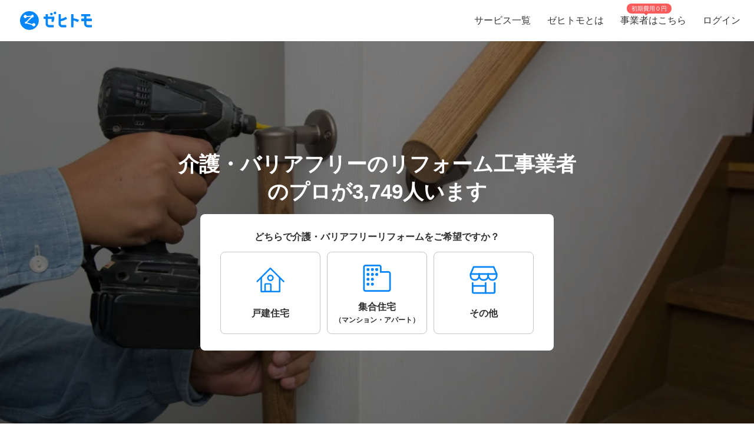

--- FILE ---
content_type: text/html; charset=utf-8
request_url: https://www.zehitomo.com/home/reform/care-reform/accessibilityremodeling
body_size: 110263
content:
<!DOCTYPE html><html lang="ja"><head><script>(function(w,i,g){w[g]=w[g]||[];if(typeof w[g].push=='function')w[g].push(i)})
(window,'G-YYKG38V15Z','google_tags_first_party');</script><script async src="/ava3/"></script>
			<script>
				window.dataLayer = window.dataLayer || [];
				function gtag(){dataLayer.push(arguments);}
				gtag('js', new Date());
				gtag('set', 'developer_id.dYzg1YT', true);
				gtag('config', 'G-YYKG38V15Z');
			</script>
			<link rel="preconnect" href="https://api.zehitomo.com"><link rel="preconnect" href="https://www.googletagmanager.com"><link rel="preconnect" href="https://res.cloudinary.com"><link rel="dns-prefetch" href="https://www.google-analytics.com"><link rel="dns-prefetch" href="https://stats.g.doubleclick.net"><link rel="dns-prefetch" href="https://sentry.io"><link rel="dns-prefetch" href="https://connect.facebook.net"><link rel="dns-prefetch" href="https://d.line-scdn.net"><link rel="dns-prefetch" href="https://statics.a8.net"><meta property="z:gtmv" content="1"><script>window.jobTypeId = 'accessibilityremodeling'</script><link rel="dns-prefetch" href="https://www.googleoptimize.com"><link rel="dns-prefetch" href="https://cdn-4.convertexperiments.com"><script>(function(w,l){w[l] = w[l] || [];w[l].push({'gtm.start':new Date().getTime(),event:'gtm.js'});})(window,'dataLayer');</script><script type="text/javascript">
              function addScript(path) {var script = document.createElement("script");script.type = "text/javascript";script.src = path;document.getElementsByTagName("head")[0].appendChild(script);}
              document.documentMode && addScript('https://cdnjs.cloudflare.com/polyfill/v3/polyfill.min.js?version=3.53.1&features=Array.prototype.find,Array.prototype.flatMap,Array.prototype.includes,default,IntersectionObserver,Object.entries,Object.fromEntries,String.prototype.replaceAll');</script><title> 介護・バリアフリーのリフォーム工事業者（高評価）を探す (2026年1月更新) | ゼヒトモ </title><meta name="description" content="介護・バリアフリーのリフォーム工事業者ならゼヒトモ。実績、口コミ、よくある質問も掲載。高評価、人気の介護・バリアフリーのリフォーム工事業者一覧。依頼を出すと見積もりが届きます。"><meta name="keywords" content=""><meta property="fb:app_id" content="1006530102723385"><meta property="og:title" content="介護・バリアフリーのリフォーム工事業者（高評価）を探す"><meta property="og:type" content="website"><meta property="og:image" content="https://res.cloudinary.com/zehitomo/image/upload/v1652747398/assets/openGraphLogo.png"><meta property="og:description" content="介護・バリアフリーのリフォーム工事業者ならゼヒトモ。実績、口コミ、よくある質問も掲載。高評価、人気の介護・バリアフリーのリフォーム工事業者一覧。依頼を出すと見積もりが届きます。"><meta property="twitter:card" content="summary"><link rel="icon" href="/favicon.ico?v=3"><link rel="alternate" href="https://www.zehitomo.com/home/reform/care-reform/accessibilityremodeling" hreflang="ja"><link rel="alternate" href="https://www.zehitomo.com/en/home/reform/care-reform/accessibilityremodeling" hreflang="en"><link rel="alternate" href="https://www.zehitomo.com/home/reform/care-reform/accessibilityremodeling" hreflang="x-default"><link rel="canonical" href="https://www.zehitomo.com/home/reform/care-reform/accessibilityremodeling"><meta charset="utf-8"><meta name="viewport" content="width=device-width, initial-scale=1, maximum-scale=1"><meta name="apple-mobile-web-app-capable" content="yes"><meta name="apple-mobile-web-app-status-bar-style" content="default"><meta name="apple-mobile-web-app-title" content="Zehitomo"><link rel="apple-touch-icon-precomposed" href="/static/images/apple-touch-icon-152x152.png"><meta name="msapplication-TileImage" content="/static/images/ms-touch-icon-144x144.png"><meta name="msapplication-TileColor" content="var(--primary-color)"><meta name="mobile-web-app-capable" content="yes"><link rel="icon" sizes="192x192" href="/static/images/chrome-touch-icon-192x192.png"><style>
          a:focus,
          a:active,
          button:focus,
          button:active {
            outline: none !important;
          }
        </style><script type="application/ld+json">{"@context":"https://schema.org","@type":"LocalBusiness","name":"介護・バリアフリーのリフォーム工事業者（高評価）を探す (2026年1月更新)","description":"介護・バリアフリーのリフォーム工事業者ならゼヒトモ。実績、口コミ、よくある質問も掲載。高評価、人気の介護・バリアフリーのリフォーム工事業者一覧。依頼を出すと見積もりが届きます。","image":"https://res.cloudinary.com/zehitomo/image/upload/v1515490877/xvqtzasisrfo70vmbvrg.jpg","address":{"@type":"PostalAddress","postalCode":"","addressLocality":"","addressCountry":"JP"},"aggregateRating":{"@type":"AggregateRating","bestRating":5,"worstRating":1,"ratingValue":4.82,"reviewCount":3842}}</script><script type="application/ld+json">{"@context":"https://schema.org","@type":"FAQPage","mainEntity":[{"@type":"Question","acceptedAnswer":{"@type":"Answer","text":"浴室と脱衣所に暖房を取り付けてヒートショック防止をする料金は、浴室用は約13万円前後〜、脱衣所は約8万円〜15万円前後です。追加で電気工事が必要な場合もあります。トイレを内装ごとリフォームする料金は、地域や住宅の構造、選択した便器、内装の仕様などにより、価格が大幅に変動します。相場は19～34万円程度です。玄関にスロープをつける料金は1平方メートル約3万円前後です。傾斜　やスロープの幅、長さに応じて面積と料金が変動します。\n\n「介護・バリアフリーリフォームの料金相場」は、「介護・バリアフリーリフォームとしてどのようなリフォームをするのか」というリフォームの細かい内容によって異なります。\n\n手すりを新しく取り付けるのにかかる費用は、（手すり本体の費用＋工事費用）の合計です。どのような手すりを何本、どこに取り付けるのかによって費用が変わります。手すり本体の費用は、シンプルなものは1万円以下〜屋外用の鉄製の手すりや屋内の飾り用手すりには数十万円するものもあります。工事費用も、1本だけの取り付けに1万円以下のこともあれば〜数十万円かかることもあります。取り付け場所はお風呂・トイレ・玄関・ベッドサイドなどが想定できます。"},"name":"介護・バリアフリーリフォームの料金はどのくらいかかる？"},{"@type":"Question","acceptedAnswer":{"@type":"Answer","text":"誰のために介護・バリアフリーリフォームをするのか、他の家族にとっても使い勝手がいいこと、単なる介護・バリアフリーリフォームにするのかユニバーサルデザインにするのか、福祉住環境コーディネーターに相談できるのか（相談しているリフォーム会社にそのような有識者がいるのか）を注意しましょう。\n\n誰のためにするのかを考えるとき、自ずと「した方がいいこと」「するべきこと」が明確になります。また、現段階の必要なものだけでなく、未来に必要な仕様にすることも大切です。"},"name":"介護・バリアフリーリフォームの依頼における注意点は？"},{"@type":"Question","acceptedAnswer":{"@type":"Answer","text":"見積もり依頼を数社に依頼して、見積書を比較してリフォーム業者を選定します。1社に絞ったら契約をかわして着工してもらい、完了したら契約金を清算して完了となります。"},"name":"介護・バリアフリーリフォームを依頼する流れは？"},{"@type":"Question","acceptedAnswer":{"@type":"Answer","text":"業者と工事内容には相性があります。介護・バリアフリーリフォームの実績がある業者を選びましょう。してもらいたいと考えているリフォーム内容を、過去に施工した実績があるかどうかを質問して、実績があると明確に回答する業者を選んでください。"},"name":"介護・バリアフリーリフォーム業者の選び方は？"},{"@type":"Question","acceptedAnswer":{"@type":"Answer","text":"介護・バリアフリーリフォームを最も必要としている人、要介護の家族と、要介護の家族と最も過ごす時間が長い人にとって使いやすいリフォームが行われることが最も大切です。朝起きてから、家で過ごす時、外に出かける時など、行動を時系列でイメージしましょう。「デイサービスやデイケアから帰ってくる時間に暗くなっていることがある、家の前が暗くて今ある照明だけでは足りないから照明を追加する」、そのリフォームも介護・バリアフリーリフォームのひとつです。"},"name":"その他気を付けるべきポイントは？"}]}</script><link rel="preload" as="image" href="https://www.zehitomo.com/cloudinary/zehitomo/image/upload/c_fill,w_1000,dpr_1.0,f_auto,q_auto/v1515490877/xvqtzasisrfo70vmbvrg.jpg" imagesrcset="https://www.zehitomo.com/cloudinary/zehitomo/image/upload/c_fill,w_360,h_360,dpr_1.0,f_auto,q_auto/v1515490877/xvqtzasisrfo70vmbvrg.jpg 359w, https://www.zehitomo.com/cloudinary/zehitomo/image/upload/c_fill,w_600,dpr_1.0,f_auto,q_auto/v1515490877/xvqtzasisrfo70vmbvrg.jpg 599w, https://www.zehitomo.com/cloudinary/zehitomo/image/upload/c_fill,w_1000,dpr_1.0,f_auto,q_auto/v1515490877/xvqtzasisrfo70vmbvrg.jpg 999w" class="jsx-2013337885"><script type="application/ld+json">{"@context":"https://schema.org","@type":"BreadcrumbList","itemListElement":[{"@type":"ListItem","item":{"@id":"/","name":"Zehitomo"},"position":1},{"@type":"ListItem","item":{"@id":"//home","name":"住宅"},"position":2},{"@type":"ListItem","item":{"@id":"//home/reform","name":"リフォーム"},"position":3},{"@type":"ListItem","item":{"@id":"//home/reform/care-reform","name":"介護リフォーム"},"position":4},{"@type":"ListItem","item":{"@id":"//home/reform/care-reform/accessibilityremodeling","name":"介護・バリアフリーのリフォーム工事業者"},"position":5}]}</script><meta name="next-head-count" content="29"><script defer="" nomodule="" src="/_next/static/chunks/polyfills-5cd94c89d3acac5f.js"></script><script src="/_next/static/chunks/webpack-78b22dd882e48852.js" defer=""></script><script src="/_next/static/chunks/framework-568b840ecff66744.js" defer=""></script><script src="/_next/static/chunks/main-6e29b0cd1aefcbf8.js" defer=""></script><script src="/_next/static/chunks/pages/_app-ea8e72a766fdd224.js" defer=""></script><script src="/_next/static/chunks/4456-c9ec95788fad74ef.js" defer=""></script><script src="/_next/static/chunks/1216-df932ff82039c741.js" defer=""></script><script src="/_next/static/chunks/3471-a8e62c4bce619dad.js" defer=""></script><script src="/_next/static/chunks/515-80fa5a25d9c42ea6.js" defer=""></script><script src="/_next/static/chunks/5502-80710babed3a345f.js" defer=""></script><script src="/_next/static/chunks/232-ad127cb1890d042d.js" defer=""></script><script src="/_next/static/chunks/9919-eab0224024c414c0.js" defer=""></script><script src="/_next/static/chunks/5304-0842b30aada6eeb0.js" defer=""></script><script src="/_next/static/chunks/5554-b4168d40fc3d9785.js" defer=""></script><script src="/_next/static/chunks/1652-be506c7ff3106fbc.js" defer=""></script><script src="/_next/static/chunks/3137-4fbd0d853521e46e.js" defer=""></script><script src="/_next/static/chunks/pages/vertical-87d64659e721e059.js" defer=""></script><script src="/_next/static/kteFjdiq8ZxFtXXptanS7/_buildManifest.js" defer=""></script><script src="/_next/static/kteFjdiq8ZxFtXXptanS7/_ssgManifest.js" defer=""></script><script src="/_next/static/kteFjdiq8ZxFtXXptanS7/_middlewareManifest.js" defer=""></script><style>*,:after,:before{box-sizing:border-box}html{font-family:sans-serif;line-height:1.15;-webkit-text-size-adjust:100%;-webkit-tap-highlight-color:rgba(0,0,0,0)}article,footer,header,main,nav,section{display:block}body{margin:0;font-family:-apple-system,BlinkMacSystemFont,Segoe UI,Roboto,Helvetica Neue,Arial,Noto Sans,sans-serif,Apple Color Emoji,Segoe UI Emoji,Segoe UI Symbol,Noto Color Emoji;font-size:1rem;font-weight:400;line-height:1.5;color:#212529;text-align:left;background-color:#fff}h1,h2,h3,h4,h6{margin-top:0;margin-bottom:.5rem}p{margin-top:0}p{margin-bottom:1rem}dl,ol,ul{margin-top:0;margin-bottom:1rem}dt{font-weight:700}dd{margin-bottom:.5rem;margin-left:0}b{font-weight:bolder}small{font-size:80%}a{color:#007bff;text-decoration:none;background-color:transparent}a:hover{color:#0056b3;text-decoration:underline}img{border-style:none}img,svg{vertical-align:middle}svg{overflow:hidden}label{display:inline-block;margin-bottom:.5rem}button{border-radius:0}button:focus{outline:1px dotted;outline:5px auto -webkit-focus-ring-color}button{margin:0;font-family:inherit;font-size:inherit;line-height:inherit}button{overflow:visible}button{text-transform:none}[type=button],button{-webkit-appearance:button}[type=button]:not(:disabled),button:not(:disabled){cursor:pointer}[type=button]::-moz-focus-inner,button::-moz-focus-inner{padding:0;border-style:none}body,html{height:100%}body{font-feature-settings:"kern","liga","pnum";-webkit-font-smoothing:antialiased}#__next{height:100%}button svg{pointer-events:none}html{font-family:Arial,Hiragino Kaku Gothic ProN,Hiragino Sans,Meiryo,sans-serif;font-feature-settings:"kern","liga","pnum";font-size:14px;-webkit-font-smoothing:antialiased}body{font-family:Arial,Hiragino Kaku Gothic ProN,Hiragino Sans,Meiryo,sans-serif}h1,h2,h3,h4,h6{font-style:normal;font-weight:700;line-height:1.5em;margin:.5em 0}h1{font-size:36px}h2{font-size:24px}h3{font-size:18px}h4{font-size:16px}h6{font-size:12px}p{font-size:14px;line-height:1.5em}@media screen and (min-width:768px){h1{font-size:48px}h2{font-size:36px}h3{font-size:24px}h4{font-size:18px}h6{font-size:14px}}:root{--accent-color:#ff6a8e;--accent-color-hover:#ff9bb1;--black-color:#2f2f2f;--danger-color:#ff5252;--disabled-background-color:#eee;--error-color:var(--danger-color);--gray-light-color:#b4b4b4;--gray-light-color-v2:#c4c4c4;--gray-dark-color:#666;--primary-color:#0686f9;--primary-color-hover:#046cc7;--primary-color-lightest:#edf5fc;--primary-color-sub:#d9ebfa;--secondary-color:#e7e7e7;--secondary-stronger-color:#aaa;--off-white-color:#f5f5f5;--white-color:#fff;--border-radius:4px;--neutral-gray-700:#303c45;--neutral-gray-500:#73777a;--button-border-radius:4px;--button-round-border-radius:20px;--button-font-size:14px;--breadcrumb-mb:9px;--images-field-columns:2;--images-field-gap:14px;--input-height:2.875rem;--input-padding-x:0.625rem;--new-request-form-footer-padding:1rem;--new-request-form-header-padding:0 0 16px 0;--new-request-form-header-text-align:left;--new-request-form-header-minor-text-align:left;--new-request-form-footer-border:1px solid var(--secondary-color);--new-request-form-footer-button-min-width:140px;--new-request-form-footer-small-button-min-width:100px;--radio-margin-right:0.625rem;--radio-field-renderer-background:var(--white-color);--radio-field-renderer-border:1px solid var(--secondary-color);--radio-field-renderer-border-radius:4px;--radio-field-renderer-label-color:#545454;--radio-field-renderer-label-font-size:16px;--radio-field-renderer-label-font-weight:400;--radio-field-renderer-padding:12px 16px 12px 8px;--radio-group-background:transparent;--radio-group-border-radius:0;--radio-group-columns:1;--radio-group-item-border-bottom:0;--radio-group-item-margin:0 0 6px;--separator-color:#c4c4c4;--wizard-border-radius:0}@media screen and (min-width:1024px){:root{--breadcrumb-mb:0}}@media screen and (min-width:480px){:root{--images-field-columns:3;--new-request-form-header-minor-text-align:center}}@media screen and (min-width:640px){:root{--wizard-border-radius:4px}}.Layout_container__M4ttJ{display:flex;flex-direction:column;height:100%;isolation:isolate}.Layout_content__CuzQZ{flex:1 1 auto}.Header_container__95ZFx{align-items:center;background-color:#fff;display:grid;flex-shrink:0;height:45px;padding:0 .25rem}@media only screen and (min-width:1024px){.Header_container__95ZFx{font-size:16px;height:70px;padding:0 .625rem}}.Header_container-has-menu__IISll{grid-template-columns:65px auto}@media only screen and (min-width:1024px){.Header_container-has-menu__IISll{grid-template-columns:auto 1fr auto}}.Header_toggleicon__HN9NJ{background-color:transparent;border:0;color:#666;height:-moz-min-content;height:min-content;margin-right:16px;outline:none;padding:1px 6px;width:-moz-min-content;width:min-content}.Header_toggleicon__HN9NJ svg{color:#666;font-weight:300}@media only screen and (min-width:1024px){.Header_toggleicon__HN9NJ{display:none}}.Header_logo__6sg2H{justify-self:left}@media only screen and (min-width:1024px){.Header_logo__6sg2H{justify-self:left;margin:0 2.875rem 0 1.25rem}}.Header_logo__6sg2H:focus svg{outline:1px solid #2f2f2f}.Header_menu___vbYh{height:100vh;left:0;pointer-events:none;position:fixed;top:0;width:100%;z-index:10}@media only screen and (min-width:1024px){.Header_menu___vbYh{align-items:center;display:flex;height:100%;justify-self:flex-end;pointer-events:unset;position:unset;width:unset}}.Header_overlay__28vBW{background-color:rgba(85,85,85,.5);height:100%;opacity:0;transition:opacity .3s ease-out}@media only screen and (min-width:1024px){.Header_overlay__28vBW{display:none}}.Header_close__3w7QX{background-color:transparent;border:0;color:#2f2f2f;font-size:16px;padding-top:7px;position:absolute;right:60px;z-index:15}@media only screen and (min-width:1024px){.Header_close__3w7QX{display:none;padding:0;width:100%}}.Header_content-container__Q3iLr{background-color:#fff;height:100%;list-style:none;margin:0;padding:0;position:fixed;top:0;transform:translateX(150%);transition:transform .3s ease-out;width:80vw}@media only screen and (min-width:1024px){.Header_content-container__Q3iLr{display:flex;position:unset;transform:unset;width:unset}}.Header_list__1JFe2{list-style:none;margin:0;padding:0;white-space:nowrap}@media only screen and (min-width:1024px){.Header_list__1JFe2{display:flex}}.Header_link__gECiy{align-items:center;background:none;border:0;color:#343434;display:flex;padding:1rem;position:relative;width:100%}.Header_link__gECiy *{pointer-events:none}.Header_link__gECiy.Header_top-link__VTyke{margin-top:40px}@media only screen and (min-width:1024px){.Header_link__gECiy{height:unset}}.Header_link__gECiy:focus,.Header_link__gECiy:hover{background-color:#f5f5f5;color:#343434;text-decoration:none}.Header_link__gECiy svg{margin-right:.4rem}@media only screen and (min-width:1024px){.Header_link__gECiy svg{display:none}}.Header_link__gECiy span:only-child{margin-left:calc(18px + .4rem)}@media only screen and (min-width:1024px){.Header_link__gECiy span:only-child{margin-left:0}.Header_menu___vbYh .Header_list__1JFe2{height:100%}.Header_menu___vbYh .Header_link__gECiy{height:100%;padding:0 1rem}}.Header_menu___vbYh .Header_link__gECiy:focus,.Header_menu___vbYh .Header_link__gECiy:hover{background-color:#f5f5f5;color:#343434;text-decoration:none}@media only screen and (min-width:1024px){.Header_menu___vbYh .Header_link__gECiy:focus,.Header_menu___vbYh .Header_link__gECiy:hover{background:unset;position:relative}.Header_menu___vbYh .Header_link__gECiy:focus:after,.Header_menu___vbYh .Header_link__gECiy:hover:after{background-color:#b4b4b4;bottom:0;content:"";height:3px;left:0;position:absolute;width:100%}}.Header_notification-area__hzSdt{display:flex;grid-gap:1.625rem;gap:1.625rem;justify-content:right}.Header_desktop__1nZRI{display:none}@media only screen and (min-width:1024px){.Header_desktop__1nZRI{display:block}.Header_mobile__UBieV{display:none}}.Header_menu-item-attention-text-bubble__MUBAy{align-items:flex-start;background-color:#fd5c5c;border-radius:10px;color:#fff;display:flex;flex-direction:row;font-size:12px;height:20px;margin-left:5px;padding:1px 8px;width:88px}@media only screen and (min-width:1024px){.Header_menu-item-attention-text-bubble__MUBAy{font-size:10px;height:17px;left:18%;line-height:15px;margin:0;position:absolute;top:6px;transform-style:preserve-3d;width:76px}.Header_menu-item-attention-text-bubble__MUBAy:after{background-color:#fd5c5c;content:"";height:12px;left:calc(50% - 6px);position:absolute;top:8px;transform:rotate(45deg) translateZ(-1px);width:6px}}.Logo_root__inT72{--header-desktop-height:48px;--footer-desktop-height:38px;width:auto}.Logo_color-white__RrjJ3{color:#fff}.Logo_color-blue__XrtnC{color:#0686f9}.Logo_footer__f0wDt{height:27px}@media only screen and (min-width:1024px){.Logo_footer_react__tehAX{height:var(--footer-desktop-height)}}.Logo_header__CkNH7{height:45px}.Logo_header_react__CaTzT{padding:.57rem}@media only screen and (min-width:1024px){.Logo_header_react__CaTzT{height:var(--header-desktop-height)}}.Footer_wrapper__uwQxb{background-color:#212121;color:#b4b4b4;padding:2rem .5rem}@media screen and (min-width:1024px){.Footer_wrapper__uwQxb{padding:4rem}}.Footer_wrapper__uwQxb a{font-weight:lighter}.Footer_wrapper__uwQxb a,.Footer_wrapper__uwQxb a :hover{color:#b4b4b4;text-decoration:none}@media screen and (min-width:1024px){.Footer_wrapper__uwQxb .Footer_content-top__pEFl3{display:flex;justify-content:space-between;padding-bottom:1rem}}.Footer_logo__7PU8Q{align-items:flex-start;display:flex;flex-direction:column}@media screen and (min-width:1024px){.Footer_icons-container__cIoGn{display:flex;flex-direction:column}}.Footer_icons__0o9X9{display:flex;justify-content:space-between;padding:0 1rem;width:100%}@media screen and (min-width:1024px){.Footer_icons__0o9X9{flex-direction:column;justify-content:flex-start;padding:1rem 0}.Footer_social-icons__rYJau{padding-top:1rem}}.Footer_social-icons__rYJau a{padding:0 .475rem}.Footer_social-icons__rYJau a img{filter:opacity(.75);width:24px}@media screen and (min-width:1024px){.Footer_social-icons__rYJau a img{width:32px}}.Footer_top-menus__dCozn{border-top:1px solid #545454;display:flex;flex-direction:column;width:100%}@media screen and (min-width:1024px){.Footer_top-menus__dCozn{border:0;flex-direction:row;width:60%}}.Footer_categories__yr9AU{display:flex;width:100%}@media screen and (min-width:1024px){.Footer_categories__yr9AU{border-bottom:1px solid #545454;border-top:1px solid #545454;padding:.25rem 0}}.Footer_language-and-company__1Bs61{align-items:center;display:inline-flex;justify-content:flex-end;padding-right:2rem;padding-top:2rem;width:100%}.Footer_privacy-mark-container__UZMr1{align-items:center;background:#fff;display:flex;height:115px;justify-content:center;margin:calc(115px / 4);width:115px}.Collapsible_container__CTpDH{border-bottom:1px solid #545454;display:inline-block;padding:.5rem 1rem;width:100%}@media screen and (min-width:1024px){.Collapsible_container__CTpDH{border:0;padding:0 1rem}.Collapsible_container-horizontal__UnrXi{display:flex}}.Collapsible_container__CTpDH h2{font-size:1rem;font-weight:700;line-height:1.2;margin:0;padding:1rem 0}.Collapsible_heading-button__j1FDW{align-items:center;background:transparent;border:0;color:inherit;cursor:pointer;display:flex;font-size:1rem;font-weight:700;justify-content:space-between;padding:0;white-space:nowrap;width:100%}@media screen and (min-width:1024px){.Collapsible_heading-button__j1FDW{width:auto}}.Collapsible_heading-button__j1FDW:hover{text-decoration:none}@media screen and (min-width:1024px){.Collapsible_heading-button-horizontal__xp_Og{padding-right:1rem}.Collapsible_heading-button__j1FDW>svg{display:none}.Collapsible_animate-height__TDodW{align-items:center;display:flex;height:auto!important}.Collapsible_animate-height__TDodW>div{display:block!important}}.Collapsible_content__m_7aR{padding-bottom:1rem;padding-left:1rem}@media screen and (min-width:1024px){.Collapsible_content__m_7aR{height:auto!important;padding:0}}.MenuCollapsible_list__NNr3G{list-style-type:none;margin:0;padding:0}@media screen and (min-width:768px){.MenuCollapsible_list-horizontal__QjSul{display:flex;flex-wrap:wrap}}.MenuCollapsible_item__N86Tg{padding:.5rem 0}@media screen and (min-width:768px){.MenuCollapsible_item__N86Tg{padding:0}}@media screen and (min-width:768px){.MenuCollapsible_item-horizontal__Kt13A{padding:0 1rem}}.MenuCollapsible_item__N86Tg a{color:#b4b4b4;text-decoration:none}.MenuCollapsible_item__N86Tg a:hover{color:#fff}.Button_z-btn-pill__BgqBH{align-items:center;background-color:#fff;border:1px solid #0686f9;border-radius:24px;box-sizing:border-box;color:#0686f9;grid-column-gap:.875rem;-moz-column-gap:.875rem;column-gap:.875rem;display:flex;font-size:1rem;font-weight:700;height:48px;justify-content:center;margin:0!important;width:100%}.Button_z-btn-pill__BgqBH:disabled{border-color:#c4c4c4;color:#c4c4c4;cursor:default;pointer-events:none}.Breadcrumbs_breadcrumbs__zgFzx{color:#666;list-style-type:none;padding:0}.Breadcrumbs_breadcrumbs__zgFzx.Breadcrumbs_home-category-variant__b3MWy span{color:#00060d;font-size:12px;font-style:normal;font-weight:400}.Breadcrumbs_align-left__W_XjU{margin:0;text-align:left}.Breadcrumbs_list-item__W4T5O{color:#666;display:inline-block;margin:0 .5rem var(--breadcrumb-mb,0)}.Breadcrumbs_list-item__W4T5O:first-child{padding-left:0}.Breadcrumbs_list-item__W4T5O:last-child{padding-right:0}.Breadcrumbs_list-item__W4T5O:after{content:"»";position:relative;right:-.5rem}.Breadcrumbs_list-item__W4T5O:last-child:after{display:none}.Breadcrumbs_list-item-link__Deo0X{color:#666;display:inline-block}.Pagination_list__LAvIt{align-items:center;display:flex;flex-direction:column;list-style:none;margin:0;padding:0}@media screen and (min-width:480px){.Pagination_list__LAvIt{flex-direction:row}}.Pagination_list__LAvIt.Pagination_arrow-button-container__wL9vC{flex-direction:row}.Pagination_pagination-item-container___Ksj_{align-items:center;display:flex;justify-content:center}.Pagination_button__U7VJ2{border:2px solid #0686f9;border-radius:4px;box-sizing:border-box;font-weight:600;min-width:9.0625rem;text-align:center}.Pagination_button__U7VJ2:hover{border-color:#046cc7}.Pagination_button__U7VJ2.Pagination_arrow-button__JMJCG{background-repeat:no-repeat;border:0;border-radius:0;margin-top:1rem;min-height:55px;min-width:auto;-o-object-fit:contain;object-fit:contain;text-align:start}.Pagination_button__U7VJ2.Pagination_arrow-button__JMJCG.Pagination_right__bnwWm{background-image:url(/_next/static/media/right-arrow-button-blue.22aab6b1.svg)}.Pagination_item__5KuNC{color:#2f2f2f;font-size:1.25em}.Pagination_item__5KuNC>*{padding:.5rem 1.5rem}.Pagination_item__5KuNC a{color:#0686f9;display:block;text-decoration:none}.Pagination_item__5KuNC a:hover{color:#046cc7}.Pagination_item__5KuNC .Pagination_home-category__7pyCT{background:var(--Primary-Main-300,#9dcdf9);border-radius:4px;display:block;height:auto;width:48px}.Pagination_number__ePcxo a:hover{text-decoration:underline}.Avatar_avatar__bPAvz{border-radius:50%;height:var(--avatar-img-size,96px);width:var(--avatar-img-size,96px)}.ListRecentReviews_recent-reviews-container__al_00{display:flex;flex-direction:column;grid-gap:20px;gap:20px;margin-bottom:15px}@media screen and (min-width:480px){.ListRecentReviews_recent-reviews-container__al_00{grid-gap:50px;gap:50px;margin-bottom:30px}}.ListRecentReviews_recent-reviews-container__al_00 .ListRecentReviews_recent-review-item__nn0bT{background-color:#fff;border-radius:20px;box-shadow:0 0 20px rgba(0,0,0,.1);box-sizing:border-box;flex-basis:100%;padding:16px}@media screen and (min-width:480px){.ListRecentReviews_recent-reviews-container__al_00 .ListRecentReviews_recent-review-item__nn0bT{padding:30px}}.ListRecentReviews_recent-reviews-container__al_00 .ListRecentReviews_recent-review-item__nn0bT article{box-shadow:0 0 0 0 rgba(47,47,47,0)!important;box-sizing:border-box;margin:0!important;padding:0!important}.ClientReviewCardUpdated_review-card___vWm0{display:flex;flex-direction:column;grid-gap:20px;gap:20px;width:100%}@media(min-width:768px){.ClientReviewCardUpdated_review-card___vWm0{grid-gap:12px;gap:12px}}.ClientReviewCardUpdated_review-body__Z5bUC{display:flex;flex-direction:column;grid-gap:16px;gap:16px}.ReviewProfileSection_profile-section__RRjaL{align-items:center;border-bottom:1px solid #e6ebf0;display:flex;grid-gap:12px;gap:12px;padding-bottom:20px}.ReviewProfileSection_profile-avatar__DNz0N{flex-shrink:0;height:50px;text-decoration:none;width:50px}.ReviewProfileSection_profile-avatar__DNz0N img{height:50px!important;width:50px!important}.ReviewProfileSection_profile-avatar__DNz0N:hover{cursor:pointer}.ReviewProfileSection_profile-avatar--nolink__9EreI:hover{cursor:default}.ReviewProfileSection_profile-info__Eltua{display:flex;flex-direction:column;grid-gap:4px;gap:4px}.ReviewProfileSection_profile-title__VNJH7{color:#212529;line-height:1.6;text-decoration:none}.ReviewProfileSection_profile-title__VNJH7:hover{text-decoration:underline}.ReviewProfileSection_profile-title--nolink__ZGTTC:hover{text-decoration:none}.ReviewProfileSection_profile-name__SL1C9{font-size:18px;font-weight:600}@media(min-width:768px){.ReviewProfileSection_profile-name__SL1C9{font-size:20px}}.ReviewProfileSection_profile-suffix__BEe6p{font-size:12px;font-weight:600}@media(min-width:768px){.ReviewProfileSection_profile-suffix__BEe6p{font-size:14px}}.ReviewProfileSection_profile-rating__szj50{align-items:center;display:flex;grid-gap:8px;gap:8px}.ReviewProfileSection_review-count__knfEp{color:#303c45;font-size:12px;font-weight:300;line-height:1.6}.ReviewUserDetails_user-details__bxh_Y{display:grid;grid-gap:10px;gap:10px;grid-template-areas:"user-info time" "tags tags" "jobtype jobtype";grid-template-columns:1fr auto;width:100%}@media(min-width:768px){.ReviewUserDetails_user-details__bxh_Y{align-items:center;grid-gap:16px;gap:16px;grid-template-areas:"user-info tags jobtype time";grid-template-columns:auto auto auto 1fr;width:100%}}.ReviewUserDetails_user-info-wrapper__PF0vB{align-items:center;display:flex;grid-gap:4px;gap:4px;grid-area:user-info}@media(min-width:768px){.ReviewUserDetails_user-info-wrapper__PF0vB{grid-gap:8px;gap:8px}}.ReviewUserDetails_user-avatar__iEUhU{height:24px;margin:0;width:24px}.ReviewUserDetails_user-avatar__iEUhU svg{height:24px;margin:0!important;width:24px}.ReviewUserDetails_user-name__T6xw_{color:#303c45;font-size:18px;font-weight:600;line-height:1.6}.ReviewUserDetails_user-name__T6xw_ small{font-size:12px}.ReviewUserDetails_user-tags__vQN9e{display:flex;flex-wrap:wrap;grid-gap:8px;gap:8px;grid-area:tags}@media(min-width:768px){.ReviewUserDetails_user-tags__vQN9e{grid-gap:16px;gap:16px}}.ReviewUserDetails_user-tag__x9LtP{background-color:#e6ebf0;border-radius:4px;color:#303c45;font-size:14px;font-weight:600;line-height:1.6;padding:8px}.ReviewUserDetails_review-time___oslj{align-self:center;color:#73777a;font-size:12px;font-weight:600;grid-area:time;justify-self:end;line-height:1.6;min-width:30px;text-align:right}.ReviewRatingSection_rating-section__6Cssl{display:flex;flex-direction:column;grid-gap:15px;gap:15px}@media(min-width:768px){.ReviewRatingSection_rating-section__6Cssl:not(.ReviewRatingSection_rating-section--client-dashboard-side-panel__GqDQb){align-items:flex-start;flex-direction:row;grid-gap:10px;gap:10px}}.ReviewRatingSection_left-rating-content__4SsK9{display:flex;flex-direction:column;grid-gap:8px;gap:8px}@media(min-width:768px){.ReviewRatingSection_rating-section__6Cssl:not(.ReviewRatingSection_rating-section--client-dashboard-side-panel__GqDQb) .ReviewRatingSection_left-rating-content__4SsK9{flex:1 1;flex-basis:calc(50% - 5px);max-width:50%}}.ReviewRatingSection_main-rating__33JzN{align-items:center;display:flex;grid-gap:3px;gap:3px;justify-content:center}@media(min-width:768px){.ReviewRatingSection_rating-section__6Cssl:not(.ReviewRatingSection_rating-section--client-dashboard-side-panel__GqDQb) .ReviewRatingSection_main-rating__33JzN{grid-gap:6px;gap:6px;justify-content:flex-start}}.ReviewRatingSection_rating-label__EJvQv{color:#303c45;font-size:16px;font-weight:600;line-height:1.4;margin-top:2px}.ReviewRatingSection_pricing-box__6Pk_V{align-items:center;border:1px solid #e6ebf0;border-radius:8px;display:flex;grid-gap:12px;gap:12px;padding:12px 16px;width:100%}@media(min-width:768px){.ReviewRatingSection_pricing-box__6Pk_V{width:100%}}.ReviewRatingSection_pricing-label__9DBa2{color:#303c45;font-size:12px;font-weight:600;line-height:1.4;width:72px}@media(min-width:768px){.ReviewRatingSection_rating-section__6Cssl:not(.ReviewRatingSection_rating-section--client-dashboard-side-panel__GqDQb) .ReviewRatingSection_pricing-label__9DBa2{font-size:16px;width:99px}}.ReviewRatingSection_pricing-value__BDcnK{align-items:center;display:flex;grid-gap:4px;gap:4px}.ReviewRatingSection_pricing-amount__wI0ot{color:#c60;font-size:20px;font-weight:600;line-height:1.4}@media(min-width:768px){.ReviewRatingSection_pricing-amount__wI0ot{font-size:20px}}.ReviewRatingSection_pricing-currency__NgbXV{color:#303c45;font-size:12px;font-weight:600;line-height:1.6}@media(min-width:768px){.ReviewRatingSection_pricing-currency__NgbXV{font-size:12px}}.ReviewRatingSection_category-ratings__tgK_e{background-color:#fff;border:1px solid #e6ebf0;border-radius:8px;display:flex;flex-direction:column;grid-gap:12px;gap:12px;padding:16px}@media(min-width:768px){.ReviewRatingSection_rating-section__6Cssl:not(.ReviewRatingSection_rating-section--client-dashboard-side-panel__GqDQb) .ReviewRatingSection_category-ratings__tgK_e{flex:1 1;flex-basis:calc(50% - 5px);max-width:50%;min-width:0}}.ReviewRatingSection_category-rating__z_iUC{align-items:center;display:flex;grid-gap:8px;gap:8px}@media(min-width:768px){.ReviewRatingSection_category-rating__z_iUC{grid-gap:12px;gap:12px}}.ReviewRatingSection_category-label__gK8Q7{color:#303c45;font-size:12px;font-weight:600;line-height:1.6;min-width:72px}@media(min-width:768px){.ReviewRatingSection_rating-section__6Cssl:not(.ReviewRatingSection_rating-section--client-dashboard-side-panel__GqDQb) .ReviewRatingSection_category-label__gK8Q7{font-size:16px;min-width:99px}}.ReviewRatingSection_rating-bar__F_bCf{display:flex;grid-gap:1px;gap:1px;width:100%}.ReviewRatingSection_rating-segment__VvZ12{background-color:#e6ebf0;border-radius:4px;flex:1 1;height:29px}.ReviewRatingSection_rating-segment__VvZ12:first-child{border-radius:4px 0 0 4px}.ReviewRatingSection_rating-segment__VvZ12:last-child{border-radius:0 4px 4px 0}.ReviewRatingSection_rating-segment__VvZ12.ReviewRatingSection_rating-segment-filled___i6fx{background-color:#ffd2a1}.ReviewRatingSection_category-score__8dWzF{color:#303c45;font-family:Arial,sans-serif;font-size:18px;font-weight:700;line-height:1.6;min-width:29px}.ReviewContent_review-content__DUw5f{display:flex;flex-direction:column;grid-gap:10px;gap:10px}.ReviewContent_review-message__RSpy5{-webkit-box-orient:vertical;display:-webkit-box;-webkit-line-clamp:0;line-clamp:0;overflow:hidden;text-overflow:ellipsis;white-space:pre-wrap;color:#212529;font-family:Hiragino Kaku Gothic ProN;font-size:14px;font-style:normal;font-weight:300;line-height:1.6}@media(min-width:768px){.ReviewContent_review-message__RSpy5{font-size:16px}}.ReviewContent_review-message-truncated__ajnJa{-webkit-box-orient:vertical;display:-webkit-box;-webkit-line-clamp:3;line-clamp:3;overflow:hidden;text-overflow:ellipsis;white-space:pre-wrap}@media(min-width:768px){.ReviewContent_review-message-truncated__ajnJa{-webkit-box-orient:vertical;display:-webkit-box;-webkit-line-clamp:2;line-clamp:2;overflow:hidden;text-overflow:ellipsis;white-space:pre-wrap}}.ReviewContent_question-answers__ojEGH{display:flex;flex-direction:column;grid-gap:20px;gap:20px;margin-top:10px}.ReviewContent_question-answers__ojEGH.ReviewContent_question-answers-collapsed__hgsA1{display:none}.ReviewContent_qa-item__nqR35{background-color:#fff5ea;border:1px solid #ffe9d1;border-radius:10px;display:flex;flex-direction:column;grid-gap:8px;gap:8px;padding:10px}.ReviewContent_qa-question__2cSNb{color:#303c45;font-size:14px;font-weight:600;line-height:1.6}@media(min-width:768px){.ReviewContent_review-content__DUw5f:not(.ReviewContent_review-content--client-dashboard-side-panel__NHN9I) .ReviewContent_qa-question__2cSNb{font-size:18px}}.ReviewContent_qa-answer__c26Y6{-webkit-box-orient:vertical;display:-webkit-box;-webkit-line-clamp:0;line-clamp:0;overflow:hidden;text-overflow:ellipsis;white-space:pre-wrap;color:#212529;font-size:14px;font-weight:300;line-height:1.6}@media(min-width:768px){.ReviewContent_review-content__DUw5f:not(.ReviewContent_review-content--client-dashboard-side-panel__NHN9I) .ReviewContent_qa-answer__c26Y6{font-size:16px}}.ReviewContent_accordion-button__e3xEm{align-items:center;align-self:stretch;background-color:transparent;border:1px solid #0686f9;border-radius:30px;color:#0686f9;cursor:pointer;display:flex;font-size:14px;font-weight:600;grid-gap:8px;gap:8px;justify-content:center;line-height:1.6;margin-top:10px;padding:8px;transition:all .2s ease;width:100%}.ReviewContent_accordion-button__e3xEm:hover{background-color:rgba(6,134,249,.05)}.ReviewContent_accordion-button__e3xEm:focus{outline:none}.ReviewContent_accordion-icon__e_tSX{height:16px;transition:transform .2s ease;width:16px}.ReviewContent_accordion-text___4Wsr{text-align:center}.ClientReviewCardLayoutNew_client-review-card-border__RNs8u{background-color:#fff;border-radius:20px;box-shadow:0 0 20px rgba(0,0,0,.1);box-sizing:border-box;padding:20px;position:relative}@media only screen and (min-width:768px){.ClientReviewCardLayoutNew_client-review-card-border__RNs8u{padding:30px}}.ClientReviewCardLayoutNew_client-review-card__LtZ0L{width:100%}.Button_button__UC7cn{border:0;color:#fff;font-size:var(--button-font-size);font-weight:700;line-height:1;padding:15px 16px;text-align:center;text-transform:uppercase}.Button_button__UC7cn.Button_full-width__k9Yeu{width:100%}.Button_button__UC7cn.Button_slim__Lwnw0{background-color:var(--primary-color)}.Button_button__UC7cn.Button_slim__Lwnw0:focus:not(:disabled),.Button_button__UC7cn.Button_slim__Lwnw0:hover:not(:disabled){background-color:var(--primary-color-hover)}.Button_button__UC7cn:disabled{opacity:.5}.Button_button__UC7cn.Button_slim__Lwnw0{border-radius:10px;padding:12px}.Button_button__UC7cn.Button_no-wrap__0njh_{text-wrap:nowrap}.CardListV2_container___d5GF{align-items:center;display:flex;flex-direction:column;margin:auto;max-width:800px}.CardListV2_cards__SSOx4{display:flex;flex-direction:column;grid-gap:8px;gap:8px;width:100%}@media only screen and (min-width:1024px){.CardListV2_cards__SSOx4{grid-gap:16px;gap:16px;margin-bottom:24px}}.CardListV2_card-container__zPeD2{--card-loader-height:205px;overflow:hidden}@media only screen and (min-width:1024px){.CardListV2_card-container__zPeD2{--card-loader-height:238px;margin:0}}.CardListV2_pagination__cGyS9{display:block;margin-bottom:16px}.CardListV2_total-home-category-pro-container__8_HZV{align-items:baseline;display:flex;flex-wrap:nowrap;padding:0 12px 16px;width:100%}@media only screen and (min-width:1024px){.CardListV2_total-home-category-pro-container__8_HZV{padding:0}}.CardListV2_total-home-category-pro-container__8_HZV .CardListV2_total-count__dV6CK{color:#0686f9;font-size:20px;font-weight:600}.CardListV2_total-home-category-pro-container__8_HZV .CardListV2_total-pro-text__JdpKY{color:#212529;font-size:14px;font-weight:600}.ProCard_pro-card-layout-container__WSjSz{border:1px solid #e7e7e7;border-top:0 solid #e7e7e7}.ProCard_avatar__oO3Zc a:hover{cursor:pointer}.ProCard_tier-rate-container__kxNa4{align-items:center;color:#4d5156;display:inline-flex;font-weight:700;grid-gap:16px;gap:16px}.ProCard_job-profile-title__ND95K{font-size:14px;font-weight:700}@media screen and (min-width:1024px){.ProCard_job-profile-title__ND95K{font-size:16px}}.ProCard_short-description__jiACA{font-size:14px;margin:16px 0 0;text-align:left}.ProCard_introduction-title__opO6a{font-size:14px;font-weight:700;margin:16px 0 8px}.ProCard_introduction-title__opO6a:first-child{margin-top:0}.ProCard_description-section__1EPvu{margin:8px 0 16px;white-space:pre-wrap;word-break:auto-phrase;word-wrap:break-word}.ProCard_pro-profile-link__Hm0z_{display:block}.ProCard_pro-pricing-menu-container__GC60k{display:flex;grid-gap:8px;gap:8px;margin-bottom:16px;overflow:auto;white-space:nowrap}@media screen and (min-width:768px){.ProCard_pro-pricing-menu-container__GC60k{display:grid;grid-template-columns:repeat(2,1fr);white-space:normal}}.ProCard_pro-pricing-menu-container__GC60k a{min-width:90%;text-decoration:none}@media screen and (min-width:768px){.ProCard_pro-pricing-menu-container__GC60k a{width:100%}}.ProCard_auto-adjust-columns__As5ga{display:flex;flex-direction:column;grid-gap:16px;gap:16px;width:100%}@media screen and (min-width:800px){.ProCard_auto-adjust-columns__As5ga{flex-direction:row}.ProCard_auto-adjust-columns__As5ga .ProCard_col__2DHK8{width:50%}.ProCard_auto-adjust-columns__As5ga .ProCard_col__2DHK8:only-child{width:100%}}.ProCard_client-review__KoSLU{padding:8px;width:100%}.ProCard_pro-card-layout-container-inline-home-category___x8jA .ProCard_pro-card-top-section__i_dBt{width:100%}.ProCard_pro-card-layout-container-inline-home-category___x8jA .ProCard_avatar__oO3Zc{align-items:center;display:flex;grid-column:1/2;grid-row:1/span 2;height:50px;justify-content:center;margin-right:0;width:50px}.ProCard_pro-card-layout-container-inline-home-category___x8jA .ProCard_avatar__oO3Zc a:hover{cursor:pointer}.ProCard_pro-card-layout-container-inline-home-category___x8jA .ProCard_userinfo-button-row__Ny9ut{display:flex}.ProCard_pro-card-layout-container-inline-home-category___x8jA .ProCard_avatar-userinfo-row__dzdza{align-items:flex-start!important;display:flex!important;flex-direction:row!important;grid-gap:16px;gap:16px}.ProCard_pro-card-layout-container-inline-home-category___x8jA .ProCard_avatar-userinfo-row__dzdza .ProCard_avatar__oO3Zc{flex-shrink:0}.ProCard_pro-card-layout-container-inline-home-category___x8jA .ProCard_avatar-userinfo-row__dzdza .ProCard_userinfo-button-row__Ny9ut{grid-gap:16px;gap:16px}.ProCard_pro-card-layout-container-inline-home-category___x8jA .ProCard_avatar-userinfo-row__dzdza .ProCard_userinfo__mmfls{flex:1 1 auto;min-width:0}@media screen and (min-width:1024px){.ProCard_pro-card-layout-container-inline-home-category___x8jA .ProCard_avatar-userinfo-row__dzdza .ProCard_userinfo__mmfls{min-width:495px}}.ProCard_pro-card-layout-container-inline-home-category___x8jA .ProCard_avatar-userinfo-row__dzdza .ProCard_button-container__o8v_F{margin-top:30px;position:absolute}@media screen and (min-width:1024px){.ProCard_pro-card-layout-container-inline-home-category___x8jA .ProCard_avatar-userinfo-row__dzdza .ProCard_button-container__o8v_F{margin:10px 0 0 -45px;position:relative;width:234px}}.ProCard_pro-card-layout-container-inline-home-category___x8jA .ProCard_button-container__o8v_F>*{height:24px!important}.ProCard_pro-card-layout-container-inline-home-category___x8jA .ProCard_name-container-without-hover__4h20D{color:#2f2f2f;font-size:18px;font-weight:700;-webkit-line-clamp:var(--max-lines,3);max-width:180px;min-width:255px;overflow:hidden;text-overflow:ellipsis;white-space:nowrap}@media screen and (min-width:1024px){.ProCard_pro-card-layout-container-inline-home-category___x8jA .ProCard_name-container-without-hover__4h20D{margin-top:12px;text-overflow:ellipsis;white-space:nowrap}}.ProCard_pro-card-layout-container-inline-home-category___x8jA .ProCard_apply-message-section-title__0vRfR.ProCard_apply-message-section-title-home-category__y_4S4{color:#212529;font-size:16px;font-style:normal;font-weight:600;font-weight:700;line-height:24px;margin-bottom:0;margin-top:32px}.ProCard_pro-card-layout-container-inline-home-category___x8jA .ProCard_pro-apply-message__Mg2GA.ProCard_pro-apply-message-home-category__AfhB0{background:#eff4f9;border-radius:12px;color:#212529;font-size:14px;font-style:normal;font-weight:400;line-height:21px;margin-top:8px;padding:8px;white-space:pre-wrap}.ProCard_pro-card-layout-container-inline-home-category___x8jA .ProCard_job-profile-title__ND95K{color:#212529;font-size:16px;font-style:normal;font-weight:700;margin-top:15px}@media screen and (min-width:1024px){.ProCard_pro-card-layout-container-inline-home-category___x8jA .ProCard_job-profile-title__ND95K{margin-left:-60px!important}}.ProCardHeader_header__FHhY6{--font-size-pro-name:20px;--font-size-pro-title:16px;background:linear-gradient(90deg,#e1eefe,#eff6ff);border-radius:12px 12px 0 0;cursor:pointer;display:flex;flex-direction:column;padding:16px;position:relative}@media only screen and (min-width:1024px){.ProCardHeader_header__FHhY6{--font-size-pro-name:26px;--font-size-pro-title:20px}}.ProCardHeader_header__FHhY6 .ProCardHeader_header-top-row__Bof9p{justify-content:flex-start;margin-bottom:8px}.ProCardHeader_header__FHhY6 .ProCardHeader_header-bottom-row__x6ecS,.ProCardHeader_header__FHhY6 .ProCardHeader_header-top-row__Bof9p{align-items:center;display:flex}.ProCardHeader_header__FHhY6 .ProCardHeader_header-middle-row__OdgD_ h3{margin:0}.ProCardHeader_header__FHhY6 .ProCardHeader_header-bottom-row__x6ecS{justify-content:space-between}.ProCardHeader_header__FHhY6 .ProCardHeader_avatar__EBWv4{--avatar-img-size:64px}@media only screen and (min-width:1024px){.ProCardHeader_header__FHhY6 .ProCardHeader_avatar__EBWv4{--avatar-img-size:112px}}.ProCardHeader_header__FHhY6 .ProCardHeader_pro-title__YeQj0{font-size:var(--font-size-pro-title);font-weight:600;margin:0 0 0 8px}.ProCardHeader_header__FHhY6 .ProCardHeader_tier-rate-container__LZQmZ{align-items:center;color:#4d5156;display:flex;font-weight:700;grid-gap:8px;gap:8px}.ProCardHeader_header__FHhY6 .ProCardHeader_tier__l91Ud{align-items:center;background-color:var(--white-color);border-radius:20px;display:inline-flex;padding:4px 10px}.ProCardHeader_header__FHhY6 .ProCardHeader_tier__l91Ud .ProCardHeader_tier-name__3B6vR{font-size:12px;font-weight:700}.ProCardHeader_header__FHhY6 .ProCardHeader_rating__kR_Dh{display:flex;font-size:14px;grid-gap:3px;gap:3px;justify-content:space-between}.ProCardHeader_header__FHhY6 .ProCardHeader_name-container__ISYZD{color:var(--black-color);display:inline-block;font-size:var(--font-size-pro-name);font-weight:600;margin:8px 0}.ProCardHeader_header__FHhY6 .ProCardHeader_name-container__ISYZD:hover{text-decoration:none}.ProCardHeader_header__FHhY6 .ProCardHeader_location__MAq9m{align-items:center;display:flex;grid-gap:6px;gap:6px}.ProCardHeader_header__FHhY6 .ProCardHeader_pro-profile-button-container-full__PR4mY{display:none}.ProCardHeader_header__FHhY6 .ProCardHeader_pro-profile-button-container-condensed__TF8qB{flex:0 1}@media only screen and (min-width:768px){.ProCardHeader_header__FHhY6 .ProCardHeader_pro-profile-button-container-full__PR4mY{display:block}.ProCardHeader_header__FHhY6 .ProCardHeader_pro-profile-button-container-condensed__TF8qB{display:none}}.ProCardLayout_container__MiEO_{--avatar-img-size:50px;--horizontal-grid-gap:8px;--vertical-grid-gap:8px;background-color:var(--white-color);display:grid;grid-gap:var(--vertical-grid-gap) var(--horizontal-grid-gap);gap:var(--vertical-grid-gap) var(--horizontal-grid-gap);grid-template-areas:"avatar userinfo" "location location" "pricingmenu pricingmenu" "pro-profile-short pro-profile-short" "pro-profile-extended pro-profile-extended";grid-template-columns:var(--avatar-img-size) 1fr;min-height:var(--card-loader-height);padding:16px}@media only screen and (min-width:1024px){.ProCardLayout_container__MiEO_{--horizontal-grid-gap:16px;grid-template-areas:"avatar userinfo" "avatar location" "avatar pricingmenu" "avatar pro-profile-short" "pro-profile-extended pro-profile-extended";min-height:var(--card-loader-height);padding:24px}}.ProCardLayout_container__MiEO_.ProCardLayout_no-user-info__i7W8R{grid-template-areas:"pricingmenu pricingmenu" "pro-profile-extended pro-profile-extended"}@media only screen and (min-width:1024px){.ProCardLayout_container__MiEO_.ProCardLayout_no-user-info__i7W8R{grid-template-areas:"pro-profile-extended pro-profile-extended"}}.ProCardLayout_container__MiEO_.ProCardLayout_only-user-info__YQBbB{--horizontal-grid-gap:8px;--vertical-grid-gap:0;padding:0 0 12px}.ProCardLayout_avatar__wwUo_{grid-area:avatar;height:var(--avatar-img-size);margin-right:12px;width:var(--avatar-img-size)}.ProCardLayout_pro-profile-short__G796S{grid-area:pro-profile-short}.ProCardLayout_pro-profile-extended__PELEz{grid-area:pro-profile-extended}.ProCardLayout_userinfo__5E8rV{grid-area:userinfo}.PricingMenuItem_container__vdPSI{--font-size:14px;background-color:var(--white-color,#fff);font-weight:700;width:100%}@media screen and (min-width:1024px){.PricingMenuItem_container__vdPSI{--font-size:16px}}.PricingMenuItem_container__vdPSI.PricingMenuItem_raised__E6he0{border:0;border-radius:8px;box-shadow:2px 3px 4px 3px rgba(47,47,47,.16);padding:16px}.PricingMenuItem_container__vdPSI.PricingMenuItem_has-border__OqAlY{border:1px solid #e7e7e7;box-shadow:none;display:flex;flex-direction:column;height:100%;justify-content:space-between;padding:8px;white-space:normal}.PricingMenuItem_container__vdPSI p{margin-bottom:0}.PricingMenuItem_price__MU02s{color:var(--accent-color,#ff6a8e);font-size:var(--font-size);text-align:right}.PricingMenuItem_price-raised__qOleT{line-height:1.6}.PricingMenuItem_main-content__IYxtq{display:flex}.PricingMenuItem_main-content__IYxtq .PricingMenuItem_description__jlElf{color:var(--black-color,#2f2f2f);flex:1 1 100%;font-size:var(--font-size);text-align:left}.PricingMenuItem_main-content__IYxtq .PricingMenuItem_description-raised__WhCXt{line-height:1.6}.ReadMoreV2_read-more-container__cSWxa{position:relative;width:100%}.ReadMoreV2_full-text-measure__f0joS{height:auto;left:0;position:absolute;top:0;visibility:hidden;width:100%;z-index:-1}.ReadMoreV2_full-text-measure__f0joS,.ReadMoreV2_text-content__Z99a8{color:var(--gray-dark-color);font-size:14px;line-height:24px;margin:0;padding:0;white-space:pre-line;word-break:break-word}.ReadMoreV2_text-content__Z99a8{overflow:hidden}.ReadMoreV2_text-clamped__C1_JO{-webkit-box-orient:vertical;display:-webkit-box;-webkit-line-clamp:var(--max-lines,3);overflow:hidden;text-overflow:ellipsis}.FlexibleRequestDetailsTable_request-detail-container__EvtkU.FlexibleRequestDetailsTable_request-detail-container-home-category__kdvBP{align-items:flex-start;align-self:stretch;display:flex;flex-direction:column;grid-gap:15px;gap:15px;margin-top:20px}.FlexibleRequestDetailsTable_request-detail-container__EvtkU.FlexibleRequestDetailsTable_request-detail-container-home-category__kdvBP .FlexibleRequestDetailsTable_request-detail-table-container__nZCqD{align-self:stretch;display:grid;flex:unset;grid-gap:12px 0;gap:12px 0;grid-template-columns:1fr}@media screen and (min-width:1024px){.FlexibleRequestDetailsTable_request-detail-container__EvtkU.FlexibleRequestDetailsTable_request-detail-container-home-category__kdvBP .FlexibleRequestDetailsTable_request-detail-table-container__nZCqD{grid-gap:20px 20px;gap:20px 20px;grid-template-columns:1fr 1fr}}.FlexibleRequestDetailsTable_request-detail-container__EvtkU.FlexibleRequestDetailsTable_request-detail-container-home-category__kdvBP .FlexibleRequestDetailsTable_request-detail-table__aTWDL{align-items:flex-start;align-self:stretch;background:#fff5ea;border:1px solid #ffe9d1;border-radius:10px;display:flex;flex-direction:column;grid-gap:6px;gap:6px;justify-content:center;padding:12px 8px}@media screen and (min-width:1024px){.FlexibleRequestDetailsTable_request-detail-container__EvtkU.FlexibleRequestDetailsTable_request-detail-container-home-category__kdvBP .FlexibleRequestDetailsTable_request-detail-table__aTWDL{grid-gap:8px;gap:8px;padding:10px}}.FlexibleRequestDetailsTable_request-detail-container__EvtkU.FlexibleRequestDetailsTable_request-detail-container-home-category__kdvBP .FlexibleRequestDetailsTable_request-detail-label__CiSyM{color:#303c45;font-size:16px;font-style:normal;font-weight:600;line-height:160%}.FlexibleRequestDetailsTable_request-detail-container__EvtkU.FlexibleRequestDetailsTable_request-detail-container-home-category__kdvBP .FlexibleRequestDetailsTable_request-detail-value__rvCWI{align-self:stretch;color:#212529;font-size:16px;font-style:normal;font-weight:300;line-height:200%}.FlexibleRequestDetailsTable_request-detail-container__EvtkU.FlexibleRequestDetailsTable_request-detail-container-home-category__kdvBP .FlexibleRequestDetailsTable_read-switch__cUg6Q{align-self:stretch;background:none;border-width:0;color:#0686f9;display:flex;flex-direction:column;font-family:Arial;font-size:14px;font-style:normal;font-weight:400;height:16px;justify-content:center;line-height:21px;text-align:right}.FlexibleRequestDetailsTable_request-detail-container__EvtkU.FlexibleRequestDetailsTable_request-detail-container-home-category__kdvBP .FlexibleRequestDetailsTable_read-switch__cUg6Q:hover{text-decoration:underline}.FlexibleRequestDetailsTable_request-detail-container__EvtkU.FlexibleRequestDetailsTable_request-detail-container-home-category__kdvBP .FlexibleRequestDetailsTable_read-switch__cUg6Q:focus{outline:2px solid #0686f9;outline-offset:2px}.ProMatchingCriteria_matching-criteria-container__sumaJ{align-items:flex-start;color:#2f2f2f;display:flex;flex-direction:column;flex-wrap:wrap;grid-gap:8px;gap:8px;margin:16px 0 0;padding:0}.ProMatchingCriteria_title__H1jzb{color:#212529;font-weight:600;width:100%}.ProMatchingCriteria_toggle-icon__v2hDg{cursor:pointer;position:absolute;right:8px;top:7px}.ProMatchingCriteria_question-container__1_gxi{border:1px solid #f5f5f5;border-radius:8px;color:#666;cursor:pointer;display:flex;flex:1 1;flex-direction:column;font-weight:300;line-height:18px;padding:8px 16px;position:relative;text-align:left;transition:all .25s;width:100%}.ProMatchingCriteria_question__GwfGG{margin-right:6px}.ProMatchingCriteria_answer__v4unc{color:#666;font-weight:600;max-height:0;overflow:hidden;transition:all .25s}.SectionWithArrow_title__1AK6l{background-color:#f5f5f5;font-weight:700;margin-top:8px;padding:8px;width:100%}.SectionWithArrow_content__n1y6a{align-items:center;background:none;cursor:pointer;display:flex}.SectionWithArrow_content__n1y6a svg{flex-shrink:0;margin:0 16px}.CaseStudyCard_container__t7zlq{--photo-list-photo-border-radius:2px;border-radius:8px;color:#2f2f2f;height:100%;padding:0}.CaseStudyCard_title__GTavt{color:#0686f9;font-size:16px;font-weight:700;line-height:24px;text-align:left;word-break:break-word}.CaseStudyCard_molded-sentences__4U42r{font-family:inherit;font-size:12px;font-weight:400;line-height:1.44;margin:10px 0;white-space:pre-wrap}.CaseStudyCard_case-study-card-container__qTrJZ{background-color:#fff;border:1px solid #fff;border-radius:20px;padding:20px}.CaseStudyCard_case-study-profile-container__hOK2B{border-bottom:1px solid #e6ebf0;display:flex;margin-bottom:24px;padding-bottom:20px}.CaseStudyCard_case-study-profile-image__OODCA{border-radius:50%;cursor:pointer;height:50px;margin-right:12px;width:50px}.CaseStudyCard_case-study-profile-name-container__KTEnD{display:flex;flex-direction:column;grid-gap:4px;gap:4px}.CaseStudyCard_case-study-name__mqH1E{cursor:pointer;font-weight:600}.CaseStudyCard_case-study-job-type-name___XiEC{color:#73777a;font-size:12px}@media screen and (min-width:768px){.CaseStudyCard_details__qVjpw{display:flex}.CaseStudyCard_details__qVjpw .CaseStudyCard_details-table__a0yG0{width:524px}.CaseStudyCard_details__qVjpw .CaseStudyCard_details-photo__qHBAy{margin-left:20px;margin-top:20px;width:306px}}.TableSimple_div-table__LuhLG{border:1px solid #eff4f9;display:grid;font-size:12px;grid-gap:0;gap:0;grid-template-columns:1fr 1fr;margin:20px 0;padding:5px 15px;width:100%;border-radius:20px}.TableSimple_div-title__DVlBU{font-weight:600}.TableSimple_div-cell__ZlXV_{border-bottom:1px solid #eff4f9;padding:10px}.TableSimple_div-cell__ZlXV_:nth-last-child(-n+2){border-bottom:none}.CaseStudyPhotos_photo-grid__vWaMO{-ms-overflow-style:none;overflow-x:scroll;scrollbar-width:none}.CaseStudyPhotos_photo-grid__vWaMO::-webkit-scrollbar{display:none}.CaseStudyPhotos_photo__KEPgL{border-radius:10px;box-sizing:border-box;cursor:pointer;-o-object-fit:cover;object-fit:cover;padding:0;word-break:break-all}.CaseStudyPhotos_photo__KEPgL:before{content:"";float:left;padding-top:100%}.ReadMore_message-container__Bk6aw{position:relative}.ClientReviewCardNew_message__5B9Y7{color:#666;margin-bottom:16px;overflow-wrap:break-word}.ClientReviewCardNew_time__cC5L8{color:#666;font-size:12px;margin:0}.ClientReviewCardNew_rating-row__M33IS{align-items:center;color:gold;display:flex;grid-gap:5px;gap:5px;margin-top:5px}.ClientReviewCardNew_review-header__vG9xq{align-items:flex-start;display:flex;flex-direction:column;padding:0 0 16px}@media only screen and (min-width:768px){.ClientReviewCardNew_review-header__vG9xq{padding:0 0 24px}}.ClientReviewCardNew_review-header-truncated__VxuWK{padding-bottom:0}.ClientReviewCardNew_review-body__q05PB{margin-top:0;padding:0}@media only screen and (min-width:768px){.ClientReviewCardNew_review-body__q05PB{padding:0}}.ClientReviewCardNew_review-body-truncated__WJHkx{border:0;margin-top:0;padding:0}@media only screen and (min-width:768px){.ClientReviewCardNew_review-body-truncated__WJHkx{padding:0}}.ClientReviewCardNew_user-info-container___lIVO{align-content:flex-start;align-items:flex-start;display:flex;flex-direction:column-reverse;justify-content:center}@media only screen and (min-width:768px){.ClientReviewCardNew_user-info-container___lIVO{flex-direction:row-reverse}}.ClientReviewCardNew_job-rating-container__vSHYx{display:flex;flex-direction:column}.ClientReviewCardNew_details-row__5n8XI{margin-top:24px}.ClientReviewCardNew_details-row-truncated__mAlLi{margin:0}.ClientReviewCardNew_details-list__ygfG_{display:inline-block;list-style-type:none;margin:0 16px 0 0;padding:0}.ClientReviewCardNew_details-list__ygfG_ li{color:#666;display:inline;font-size:12px}.ClientReviewCardNew_details-list__ygfG_ li+li:before{color:#c4c4c4;content:"|";margin:0 8px}.ClientReviewCardNew_question-answers-truncated___IBOd{color:#2f2f2f;font-size:14px}.ClientReviewCardNew_question-answers-truncated___IBOd dd{background-color:#fff;border:0;font-size:14px;padding:0}.ClientReviewCardNew_truncated-answer__uzOMp{margin:0;padding:0}.ClientReviewCardNew_answer-body-truncated___pObk,.ClientReviewCardNew_truncated-answer__uzOMp{-webkit-box-orient:vertical;display:-webkit-box;-webkit-line-clamp:2;line-clamp:2;overflow:hidden}.ClientReviewCardNew_answer-body-truncated___pObk{text-overflow:ellipsis}.ClientReviewCardNew_hidden___C6op{display:none}.ClientReviewCardNew_name-time__nhtx7{align-items:center;display:flex;justify-content:space-between;width:100%}.ClientReviewCardNew_name__sdJJP{font-size:12px;font-weight:700}.ClientReviewCardNew_question__4fz3B dt{color:var(--Neutral-Gray-700,#303c45);font-size:12px;font-style:normal;font-weight:600;margin:0 5px}.ClientReviewCardNew_answer-container__OyduT{background:var(--Neutral-Gray-50,#f7f7f7);border:1px solid #eff4f9;border-radius:10px;color:#666;font-size:12px;margin-bottom:20px}.ClientReviewCardNew_message__5B9Y7{font-size:12px;font-weight:300;margin-inline-start:0}.ClientReviewCardNew_review-footer__aUvV8{margin:30px 0 0;padding:0}@media only screen and (min-width:768px){.ClientReviewCardNew_review-footer__aUvV8{padding:0}}.ClientReviewCardNew_review-footer-compact__aRJhk{margin:10px 0}@media only screen and (min-width:1024px){.LandingPage_content__P99eY{margin:auto;max-width:850px}}.LandingPage_content__P99eY .LandingPage_content-h2__l_XaQ{margin:20px 0 19px}.LandingPage_section-dark__hnkp2,.LandingPage_section-find-pro-home-category__oIRMY,.LandingPage_section-primary-100__H4RaF,.LandingPage_section__24NFy{background-color:#fff;flex-direction:column;justify-content:center;padding:20px 16px 24px}.LandingPage_section-find-pro-home-category__oIRMY h3,.LandingPage_section__24NFy h3{color:#2f2f2f}.LandingPage_section-dark__hnkp2{background-color:#f5f5f5}.LandingPage_section-primary-100__H4RaF{background-color:#eff4f9}.LandingPage_section-find-pro-home-category__oIRMY{padding-bottom:0}@media screen and (min-width:1024px){.LandingPage_section-find-pro-home-category__oIRMY{padding-bottom:13px}}@media screen and (min-width:1024px){.LandingPage_section__24NFy .LandingPage_section-table-of-contents__YuO1w{margin-bottom:40px}}.LandingPage_section__24NFy .LandingPage_section-cost-and-time__KBJuD{margin-bottom:20px;margin-top:20px}@media screen and (min-width:1024px){.LandingPage_section__24NFy .LandingPage_section-cost-and-time__KBJuD{margin-top:60px}}.LandingPage_section__24NFy .LandingPage_section-cost-and-time__KBJuD p{color:#212529;font-size:16px;font-style:normal;font-weight:300;line-height:160%}.LandingPage_section__24NFy .LandingPage_section-cost-and-time__KBJuD b{font-weight:600}.LandingPage_table-of-contents-item__lEXvY{scroll-margin-top:50px}.LandingPage_home-load-more-container__heuOy{display:flex;justify-content:center}.LandingPage_home-load-more-container__heuOy .LandingPage_load-more__uSMAR{background:none;border:0;color:#0686f9;display:flex;font-size:17.952px;justify-content:center}.LandingPage_home-load-more-container__heuOy .LandingPage_load-more__uSMAR>div{min-width:90px}.LandingPage_home-load-more-container__heuOy .LandingPage_load-more__uSMAR>img{margin-left:5px}.LandingPage_breadcrumbs__4BAcY{margin:2rem 0}.LandingPage_breadcrumbs__4BAcY.LandingPage_home-category__tqrFy{margin-left:32px}.LandingPage_job-type-heading__9h1Xl{font-size:22px;font-weight:700;margin-bottom:0;padding-bottom:0;text-align:center}@media screen and (min-width:1024px){.LandingPage_job-type-heading__9h1Xl{font-size:24px}}.LandingPage_job-type-heading-vertical-top__1yE3V{padding-bottom:24px}.LandingPage_list-pros-section__NYDdk{padding:4px 0}@media screen and (min-width:1024px){.LandingPage_list-pros-section__NYDdk{padding:16px 0}}.LandingPage_newest-reviews__Zg_AO{font-size:32px;font-style:normal;font-weight:600;margin:43px 0}@media only screen and (min-width:1024px){.LandingPage_home-category__tqrFy .LandingPage_content__P99eY{max-width:800px}}.LandingPage_home-category__tqrFy .LandingPage_job-type-heading__9h1Xl{margin:auto;max-width:800px;padding:20px 12px;text-align:left}@media screen and (min-width:1024px){.LandingPage_home-category__tqrFy .LandingPage_job-type-heading__9h1Xl{font-size:32px;padding:20px 0 0}}.LandingPage_home-category__tqrFy .LandingPage_list-pros-section__NYDdk{padding-top:0}.HomeRequestFormEntry_container__36O__{background:#fff;border-radius:8px;margin:0 auto 16px;max-width:600px;padding:2rem}@media screen and (min-width:1024px){.HomeRequestFormEntry_container__36O__{margin:0 auto 24px}}.HomeRequestFormEntry_title__yDcRo{color:#2f2f2f;font-size:16px;font-weight:700;line-height:140%;text-align:center}@media screen and (max-width:768px){.HomeRequestFormEntry_title__yDcRo{font-size:14px;margin:0}}.HomeRequestFormEntry_buttons__ZGEbm{display:flex;flex-direction:column;grid-gap:20px;gap:20px}@media screen and (min-width:768px){.HomeRequestFormEntry_buttons__ZGEbm{flex-direction:row;justify-content:space-around}}.HomeRequestFormEntry_form-entry-button__tn6Yn{background:#fff;border:1px solid #c4c4c4;border-radius:8px;height:140px;position:relative;width:170px}@media screen and (max-width:768px){.HomeRequestFormEntry_form-entry-button__tn6Yn{align-items:center;display:flex;height:56px;justify-content:flex-start;margin-top:16px;width:auto}}.HomeRequestFormEntry_form-entry-button__tn6Yn:hover{background:#f5f5f5}.HomeRequestFormEntry_form-entry-button__tn6Yn:active{border:1px solid #0686f9}.HomeRequestFormEntry_icon__5iSxy{display:inline-block;height:48px;position:relative;width:48px}@media screen and (max-width:768px){.HomeRequestFormEntry_icon__5iSxy{height:24px;margin-left:8px;width:24px}}@media screen and (min-width:768px){.HomeRequestFormEntry_icon-apartment___oY20{margin-top:8px}}.HomeRequestFormEntry_form-entry-button-text__sK7LJ{color:#2f2f2f;flex-grow:2;font-size:16px;font-weight:700;line-height:140%}@media screen and (min-width:768px){.HomeRequestFormEntry_form-entry-button-text__sK7LJ{margin-top:16px}}.HomeRequestFormEntry_form-entry-button-text__sK7LJ .HomeRequestFormEntry_sub-text__LFrpm{font-size:12px}.HomeRequestFormEntry_apartment-text__eTe44{margin-top:8px}.BannerZipcode_header-entryform-container__nE4W_{padding:0 16px}.BannerZipcodeHeader_header__qHRwJ{color:#fff;font-size:1.5rem;font-weight:700;margin:15px auto;max-width:700px;text-align:center}.BannerZipcodeHeader_header__qHRwJ .BannerZipcodeHeader_emphasis__hu_UD{display:block;font-size:1.7rem}@media(min-width:768px){.BannerZipcodeHeader_header__qHRwJ .BannerZipcodeHeader_emphasis__hu_UD{font-size:2.5rem}}@media(min-width:1024px){.BannerZipcodeHeader_header__qHRwJ{font-size:2.25rem}}.TableOfContents_inline-container__9AVSO{align-items:flex-start;align-self:stretch;background:#f7f7f7;border:1px solid #c7ced4;border-radius:12px;display:flex;flex-direction:column;grid-gap:8px;gap:8px;line-height:200%;padding:20px}.TableOfContents_inline-container__9AVSO h3{color:#212529;font-size:14px;font-style:normal;font-weight:600;line-height:160%;margin:0}.TableOfContents_inline-container__9AVSO ul{margin:0;padding:0 0 0 16px}.TableOfContents_sticky-container___L3q5{background-color:#fff;border-bottom:1px solid #c7ced4;display:none;flex-direction:column;height:44px;left:0;position:fixed;right:0;top:0;width:100%;z-index:1004}.TableOfContents_sticky-container___L3q5 ul{display:flex;flex-direction:row;grid-gap:0;gap:0;justify-content:flex-start;list-style:none;margin:0 auto;overflow-x:auto;padding:0;scrollbar-width:none;width:100%}.TableOfContents_sticky-container___L3q5 ul::-webkit-scrollbar{display:none}@media screen and (min-width:1024px){.TableOfContents_sticky-container___L3q5 ul{justify-content:center}}.TableOfContents_sticky-container___L3q5 ul li{flex-shrink:0;margin:0;padding:0}.TableOfContents_sticky-container___L3q5 .TableOfContents_back-to-top__hNXbV{left:0;position:sticky;z-index:1005}.TableOfContents_sticky-container___L3q5 .TableOfContents_back-to-top__hNXbV a{align-items:center;background-color:#e6ebf0;border-radius:0;display:flex;justify-content:center;padding:12px}.TableOfContents_sticky-container___L3q5 a{color:#5e6970;display:block;font-size:12px;font-weight:600;line-height:160%;padding:12px;position:relative;text-decoration:none;white-space:nowrap}.TableOfContents_sticky-container___L3q5 a:hover:after{background-color:#c4c4c4;bottom:0;content:"";height:3px;left:0;position:absolute;width:100%}.CostAndTimeTable_basic-ctinfo-container__q7PLb{background-color:var(--white-color);overflow-x:auto;width:100%}.CostAndTimeTable_basic-ctinfo-container__q7PLb .CostAndTimeTable_basic-ctinfo-row__Xbgvb{display:flex;min-width:682px}.CostAndTimeTable_basic-ctinfo-container__q7PLb .CostAndTimeTable_basic-ctinfo-title__8WAM4{background:#edf5fc;border:1px solid #c4c4c4;color:#666;padding:9px 16px;width:30%}.CostAndTimeTable_basic-ctinfo-container__q7PLb .CostAndTimeTable_basic-ctinfo-cell__USvSe{background:#fff;border:1px solid #c4c4c4;color:#2f2f2f;font-size:14px;font-style:normal;font-weight:700;padding:9px 16px}.CostAndTimeTable_basic-ctinfo-container__q7PLb.CostAndTimeTable_home-category__oWZ6C .CostAndTimeTable_basic-ctinfo-row__Xbgvb:first-child .CostAndTimeTable_basic-ctinfo-title__8WAM4{background:var(--Neutral-Gray-600,#5e6970);border:1px solid var(--Neutral-Gray-600,#5e6970);color:var(--white-color);width:30%}.CostAndTimeTable_basic-ctinfo-container__q7PLb.CostAndTimeTable_home-category__oWZ6C .CostAndTimeTable_basic-ctinfo-row__Xbgvb:first-child .CostAndTimeTable_basic-ctinfo-cell__USvSe{background:var(--Neutral-Gray-600,#5e6970);border:1px solid var(--Neutral-Gray-600,#5e6970);color:var(--white-color)}.CostAndTimeTable_basic-ctinfo-container__q7PLb.CostAndTimeTable_home-category__oWZ6C .CostAndTimeTable_basic-ctinfo-title__8WAM4{background:var(--Neutral-Gray-100,#e6ebf0);border:1px solid var(--Neutral-Gray-100,#e6ebf0);color:#666;font-size:12px;font-weight:600;margin:0 5px 5px 0;padding:9px 16px;width:30%}.CostAndTimeTable_basic-ctinfo-container__q7PLb.CostAndTimeTable_home-category__oWZ6C .CostAndTimeTable_basic-ctinfo-cell__USvSe{background:var(--white-color);border:1px solid var(--Neutral-Gray-100,#e6ebf0);color:var(--Neutral-Gray-600,#5e6970);font-size:12px;font-style:normal;font-weight:600;line-height:160%;margin:0 5px 5px 0;padding:9px 16px}.FindProGroup_container__O3r2T{width:100%}.FindProGroup_title__xP2NG{font-size:24px;margin:0 0 16px;text-align:center}@media only screen and (min-width:1024px){.FindProGroup_title__xP2NG{text-align:left}}.FindProGroup_steps__LkJ_P{align-items:flex-start;display:grid;grid-gap:16px;gap:16px;justify-content:center}@media only screen and (min-width:1024px){.FindProGroup_steps__LkJ_P{grid-template-columns:repeat(3,1fr);margin-bottom:16px}}.FindProGroup_home-category__CP3dY .FindProGroup_title__xP2NG{font-size:24px;margin:0 0 20px;text-align:left}@media only screen and (min-width:1024px){.FindProGroup_home-category__CP3dY .FindProGroup_title__xP2NG{font-size:32px;margin:0 0 37px}}.FindProGroup_home-category__CP3dY .FindProGroup_steps-container__GHAT8{border:1px solid #c7ced4;border-radius:12px;padding:0 12px}@media only screen and (min-width:1024px){.FindProGroup_home-category__CP3dY .FindProGroup_steps-container__GHAT8{padding:24px 16px 0}}.FindProGroup_home-category__CP3dY .FindProGroup_right-arrow__BFGkK{align-self:center;height:32px;justify-self:center;transform:rotate(90deg);width:32px}@media only screen and (min-width:1024px){.FindProGroup_home-category__CP3dY .FindProGroup_right-arrow__BFGkK{transform:none}}.FindProGroup_home-category__CP3dY .FindProGroup_right-arrow__BFGkK path{fill:#3fa16d}.FindProGroup_home-category__CP3dY .FindProGroup_steps-title__eC1zn{display:none}@media only screen and (min-width:1024px){.FindProGroup_home-category__CP3dY .FindProGroup_steps-title__eC1zn{display:block;font-size:24px;font-weight:600;line-height:160%;margin:0}}.FindProGroup_home-category__CP3dY .FindProGroup_steps__LkJ_P{grid-gap:0;gap:0}@media only screen and (min-width:1024px){.FindProGroup_home-category__CP3dY .FindProGroup_steps__LkJ_P{grid-template-columns:1fr 32px 1fr 32px 1fr;margin-bottom:0}}.FindProStep_container__OpcrC{background-color:#fff;border-radius:8px;display:grid;grid-template-columns:78px 1fr;padding:16px 8px}@media only screen and (min-width:1024px){.FindProStep_container__OpcrC{display:flex;flex-direction:column;padding:16px 24px}}.FindProStep_image-wrapper__wEyWX{align-items:center;display:flex;grid-row:1/3;justify-content:center;margin-right:8px}@media only screen and (min-width:1024px){.FindProStep_image-wrapper__wEyWX{margin-right:0}}.FindProStep_image-wrapper__wEyWX .FindProStep_image__0Hml1{align-self:center}@media only screen and (min-width:1024px){.FindProStep_image-wrapper__wEyWX .FindProStep_image__0Hml1{height:133px;width:133px}}.FindProStep_description___r4Hw{color:#666;margin:0;white-space:pre-wrap}.FindProStep_home-category__1jYb2.FindProStep_container__OpcrC{grid-template-columns:auto 1fr;justify-items:center;padding:20px 0}@media only screen and (min-width:1024px){.FindProStep_home-category__1jYb2.FindProStep_container__OpcrC{align-items:center;padding:20px 16px 34px}}.FindProStep_home-category__1jYb2 .FindProStep_image-wrapper__wEyWX{background-color:#eff4f9;border-radius:10px;grid-column:1/3;height:230px;justify-self:center;margin-right:0;width:240px}@media only screen and (min-width:1024px){.FindProStep_home-category__1jYb2 .FindProStep_image-wrapper__wEyWX{height:192px;width:200px}}.FindProStep_home-category__1jYb2 .FindProStep_step-number__aJl_k{align-items:center;background-color:#3fa16d;border-radius:4px;color:#fff;display:flex;font-size:16px;font-weight:600;grid-column:1/2;height:40px;justify-content:center;line-height:160%;margin:20px 16px 16px 0;width:96px}@media only screen and (min-width:1024px){.FindProStep_home-category__1jYb2 .FindProStep_step-number__aJl_k{font-size:14px;margin:12px 0 0}}.FindProStep_home-category__1jYb2 .FindProStep_title__Wp3Vq{align-self:center;font-size:18px;grid-column:2/3;justify-self:start;margin:8px 0}.FindProStep_home-category__1jYb2 .FindProStep_description___r4Hw{font-size:14px;grid-column:1/3}.VerticalPopularRequest_title__57UlT{margin:0;text-align:center}.VerticalPopularRequest_card-container__v2fEM{align-items:flex-start;border:1px solid #c7ced4;border-radius:12px;margin-bottom:17px;padding:16px;width:100%}.VerticalPopularRequest_container__YF5I1.VerticalPopularRequest_vertical-request-container-home-category__p1YhX{align-items:center;display:flex;flex-direction:column;margin:auto;max-width:800px}.VerticalPopularRequest_container__YF5I1.VerticalPopularRequest_vertical-request-container-home-category__p1YhX .VerticalPopularRequest_title__57UlT{color:#212529;font-size:24px;font-style:normal;font-weight:600;line-height:160%;margin:0;text-align:left}@media only screen and (min-width:768px){.VerticalPopularRequest_container__YF5I1.VerticalPopularRequest_vertical-request-container-home-category__p1YhX .VerticalPopularRequest_title__57UlT{font-size:32px}}.CardList_container__A5S8k{align-items:center;display:flex;flex-direction:column;margin:auto;max-width:1200px}.CardList_title--no-margin__vWmUG{margin:0;text-align:center}.CardList_title--no-margin__vWmUG.CardList_home-category__Proi5{text-align:left}.CardList_results-summary__qFw4S{font-size:14px;font-weight:600;line-height:160%}.CardList_results-summary__qFw4S .CardList_item-count__xA_R2{color:#0686f9;font-size:20px}.CardList_cards__tFhKs{display:grid;grid-gap:8px;gap:8px;grid-auto-columns:min-content;grid-auto-flow:column;grid-template-rows:max-content;margin:0 -16px;max-width:calc(100% + 32px);overflow-x:auto;padding:16px 0;width:100%}@media only screen and (min-width:768px){.CardList_cards-no-grid__aY7Zf{display:block;max-width:800px;padding:16px 0 0}.CardList_cards-no-grid__aY7Zf .CardList_card-container__X0F2t{margin-bottom:30px}.CardList_cards__tFhKs{grid-gap:16px;gap:16px;grid-auto-flow:row;grid-template-columns:repeat(2,1fr);margin:0;overflow-x:unset;padding:16px}.CardList_cards-no-grid__aY7Zf{padding:16px 0 0}}@media only screen and (min-width:1024px){.CardList_cards__tFhKs{grid-template-columns:repeat(3,1fr)}}.CardList_card-container__X0F2t{width:327px}@media only screen and (min-width:768px){.CardList_card-container__X0F2t{margin-bottom:30px;width:unset}}.Supporters_container__8ut80{margin:0 auto;max-width:850px}.Supporters_title__gWYes{font-size:24px;font-weight:700;margin:0 0 16px;text-align:center}@media screen and (min-width:1024px){.Supporters_title__gWYes{width:850px}}.Supporters_images___5L_w{align-items:center;display:grid;grid-gap:16px;gap:16px;grid-template-columns:repeat(2,1fr);max-width:850px}@media screen and (min-width:1024px){.Supporters_images___5L_w{grid-template-columns:repeat(4,1fr)}}.ProCTALink_top-page-link__SZEZu{padding:3% 3% 6%;text-align:center}.ProCTALink_top-page-link__SZEZu img:hover{opacity:.6}.ProCTALink_top-page-link__SZEZu a{display:block}.ProCTALink_top-page-link__SZEZu a *{pointer-events:none}.VerticalFAQ_vertical-faq__mtgXS h2{font-size:24px;margin:0 0 16px;text-align:center}@media screen and (min-width:768px){.VerticalFAQ_vertical-faq__mtgXS h2{text-align:left}}.VerticalFAQ_vertical-faq-items__O5Csh{border-top:.5px solid #c4c4c4}.VerticalFAQ_vertical-faq__mtgXS.VerticalFAQ_home-category__dO6rT h2{font-size:24px;margin-bottom:20px;text-align:left}@media screen and (min-width:768px){.VerticalFAQ_vertical-faq__mtgXS.VerticalFAQ_home-category__dO6rT h2{font-size:32px}}.VerticalFAQ_vertical-faq__mtgXS.VerticalFAQ_home-category__dO6rT .VerticalFAQ_vertical-faq-items__O5Csh{border:0;display:grid;grid-gap:20px;gap:20px}.VerticalFAQ_collapsible-container__GOqnm{border-bottom:.5px solid #c4c4c4}@media screen and (min-width:768px){.VerticalFAQ_collapsible-container__GOqnm{align-items:center;display:flex;flex-direction:column}}.VerticalFAQ_collapsible-container__GOqnm .VerticalFAQ_heading-button__Hpq45{align-items:center;background:transparent;border:0;color:inherit;cursor:pointer;display:flex;font-weight:700;justify-content:space-between;padding:0;text-align:left;width:100%}.VerticalFAQ_collapsible-container__GOqnm .VerticalFAQ_heading-button__Hpq45 .VerticalFAQ_title__l4YjF{align-items:center;display:flex;flex-direction:row;grid-gap:8px;gap:8px}.VerticalFAQ_collapsible-container__GOqnm .VerticalFAQ_heading-button__Hpq45:hover{text-decoration:none}.VerticalFAQ_collapsible-container__GOqnm h3{font-size:14px;font-weight:700;margin:0;padding:16px 0}.VerticalFAQ_collapsible-container__GOqnm .VerticalFAQ_content__yxgpz{align-items:flex-start;display:flex;flex-direction:row;grid-gap:8px;gap:8px;padding-bottom:16px}.VerticalFAQ_collapsible-container__GOqnm.VerticalFAQ_home-category__dO6rT{border:0}.VerticalFAQ_collapsible-container__GOqnm.VerticalFAQ_home-category__dO6rT .VerticalFAQ_heading-button__Hpq45{background-color:#eff4f9;padding:8px}.VerticalFAQ_collapsible-container__GOqnm.VerticalFAQ_home-category__dO6rT h3{font-size:16px;font-weight:600;line-height:1.6;padding:0}.VerticalFAQ_collapsible-container__GOqnm.VerticalFAQ_home-category__dO6rT .VerticalFAQ_content__yxgpz{font-size:16px;line-height:1.6;padding:8px}.JournalGroup_container__JdUdV{display:flex;flex-direction:column}@media only screen and (min-width:1024px){.JournalGroup_journals-container__x7kV4{display:flex;flex-wrap:wrap;justify-content:space-between}}.JournalGroup_see-latest-articles-section__6UU7y{text-align:center}.Journal_container__e3WPF{padding-bottom:24px;text-align:left}@media only screen and (min-width:1024px){.Journal_container__e3WPF{width:389px}}.Journal_date__OyskG{align-items:center;display:flex;font-size:14px;margin:8px 0}.Journal_date__OyskG span{margin-left:4px;margin-right:16px}.Journal_link__OixDs{color:#0686f9!important;display:inline-block;font-size:16px;font-weight:700;margin-bottom:8px;text-decoration:underline}.Journal_description__JEJn8{-webkit-box-orient:vertical;display:-webkit-box;height:58.8px;-webkit-line-clamp:3;line-height:1.4;overflow:hidden;position:relative}.InternalLinkGroups_groups__h3xb4{display:flex;flex-direction:column}@media screen and (min-width:1024px){.InternalLinkGroups_group___L8lK{flex:1 1}}.InternalLinkGroups_group___L8lK:not(:last-child){margin-bottom:16px}.InternalLinkGroups_title__iDAS_{color:#2f2f2f;font-size:16px;font-weight:700;line-height:1.5;margin-bottom:8px}@media screen and (min-width:1024px){.InternalLinkGroups_title__iDAS_{font-size:28px;margin-bottom:16px}}.InternalLinkGroups_pill__MeqoM{background-color:transparent;border:1px solid #2f2f2f;border-radius:30px;color:#2f2f2f;display:inline-block;line-height:1.4rem;margin:0 8px 8px 0;padding:8px 16px;text-decoration:none;width:-moz-fit-content;width:fit-content}.InternalLinkGroups_pill__MeqoM:hover{color:inherit;text-decoration:none}.InternalLinkGroups_pill__MeqoM:last-child{margin-right:0}.BannerStickyButton_banner-container__URCCq{bottom:0;display:flex;font-size:16px;justify-content:center;padding:16px;position:fixed;width:100%;z-index:1000}@media(min-width:1024px){.BannerStickyButton_banner-container__URCCq{display:none}}.BannerStickyButton_banner-container__URCCq button{border-radius:6px!important}.BannerStickyButton_hide-banner__Tggop{display:none!important}.BannerStickyButton_desktop-cta-container__NI_0j{display:none}@media screen and (min-width:1024px){.BannerStickyButton_desktop-cta-container__NI_0j{background-color:transparent;bottom:0;display:flex;font-size:16px;justify-content:center;padding:0 16px 40px;z-index:1}.BannerStickyButton_desktop-cta-container__NI_0j button{border-radius:6px!important}}.RequestFormCTA_button__YEt5I{align-items:stretch;background-color:#0686f9;border:0;border-radius:var(--border-radius);color:#fff;display:flex;min-height:70px;min-width:350px;outline:none;padding:10px;width:100%}@media screen and (min-width:768px){.RequestFormCTA_button__YEt5I{width:750px}}@media screen and (min-width:1024px){.RequestFormCTA_button__YEt5I{width:850px}}.RequestFormCTA_button__YEt5I *{pointer-events:none}.RequestFormCTA_button_drop-shadow__U__vf{filter:drop-shadow(4px 4px 4px rgba(0,0,0,.25))}.RequestFormCTA_button__YEt5I:hover{box-shadow:2px 2px 5px rgba(0,0,0,.2);filter:brightness(95%)}.RequestFormCTA_button__YEt5I:hover .RequestFormCTA_promotional__N4xlp{filter:brightness(105%)}.RequestFormCTA_promotional-container__jmhKO{display:flex;flex:1 1;flex-basis:40px}@media screen and (min-width:321px){.RequestFormCTA_promotional-container__jmhKO{margin:0 16px 0 8px}}@media screen and (min-width:768px){.RequestFormCTA_promotional-container__jmhKO{flex:1 1;flex-basis:94px;max-width:130px}}@media screen and (min-width:1024px){.RequestFormCTA_promotional-container__jmhKO{margin:0 24px}}.RequestFormCTA_promotional__N4xlp{align-self:center;background-color:#ff6a8e;border-radius:14px;display:flex;flex-direction:column;font-size:20px;font-weight:700;height:40px;justify-content:center;line-height:1.3;max-width:64px;text-overflow:ellipsis;white-space:nowrap}@media screen and (min-width:768px){.RequestFormCTA_promotional__N4xlp{font-size:28px;height:40px;max-width:130px;width:94px}}.RequestFormCTA_text-container__32kr1{display:flex;flex:1 1;justify-content:center}.RequestFormCTA_emphasize__V1gqE{font-size:13px;font-weight:700;letter-spacing:.26px;line-height:1.3;padding:6px 0}@media screen and (min-width:1024px){.RequestFormCTA_emphasize__V1gqE{font-size:16px;letter-spacing:.4px;padding:0;text-align:left;text-align:initial}}.RequestFormCTA_emphasize__V1gqE span{font-size:20px;letter-spacing:.4px;line-height:1.3;white-space:nowrap}@media screen and (min-width:1024px){.RequestFormCTA_emphasize__V1gqE span{font-size:28px;letter-spacing:.72px}}.RequestFormCTA_conditional-text___iAPk{display:none}@media screen and (min-width:1024px){.RequestFormCTA_conditional-text___iAPk{display:inline}}.RequestFormCTA_icon-right__o9mjn path{fill:#fff}</style><link rel="stylesheet" href="/_next/static/css/bc8ecc312c321191.css" data-n-g="" media="print" onload="this.media='all'"><noscript><link rel="stylesheet" href="/_next/static/css/bc8ecc312c321191.css"></noscript><link rel="stylesheet" href="/_next/static/css/1bc32ad127764608.css" data-n-p="" media="print" onload="this.media='all'"><noscript><link rel="stylesheet" href="/_next/static/css/1bc32ad127764608.css"></noscript><link rel="stylesheet" href="/_next/static/css/8ad1f51f96dcb0c3.css" data-n-p="" media="print" onload="this.media='all'"><noscript><link rel="stylesheet" href="/_next/static/css/8ad1f51f96dcb0c3.css"></noscript><link rel="stylesheet" href="/_next/static/css/cdc19fca5d8c7cda.css" data-n-p="" media="print" onload="this.media='all'"><noscript><link rel="stylesheet" href="/_next/static/css/cdc19fca5d8c7cda.css"></noscript><noscript data-n-css=""></noscript><style id="__jsx-2013337885">.jumbotron.jsx-2013337885{padding:0;position:relative;height: 100vh ;}.jumbotron.jsx-2013337885>img.jsx-2013337885{width:100%;object-fit:cover;object-position:center;position:static;z-index:-1;height:100%;}</style><style id="__jsx-2905870752">.react-star-rating.jsx-2905870752{-webkit-align-items:center;-webkit-box-align:center;-ms-flex-align:center;align-items:center;display:-webkit-box;display:-webkit-flex;display:-ms-flexbox;display:flex;-webkit-box-pack:center;-webkit-justify-content:center;-ms-flex-pack:center;justify-content:center;}.react-star-rating-number.jsx-2905870752{margin:0;color:#333;font-size:16px;font-weight:600;padding-left:4px;position:relative;top:1px;}.react-star-rating.jsx-2905870752 img.jsx-2905870752{height:12px;margin-right:3px;}.react-star-rating.jsx-2905870752 img.jsx-2905870752:last-child{margin-right:0;}</style><style id="__jsx-2424674299">.react-star-rating.jsx-2424674299{-webkit-align-items:center;-webkit-box-align:center;-ms-flex-align:center;align-items:center;display:-webkit-box;display:-webkit-flex;display:-ms-flexbox;display:flex;-webkit-box-pack:center;-webkit-justify-content:center;-ms-flex-pack:center;justify-content:center;}.react-star-rating-number.jsx-2424674299{margin:0;color:#333;font-size:14.6px;font-weight:600;padding-left:4px;position:relative;top:1px;}.react-star-rating.jsx-2424674299 img.jsx-2424674299{height:20px;margin-right:3px;}.react-star-rating.jsx-2424674299 img.jsx-2424674299:last-child{margin-right:0;}</style><style id="__jsx-2087583877">.react-star-rating.jsx-2087583877{-webkit-align-items:center;-webkit-box-align:center;-ms-flex-align:center;align-items:center;display:-webkit-box;display:-webkit-flex;display:-ms-flexbox;display:flex;-webkit-box-pack:center;-webkit-justify-content:center;-ms-flex-pack:center;justify-content:center;}.react-star-rating-number.jsx-2087583877{margin:0;color:#333;font-size:16px;font-weight:600;padding-left:4px;position:relative;top:1px;}.react-star-rating.jsx-2087583877 img.jsx-2087583877{height:17px;margin-right:3px;}.react-star-rating.jsx-2087583877 img.jsx-2087583877:last-child{margin-right:0;}</style><style id="__jsx-2232582089">.react-star-rating.jsx-2232582089{-webkit-align-items:center;-webkit-box-align:center;-ms-flex-align:center;align-items:center;display:-webkit-box;display:-webkit-flex;display:-ms-flexbox;display:flex;-webkit-box-pack:center;-webkit-justify-content:center;-ms-flex-pack:center;justify-content:center;}.react-star-rating-number.jsx-2232582089{margin:0;color:#333;font-size:28px;font-weight:600;padding-left:4px;position:relative;top:1px;}.react-star-rating.jsx-2232582089 img.jsx-2232582089{height:34px;margin-right:3px;}.react-star-rating.jsx-2232582089 img.jsx-2232582089:last-child{margin-right:0;}</style></head><body class=""><div id="__next" data-reactroot=""><div class="Layout_container__M4ttJ"><header class="Header_container__95ZFx Header_container-has-menu__IISll" data-test-id="header"><a aria-label="To homepage" class="Header_logo__6sg2H" data-test-id="header-link-home" href="/"><svg class="Logo_root__inT72 Logo_color-blue__XrtnC Logo_header__CkNH7 Logo_header_react__CaTzT" xmlns="http://www.w3.org/2000/svg" viewBox="0 0 222 58.4"><path fill="currentColor" d="M29 0a29 29 0 1 0 0 58 29 29 0 0 0 0-58zm13 47c-2 0-4-2-5-4l-17-5a3 3 0 1 1-1-5l15-16-13 1a5 5 0 1 1 0-3l14-1a3 3 0 0 1 7 1 3 3 0 0 1-4 4L21 35l17 5a5 5 0 1 1 4 7zm55-34a4 4 0 1 0 0-8 4 4 0 0 0 0 8zm9-4a4 4 0 1 0 0-7 4 4 0 0 0 0 7zm115 22l1-1v-6l-1-1h-16v-7h12v-6l-1-1h-26l-1 1v6h9v7h-8l-1 1v6l1 1h8v8c0 6 5 11 11 11h12l1-1v-5l-1-1h-12c-2 0-4-2-4-4v-8h16zM97 32l5 2 1-1c3-6 3-12 3-12v-3l-1-1H86V9h-6l-1 1v7h-5l-1 1v5l1 1h5v15c0 6 5 11 11 11h13l1-1v-5l-1-1H90c-2 0-4-2-4-4V24h12l-1 7v1zm85-5a50 50 0 0 0-17-5V10l-1-1h-5l-1 1v39l1 1h5l1-1V29l5 1 8 4 1-1 3-5v-1zm-37-4l-3-5h-1l-8 4-7 2V10l-1-1h-6v30c0 6 5 11 11 11h12l1-1v-5l-1-1h-12c-2 0-4-2-4-4v-8l9-2 10-5v-1z"></path></svg></a><nav class="Header_menu___vbYh"><div class="Header_overlay__28vBW"></div><div class="Header_content-container__Q3iLr"><div><button class="Header_close__3w7QX"><svg class="mdi-icon " width="24" height="24" fill="currentColor" viewBox="0 0 24 24"><path d="M19,6.41L17.59,5L12,10.59L6.41,5L5,6.41L10.59,12L5,17.59L6.41,19L12,13.41L17.59,19L19,17.59L13.41,12L19,6.41Z"></path></svg></button></div><div><ul class="Header_list__1JFe2" data-cy="header-list"><li class="Header_mobile__UBieV"><a class="Header_link__gECiy Header_top-link__VTyke" href="/"><svg class="mdi-icon " width="18" height="18" fill="currentColor" viewBox="0 0 24 24"><path d="M10,20V14H14V20H19V12H22L12,3L2,12H5V20H10Z"></path></svg><span>ホーム</span></a></li><li class=""><a class="Header_link__gECiy" href="/service-list"><svg class="mdi-icon " width="18" height="18" fill="currentColor" viewBox="0 0 24 24"><path d="M9,5V9H21V5M9,19H21V15H9M9,14H21V10H9M4,9H8V5H4M4,19H8V15H4M4,14H8V10H4V14Z"></path></svg><span>サービス一覧</span></a></li><li class="Header_desktop__1nZRI"><a class="Header_link__gECiy" href="/about"><svg class="mdi-icon " width="18" height="18" fill="currentColor" viewBox="0 0 24 24"><path d="M10,20V14H14V20H19V12H22L12,3L2,12H5V20H10Z"></path></svg><span>ゼヒトモとは</span></a></li><li class=""><a class="Header_link__gECiy" data-gtm-click="gtm-proRegistBtn-header" href="/pro"><svg class="mdi-icon " width="18" height="18" fill="currentColor" viewBox="0 0 24 24"><path d="M10,2H14C15.1,2 16,2.9 16,4V6H20C21.1,6 22,6.9 22,8V19C22,20.1 21.1,21 20,21H4C2.9,21 2,20.1 2,19V8C2,6.9 2.9,6 4,6H8V4C8,2.9 8.9,2 10,2M14,6V4H10V6H14M10.5,17.5L17.09,10.91L15.68,9.5L10.5,14.67L8.41,12.59L7,14L10.5,17.5Z"></path></svg><span>事業者はこちら</span><span class="Header_menu-item-attention-text-bubble__MUBAy">初期費用０円</span></a></li><li class=""><a class="Header_link__gECiy" href="/sign-in" target="_self" rel="noopener noreferrer"><svg class="mdi-icon " width="18" height="18" fill="currentColor" viewBox="0 0 24 24"><path d="M19,3H5C3.89,3 3,3.89 3,5V9H5V5H19V19H5V15H3V19C3,20.1 3.9,21 5,21H19C20.1,21 21,20.1 21,19V5C21,3.89 20.1,3 19,3M10.08,15.58L11.5,17L16.5,12L11.5,7L10.08,8.41L12.67,11H3V13H12.67L10.08,15.58Z"></path></svg><span>ログイン</span></a></li></ul></div></div></nav><div class="Header_notification-area__hzSdt"><button aria-label="Toggle Menu" class="Header_toggleicon__HN9NJ" data-test-id="header-menu-toggle" data-gtm-click="cd_mobileHeaderMenuClicked"><svg class="mdi-icon " width="24" height="24" fill="currentColor" viewBox="0 0 24 24"><path d="M3,6H21V8H3V6M3,11H21V13H3V11M3,16H21V18H3V16Z"></path></svg></button></div></header><main class="Layout_content__CuzQZ"><div class="LandingPage_home-category__tqrFy"><section data-test-id="jumbotron" class="jsx-2013337885 jumbotron"><img src="https://www.zehitomo.com/cloudinary/zehitomo/image/upload/c_fill,w_1000,dpr_1.0,f_auto,q_auto/v1515490877/xvqtzasisrfo70vmbvrg.jpg" srcset="https://www.zehitomo.com/cloudinary/zehitomo/image/upload/c_fill,w_360,h_360,dpr_1.0,f_auto,q_auto/v1515490877/xvqtzasisrfo70vmbvrg.jpg 359w, https://www.zehitomo.com/cloudinary/zehitomo/image/upload/c_fill,w_600,dpr_1.0,f_auto,q_auto/v1515490877/xvqtzasisrfo70vmbvrg.jpg 599w, https://www.zehitomo.com/cloudinary/zehitomo/image/upload/c_fill,w_1000,dpr_1.0,f_auto,q_auto/v1515490877/xvqtzasisrfo70vmbvrg.jpg 999w" alt="介護・バリアフリーリフォーム" class="jsx-2013337885"><div style="height:100%;width:auto;background-color:rgba(0, 0, 0, 0.5);display:flex;justify-content:center;align-items:center;padding:0;position:absolute;top:0;left:0;right:0;bottom:0;overflow:hidden"><div class="Banner_content__0sS9Y"><div class="BannerZipcode_header-entryform-container__nE4W_"><h1 class="BannerZipcodeHeader_header__qHRwJ undefined"><span class="BannerZipcodeHeader_emphasis__hu_UD">介護・バリアフリーのリフォーム工事業者</span><span class="BannerZipcodeHeader_emphasis__hu_UD">のプロが3,749人います</span></h1><div class="HomeRequestFormEntry_container__36O__"><p class="HomeRequestFormEntry_title__yDcRo">どちらで介護・バリアフリーリフォームをご希望ですか？</p><div class="HomeRequestFormEntry_buttons__ZGEbm"><button class="HomeRequestFormEntry_form-entry-button__tn6Yn"><div class="HomeRequestFormEntry_icon__5iSxy"><span style="box-sizing:border-box;display:block;overflow:hidden;width:initial;height:initial;background:none;opacity:1;border:0;margin:0;padding:0;position:absolute;top:0;left:0;bottom:0;right:0"><img alt="戸建住宅" src="[data-uri]" decoding="async" data-nimg="fill" style="position:absolute;top:0;left:0;bottom:0;right:0;box-sizing:border-box;padding:0;border:none;margin:auto;display:block;width:0;height:0;min-width:100%;max-width:100%;min-height:100%;max-height:100%"><noscript><img alt="戸建住宅" sizes="100vw" srcSet="/_next/image?url=%2Fstatic%2Fimages%2Ficons%2Fproperty-built-home-icon.svg&amp;w=384&amp;q=75 384w, /_next/image?url=%2Fstatic%2Fimages%2Ficons%2Fproperty-built-home-icon.svg&amp;w=512&amp;q=75 512w, /_next/image?url=%2Fstatic%2Fimages%2Ficons%2Fproperty-built-home-icon.svg&amp;w=640&amp;q=75 640w, /_next/image?url=%2Fstatic%2Fimages%2Ficons%2Fproperty-built-home-icon.svg&amp;w=750&amp;q=75 750w, /_next/image?url=%2Fstatic%2Fimages%2Ficons%2Fproperty-built-home-icon.svg&amp;w=828&amp;q=75 828w, /_next/image?url=%2Fstatic%2Fimages%2Ficons%2Fproperty-built-home-icon.svg&amp;w=1080&amp;q=75 1080w, /_next/image?url=%2Fstatic%2Fimages%2Ficons%2Fproperty-built-home-icon.svg&amp;w=1200&amp;q=75 1200w, /_next/image?url=%2Fstatic%2Fimages%2Ficons%2Fproperty-built-home-icon.svg&amp;w=1920&amp;q=75 1920w, /_next/image?url=%2Fstatic%2Fimages%2Ficons%2Fproperty-built-home-icon.svg&amp;w=2048&amp;q=75 2048w, /_next/image?url=%2Fstatic%2Fimages%2Ficons%2Fproperty-built-home-icon.svg&amp;w=3840&amp;q=75 3840w" src="/_next/image?url=%2Fstatic%2Fimages%2Ficons%2Fproperty-built-home-icon.svg&amp;w=3840&amp;q=75" decoding="async" data-nimg="fill" style="position:absolute;top:0;left:0;bottom:0;right:0;box-sizing:border-box;padding:0;border:none;margin:auto;display:block;width:0;height:0;min-width:100%;max-width:100%;min-height:100%;max-height:100%" loading="lazy"/></noscript></span></div><div class="HomeRequestFormEntry_form-entry-button-text__sK7LJ">戸建住宅</div></button><button class="HomeRequestFormEntry_form-entry-button__tn6Yn"><div class="HomeRequestFormEntry_icon__5iSxy HomeRequestFormEntry_icon-apartment___oY20"><span style="box-sizing:border-box;display:block;overflow:hidden;width:initial;height:initial;background:none;opacity:1;border:0;margin:0;padding:0;position:absolute;top:0;left:0;bottom:0;right:0"><img alt="集合住宅（マンション・アパート）" src="[data-uri]" decoding="async" data-nimg="fill" style="position:absolute;top:0;left:0;bottom:0;right:0;box-sizing:border-box;padding:0;border:none;margin:auto;display:block;width:0;height:0;min-width:100%;max-width:100%;min-height:100%;max-height:100%"><noscript><img alt="集合住宅（マンション・アパート）" sizes="100vw" srcSet="/_next/image?url=%2Fstatic%2Fimages%2Ficons%2Fproperty-apartment-icon.svg&amp;w=384&amp;q=75 384w, /_next/image?url=%2Fstatic%2Fimages%2Ficons%2Fproperty-apartment-icon.svg&amp;w=512&amp;q=75 512w, /_next/image?url=%2Fstatic%2Fimages%2Ficons%2Fproperty-apartment-icon.svg&amp;w=640&amp;q=75 640w, /_next/image?url=%2Fstatic%2Fimages%2Ficons%2Fproperty-apartment-icon.svg&amp;w=750&amp;q=75 750w, /_next/image?url=%2Fstatic%2Fimages%2Ficons%2Fproperty-apartment-icon.svg&amp;w=828&amp;q=75 828w, /_next/image?url=%2Fstatic%2Fimages%2Ficons%2Fproperty-apartment-icon.svg&amp;w=1080&amp;q=75 1080w, /_next/image?url=%2Fstatic%2Fimages%2Ficons%2Fproperty-apartment-icon.svg&amp;w=1200&amp;q=75 1200w, /_next/image?url=%2Fstatic%2Fimages%2Ficons%2Fproperty-apartment-icon.svg&amp;w=1920&amp;q=75 1920w, /_next/image?url=%2Fstatic%2Fimages%2Ficons%2Fproperty-apartment-icon.svg&amp;w=2048&amp;q=75 2048w, /_next/image?url=%2Fstatic%2Fimages%2Ficons%2Fproperty-apartment-icon.svg&amp;w=3840&amp;q=75 3840w" src="/_next/image?url=%2Fstatic%2Fimages%2Ficons%2Fproperty-apartment-icon.svg&amp;w=3840&amp;q=75" decoding="async" data-nimg="fill" style="position:absolute;top:0;left:0;bottom:0;right:0;box-sizing:border-box;padding:0;border:none;margin:auto;display:block;width:0;height:0;min-width:100%;max-width:100%;min-height:100%;max-height:100%" loading="lazy"/></noscript></span></div><div class="HomeRequestFormEntry_form-entry-button-text__sK7LJ HomeRequestFormEntry_apartment-text__eTe44">集合住宅<div class="HomeRequestFormEntry_sub-text__LFrpm">（マンション・アパート）</div></div></button><button class="HomeRequestFormEntry_form-entry-button__tn6Yn"><div class="HomeRequestFormEntry_icon__5iSxy"><span style="box-sizing:border-box;display:block;overflow:hidden;width:initial;height:initial;background:none;opacity:1;border:0;margin:0;padding:0;position:absolute;top:0;left:0;bottom:0;right:0"><img alt="その他" src="[data-uri]" decoding="async" data-nimg="fill" style="position:absolute;top:0;left:0;bottom:0;right:0;box-sizing:border-box;padding:0;border:none;margin:auto;display:block;width:0;height:0;min-width:100%;max-width:100%;min-height:100%;max-height:100%"><noscript><img alt="その他" sizes="100vw" srcSet="/_next/image?url=%2Fstatic%2Fimages%2Ficons%2Fproperty-other-icon.svg&amp;w=384&amp;q=75 384w, /_next/image?url=%2Fstatic%2Fimages%2Ficons%2Fproperty-other-icon.svg&amp;w=512&amp;q=75 512w, /_next/image?url=%2Fstatic%2Fimages%2Ficons%2Fproperty-other-icon.svg&amp;w=640&amp;q=75 640w, /_next/image?url=%2Fstatic%2Fimages%2Ficons%2Fproperty-other-icon.svg&amp;w=750&amp;q=75 750w, /_next/image?url=%2Fstatic%2Fimages%2Ficons%2Fproperty-other-icon.svg&amp;w=828&amp;q=75 828w, /_next/image?url=%2Fstatic%2Fimages%2Ficons%2Fproperty-other-icon.svg&amp;w=1080&amp;q=75 1080w, /_next/image?url=%2Fstatic%2Fimages%2Ficons%2Fproperty-other-icon.svg&amp;w=1200&amp;q=75 1200w, /_next/image?url=%2Fstatic%2Fimages%2Ficons%2Fproperty-other-icon.svg&amp;w=1920&amp;q=75 1920w, /_next/image?url=%2Fstatic%2Fimages%2Ficons%2Fproperty-other-icon.svg&amp;w=2048&amp;q=75 2048w, /_next/image?url=%2Fstatic%2Fimages%2Ficons%2Fproperty-other-icon.svg&amp;w=3840&amp;q=75 3840w" src="/_next/image?url=%2Fstatic%2Fimages%2Ficons%2Fproperty-other-icon.svg&amp;w=3840&amp;q=75" decoding="async" data-nimg="fill" style="position:absolute;top:0;left:0;bottom:0;right:0;box-sizing:border-box;padding:0;border:none;margin:auto;display:block;width:0;height:0;min-width:100%;max-width:100%;min-height:100%;max-height:100%" loading="lazy"/></noscript></span></div><div class="HomeRequestFormEntry_form-entry-button-text__sK7LJ">その他</div></button></div></div></div></div></div></section><div class="LandingPage_breadcrumbs__4BAcY LandingPage_home-category__tqrFy"><ol data-test-id="breadcrumbs" class="Breadcrumbs_breadcrumbs__zgFzx Breadcrumbs_align-left__W_XjU Breadcrumbs_home-category-variant__b3MWy"><li class="Breadcrumbs_list-item__W4T5O"><a class="Breadcrumbs_list-item-link__Deo0X" href="/"><span>ゼヒトモ</span></a></li><li class="Breadcrumbs_list-item__W4T5O"><a class="Breadcrumbs_list-item-link__Deo0X" href="/home"><span itemprop="name">住宅</span></a></li><li class="Breadcrumbs_list-item__W4T5O"><a class="Breadcrumbs_list-item-link__Deo0X" href="/home/reform"><span itemprop="name">リフォーム</span></a></li><li class="Breadcrumbs_list-item__W4T5O"><a class="Breadcrumbs_list-item-link__Deo0X" href="/home/reform/care-reform"><span itemprop="name">介護リフォーム</span></a></li><li class="Breadcrumbs_list-item__W4T5O"><span>介護・バリアフリーのリフォーム工事業者</span></li></ol></div><div class="LandingPage_section__24NFy"><div class="LandingPage_content__P99eY"><h2 class="LandingPage_content-h2__l_XaQ">介護・バリアフリーのリフォーム工事業者ならゼヒトモ</h2><div class="LandingPage_section-table-of-contents__YuO1w"><div class="TableOfContents_sticky-container___L3q5"><ul><li class="TableOfContents_back-to-top__hNXbV"><a href="#"><svg width="12" height="13" viewBox="0 0 12 13" fill="none" xmlns="http://www.w3.org/2000/svg"><path d="M.668 1.833V.5h10.667v1.333H.668zM5.335 12.5V5.7L3.6 7.433 2.668 6.5l3.333-3.333L9.335 6.5l-.934.933L6.668 5.7v6.8H5.335z" fill="#5E6970"></path></svg>トップへ</a></li></ul></div><div class="TableOfContents_inline-container__9AVSO"><h3>目次</h3><ul></ul></div><div></div></div></div></div><div class="LandingPage_section__24NFy"><div class="LandingPage_content__P99eY"><div class="LandingPage_section-cost-and-time__KBJuD LandingPage_table-of-contents-item__lEXvY" id="table-of-contents-cost-and-time"><div><section><h2>介護・バリアフリーリフォームの費用と工期</h2>
<p>介護・バリアフリーリフォームの費用と工期の目安は以下の通りです。
<br><br>
リフォームの費用は、住宅の構造やリフォーム内容により、大幅に異なります。<b>複数の業者から相見積もりをとり、比較する</b>ことで相場より安く抑えられるでしょう。また、<b>介護保険</b>や<b>市区町村の助成金</b>といった補助金が利用できることもあるので、事前に確認するのがおすすめです。</p></section></div><div class="CostAndTimeTable_basic-ctinfo-container__q7PLb CostAndTimeTable_home-category__oWZ6C"><div class="CostAndTimeTable_basic-ctinfo-row__Xbgvb"><div class="CostAndTimeTable_basic-ctinfo-title__8WAM4">項目</div><div style="width:35%" class="CostAndTimeTable_basic-ctinfo-cell__USvSe">費用</div><div style="width:35%" class="CostAndTimeTable_basic-ctinfo-cell__USvSe">工期</div></div><div class="CostAndTimeTable_basic-ctinfo-row__Xbgvb"><div class="CostAndTimeTable_basic-ctinfo-title__8WAM4">手すり設置</div><div style="width:35%" class="CostAndTimeTable_basic-ctinfo-cell__USvSe">2〜25万円</div><div style="width:35%" class="CostAndTimeTable_basic-ctinfo-cell__USvSe">1〜3日</div></div><div class="CostAndTimeTable_basic-ctinfo-row__Xbgvb"><div class="CostAndTimeTable_basic-ctinfo-title__8WAM4">段差解消</div><div style="width:35%" class="CostAndTimeTable_basic-ctinfo-cell__USvSe">5〜28万円</div><div style="width:35%" class="CostAndTimeTable_basic-ctinfo-cell__USvSe">2〜4日</div></div><div class="CostAndTimeTable_basic-ctinfo-row__Xbgvb"><div class="CostAndTimeTable_basic-ctinfo-title__8WAM4">屋内の扉を引き戸に変更</div><div style="width:35%" class="CostAndTimeTable_basic-ctinfo-cell__USvSe">5〜20万円</div><div style="width:35%" class="CostAndTimeTable_basic-ctinfo-cell__USvSe">1〜4日</div></div><div class="CostAndTimeTable_basic-ctinfo-row__Xbgvb"><div class="CostAndTimeTable_basic-ctinfo-title__8WAM4">スロープ設置（㎡）</div><div style="width:35%" class="CostAndTimeTable_basic-ctinfo-cell__USvSe">2〜4万円</div><div style="width:35%" class="CostAndTimeTable_basic-ctinfo-cell__USvSe">20〜30日</div></div><div class="CostAndTimeTable_basic-ctinfo-row__Xbgvb"><div class="CostAndTimeTable_basic-ctinfo-title__8WAM4">ホームエレベーター設置</div><div style="width:35%" class="CostAndTimeTable_basic-ctinfo-cell__USvSe">200〜300万円</div><div style="width:35%" class="CostAndTimeTable_basic-ctinfo-cell__USvSe">30〜50日</div></div></div></div></div></div><div id="table-of-contents-service-flow" class="LandingPage_section-find-pro-home-category__oIRMY LandingPage_table-of-contents-item__lEXvY"><div class="LandingPage_content__P99eY"><div class="FindProGroup_container__O3r2T FindProGroup_home-category__CP3dY" data-test-id="find-pro-section"><h2 class="FindProGroup_title__xP2NG">プロの探し方・依頼の流れ</h2><div class="FindProGroup_steps-container__GHAT8"><p class="FindProGroup_steps-title__eC1zn">どのようにプロに依頼すればいいですか？</p><div class="FindProGroup_steps__LkJ_P"><div class="FindProStep_container__OpcrC FindProStep_home-category__1jYb2"><div class="FindProStep_image-wrapper__wEyWX"><span style="box-sizing:border-box;display:inline-block;overflow:hidden;width:initial;height:initial;background:none;opacity:1;border:0;margin:0;padding:0;position:relative;max-width:100%"><span style="box-sizing:border-box;display:block;width:initial;height:initial;background:none;opacity:1;border:0;margin:0;padding:0;max-width:100%"><img style="display:block;max-width:100%;width:initial;height:initial;background:none;opacity:1;border:0;margin:0;padding:0" alt="" aria-hidden="true" src="[data-uri]"></span><img alt="依頼内容を入力する" src="[data-uri]" decoding="async" data-nimg="intrinsic" class="FindProStep_image__0Hml1" style="position:absolute;top:0;left:0;bottom:0;right:0;box-sizing:border-box;padding:0;border:none;margin:auto;display:block;width:0;height:0;min-width:100%;max-width:100%;min-height:100%;max-height:100%"><noscript><img alt="依頼内容を入力する" src="/static/images/icons/Client_flow_001.svg" decoding="async" data-nimg="intrinsic" style="position:absolute;top:0;left:0;bottom:0;right:0;box-sizing:border-box;padding:0;border:none;margin:auto;display:block;width:0;height:0;min-width:100%;max-width:100%;min-height:100%;max-height:100%" class="FindProStep_image__0Hml1" loading="lazy"/></noscript></span></div><div class="FindProStep_step-number__aJl_k"><span>STEP<!-- -->1</span></div><h3 class="FindProStep_title__Wp3Vq">依頼内容を入力する</h3><p class="FindProStep_description___r4Hw">ゼヒトモの質問フォーム上で、サービスを受けられる曜日や時間帯、頻度、場所などの条件を答えます。
サービスを依頼する理由や目的もできるだけ詳しく記載するようにしましょう。</p></div><svg class="FindProGroup_right-arrow__BFGkK" id="レイヤー_1" xmlns="http://www.w3.org/2000/svg" viewBox="0 0 24 24"><style>.st0<!-- -->{<!-- -->fill:#fff<!-- -->}</style><path class="st0" d="M8.1 17.6L9.5 19l7-7-7-7-1.4 1.4 5.6 5.6z"></path></svg><div class="FindProStep_container__OpcrC FindProStep_home-category__1jYb2"><div class="FindProStep_image-wrapper__wEyWX"><span style="box-sizing:border-box;display:inline-block;overflow:hidden;width:initial;height:initial;background:none;opacity:1;border:0;margin:0;padding:0;position:relative;max-width:100%"><span style="box-sizing:border-box;display:block;width:initial;height:initial;background:none;opacity:1;border:0;margin:0;padding:0;max-width:100%"><img style="display:block;max-width:100%;width:initial;height:initial;background:none;opacity:1;border:0;margin:0;padding:0" alt="" aria-hidden="true" src="[data-uri]"></span><img alt="見積りを受け取る" src="[data-uri]" decoding="async" data-nimg="intrinsic" class="FindProStep_image__0Hml1" style="position:absolute;top:0;left:0;bottom:0;right:0;box-sizing:border-box;padding:0;border:none;margin:auto;display:block;width:0;height:0;min-width:100%;max-width:100%;min-height:100%;max-height:100%"><noscript><img alt="見積りを受け取る" src="/static/images/icons/Client_flow_002.svg" decoding="async" data-nimg="intrinsic" style="position:absolute;top:0;left:0;bottom:0;right:0;box-sizing:border-box;padding:0;border:none;margin:auto;display:block;width:0;height:0;min-width:100%;max-width:100%;min-height:100%;max-height:100%" class="FindProStep_image__0Hml1" loading="lazy"/></noscript></span></div><div class="FindProStep_step-number__aJl_k"><span>STEP<!-- -->2</span></div><h3 class="FindProStep_title__Wp3Vq">見積りを受け取る</h3><p class="FindProStep_description___r4Hw">あなたの依頼に合ったプロからご提案が届きます。プロの中にはハウスクリーニングや整理整頓、料理など、特徴と得意分野があるので、提案内容とプロフィールをしっかり確認しましょう。</p></div><svg class="FindProGroup_right-arrow__BFGkK" id="レイヤー_1" xmlns="http://www.w3.org/2000/svg" viewBox="0 0 24 24"><style>.st0<!-- -->{<!-- -->fill:#fff<!-- -->}</style><path class="st0" d="M8.1 17.6L9.5 19l7-7-7-7-1.4 1.4 5.6 5.6z"></path></svg><div class="FindProStep_container__OpcrC FindProStep_home-category__1jYb2"><div class="FindProStep_image-wrapper__wEyWX"><span style="box-sizing:border-box;display:inline-block;overflow:hidden;width:initial;height:initial;background:none;opacity:1;border:0;margin:0;padding:0;position:relative;max-width:100%"><span style="box-sizing:border-box;display:block;width:initial;height:initial;background:none;opacity:1;border:0;margin:0;padding:0;max-width:100%"><img style="display:block;max-width:100%;width:initial;height:initial;background:none;opacity:1;border:0;margin:0;padding:0" alt="" aria-hidden="true" src="[data-uri]"></span><img alt="プロを選ぶ" src="[data-uri]" decoding="async" data-nimg="intrinsic" class="FindProStep_image__0Hml1" style="position:absolute;top:0;left:0;bottom:0;right:0;box-sizing:border-box;padding:0;border:none;margin:auto;display:block;width:0;height:0;min-width:100%;max-width:100%;min-height:100%;max-height:100%"><noscript><img alt="プロを選ぶ" src="/static/images/icons/Client_flow_003.svg" decoding="async" data-nimg="intrinsic" style="position:absolute;top:0;left:0;bottom:0;right:0;box-sizing:border-box;padding:0;border:none;margin:auto;display:block;width:0;height:0;min-width:100%;max-width:100%;min-height:100%;max-height:100%" class="FindProStep_image__0Hml1" loading="lazy"/></noscript></span></div><div class="FindProStep_step-number__aJl_k"><span>STEP<!-- -->3</span></div><h3 class="FindProStep_title__Wp3Vq">プロを選ぶ</h3><p class="FindProStep_description___r4Hw">提案内容や写真をしっかり確認し、メッセージを重ねます。知名度よりも人柄を重視して、自分と相性が合うプロを探しましょう。納得できたらそのプロに依頼します。</p></div></div></div></div></div></div><div id="table-of-contents-popular-case-studies" class="LandingPage_section__24NFy LandingPage_table-of-contents-item__lEXvY"><div class="VerticalPopularRequest_container__YF5I1 VerticalPopularRequest_vertical-request-container-home-category__p1YhX"><h2 class="VerticalPopularRequest_title__57UlT">介護・バリアフリーのリフォーム工事業者の人気の依頼とプロからの提案</h2><div class="VerticalPopularRequest_cards__gQGq1 VerticalPopularRequest_vertical-request-cards-home-category__CXdFY"><article class="VerticalPopularRequest_card-container__v2fEM VerticalPopularRequest_vertical-request-card-container-home-category__rRfZV"><div class="VerticalPopularRequestItem_container__gi7F3 VerticalPopularRequestItem_vertical-item-cards-home-category__sRxyX"><div class="VerticalPopularRequestItem_pro-card-container__Eb_08 VerticalPopularRequestItem_vertical-item-container-home-category__BsE_T"><article data-test-id="pro-card"><div class="ProCardLayout_container__MiEO_ ProCard_pro-card-layout-container-inline-home-category___x8jA ProCardLayout_only-user-info__YQBbB"><div class="ProCard_pro-card-top-section__i_dBt"><div class="ProCard_avatar-userinfo-row__dzdza"><div class="ProCardLayout_avatar__wwUo_ ProCard_avatar__oO3Zc"><a aria-label="このプロについて詳しく見る" href="/profile/アイワホーム株式会社-79EFmPbkY/pro/accessibilityremodeling" class="ProCard_pro-profile-link__Hm0z_"><div style="height:96px" class="lazyload-placeholder"></div></a></div><div class="ProCard_userinfo-button-row__Ny9ut"><div class="ProCardLayout_userinfo__5E8rV ProCard_userinfo__mmfls"><span class="ProCard_name-container-without-hover__4h20D">アイワホーム株式会社さん</span><div class="ProCard_tier-rate-container__kxNa4"></div></div><div class="ProCard_button-container__o8v_F"><button class="Button_z-btn-pill__BgqBH" id="" type="button">プロへのレビュー</button></div></div></div></div><div class="ProCardLayout_pro-profile-short__G796S"><label class="ProCard_job-profile-title__ND95K">快適で安心なお住まいのプラン作成、お見積りは無料！</label></div><div class="ProCardLayout_pro-profile-extended__PELEz"><div><div class="ReadMoreV2_read-more-container__cSWxa "><div class="ReadMoreV2_full-text-measure__f0joS" aria-hidden="true"><div class="ProCard_description-section__1EPvu">茨城県つくば市を中心に注文住宅をはじめ、リフォーム、リノベーション、アパート、マンション新築、介護施設等まで、幅広く多様化するお客様のご希望に応えられるよう、快適で安心して頂ける住まいづくりをご提供させております。

プラン作成、御見積は何度でも無料です。また、成約いただくなても費用は掛かりません。

お住まいのご相談は、是非とも当社に！ご連絡お待ちしております。

施工実績につていは当社Instagramをご覧ください！✨
Insta：https://www.instagram.com/aiwahome/</div></div><div class="ReadMoreV2_text-content__Z99a8 ReadMoreV2_text-clamped__C1_JO" style="--max-lines:3"><div class="ProCard_description-section__1EPvu">茨城県つくば市を中心に注文住宅をはじめ、リフォーム、リノベーション、アパート、マンション新築、介護施設等まで、幅広く多様化するお客様のご希望に応えられるよう、快適で安心して頂ける住まいづくりをご提供させております。

プラン作成、御見積は何度でも無料です。また、成約いただくなても費用は掛かりません。

お住まいのご相談は、是非とも当社に！ご連絡お待ちしております。

施工実績につていは当社Instagramをご覧ください！✨
Insta：https://www.instagram.com/aiwahome/</div></div></div><div class="FlexibleRequestDetailsTable_request-detail-container__EvtkU FlexibleRequestDetailsTable_request-detail-container-home-category__kdvBP"><h4 class="FlexibleRequestDetailsTable_caption__iepKg">依頼の詳細</h4><div class="FlexibleRequestDetailsTable_request-detail-table-container__nZCqD"><div class="FlexibleRequestDetailsTable_request-detail-table__aTWDL"><div class="FlexibleRequestDetailsTable_request-detail-label__CiSyM">建物のタイプは何ですか？：</div><div class="FlexibleRequestDetailsTable_request-detail-value__rvCWI">戸建住宅</div></div><div class="FlexibleRequestDetailsTable_request-detail-table__aTWDL"><div class="FlexibleRequestDetailsTable_request-detail-label__CiSyM">築何年ですか？：</div><div class="FlexibleRequestDetailsTable_request-detail-value__rvCWI">20年以上</div></div></div><button class="FlexibleRequestDetailsTable_read-switch__cUg6Q">もっと読む</button></div><label class="ProCard_apply-message-section-title__0vRfR ProCard_apply-message-section-title-home-category__y_4S4">プロの提案</label><div class="ProCard_pro-apply-message__Mg2GA ProCard_pro-apply-message-home-category__AfhB0">お客様、はじめまして！
このたびはご相談いただきありがとうございます、介護・バリアフリーリフォームのアイワホーム株式会社です。

まずはお電話でご相談（無料）をさせて頂けますと幸いです。
ご連絡のつくお電話番号と、ご都合の良い日程を2、3ご返信頂けますと幸いです。

お急ぎの場合は、以下お電話番号からご連絡いても大丈夫です。
ご不明な点がございましたら、遠慮なくご質問ください。

ーーーーーーーーーーー☆実績・特徴☆ーーーーーーーーーーー
・年間施工実績50件以上
複合商業施設、アパート、マンション、戸建ての新築工事から
リフォーム・リノベーションまで建築に携わることであれば
幅広く対応させていただいております。

住宅リフォーム、リノベーション、古民家リノベーション、店舗、事務所、複合商業施設の改装を特に得意としており、
夜間工事にも対応しております。

🏠詳細は当社ホームページ／Instagramをご覧ください！！🏠

＜連絡先＞
電話：電話番号
携帯：電話番号　担当根本
メール：</div><div class="ProCard_auto-adjust-columns__As5ga"></div></div></div></div></article></div></div></article><article class="VerticalPopularRequest_card-container__v2fEM VerticalPopularRequest_vertical-request-card-container-home-category__rRfZV"><div class="VerticalPopularRequestItem_container__gi7F3 VerticalPopularRequestItem_vertical-item-cards-home-category__sRxyX"><div class="VerticalPopularRequestItem_pro-card-container__Eb_08 VerticalPopularRequestItem_vertical-item-container-home-category__BsE_T"><article data-test-id="pro-card"><div class="ProCardLayout_container__MiEO_ ProCard_pro-card-layout-container-inline-home-category___x8jA ProCardLayout_only-user-info__YQBbB"><div class="ProCard_pro-card-top-section__i_dBt"><div class="ProCard_avatar-userinfo-row__dzdza"><div class="ProCardLayout_avatar__wwUo_ ProCard_avatar__oO3Zc"><a aria-label="このプロについて詳しく見る" href="/profile/平島-工務店-iEK7FBJXa/pro/accessibilityremodeling" class="ProCard_pro-profile-link__Hm0z_"><div style="height:96px" class="lazyload-placeholder"></div></a></div><div class="ProCard_userinfo-button-row__Ny9ut"><div class="ProCardLayout_userinfo__5E8rV ProCard_userinfo__mmfls"><span class="ProCard_name-container-without-hover__4h20D">平島工務店さん</span><div class="ProCard_tier-rate-container__kxNa4"></div></div><div class="ProCard_button-container__o8v_F"><button class="Button_z-btn-pill__BgqBH" id="" type="button">プロへのレビュー</button></div></div></div></div><div class="ProCardLayout_pro-profile-short__G796S"><label class="ProCard_job-profile-title__ND95K">職人直営店です‼️ご相談お待ちしてます！</label></div><div class="ProCardLayout_pro-profile-extended__PELEz"><div><div class="ReadMoreV2_read-more-container__cSWxa "><div class="ReadMoreV2_full-text-measure__f0joS" aria-hidden="true"><div class="ProCard_description-section__1EPvu">職人直営店のリフォーム専門だからできるお悩み事や疑問の解決❗️

はじめまして。 平島工務店と申します。 弊社は住宅・店舗・事務所に関する事なら何でも御相談頂けます。

リフォーム事業をメインにしており、地域と仕事の規模を限定し素早い対応を出来るように心がけております。 地域密着と少人数で動く事により細かい所までお客様と親身になって施工方法やお見積りの御相談が出来ます。 現場を見て確かめて確実なお見積りや気づける事がありますので弊社では現場調査を含めまして無料でお見積り等をお受け致します。

電気工事士も2名在籍しており、今年度より各種電気工事案件も受付開始しました。最近は特にエアコン設置工事に力を入れており、量販店に断られた難工事案件の施工実績も多数あり。まずはご相談下さい。

よろしくお願いします。</div></div><div class="ReadMoreV2_text-content__Z99a8 ReadMoreV2_text-clamped__C1_JO" style="--max-lines:3"><div class="ProCard_description-section__1EPvu">職人直営店のリフォーム専門だからできるお悩み事や疑問の解決❗️

はじめまして。 平島工務店と申します。 弊社は住宅・店舗・事務所に関する事なら何でも御相談頂けます。

リフォーム事業をメインにしており、地域と仕事の規模を限定し素早い対応を出来るように心がけております。 地域密着と少人数で動く事により細かい所までお客様と親身になって施工方法やお見積りの御相談が出来ます。 現場を見て確かめて確実なお見積りや気づける事がありますので弊社では現場調査を含めまして無料でお見積り等をお受け致します。

電気工事士も2名在籍しており、今年度より各種電気工事案件も受付開始しました。最近は特にエアコン設置工事に力を入れており、量販店に断られた難工事案件の施工実績も多数あり。まずはご相談下さい。

よろしくお願いします。</div></div></div><div class="FlexibleRequestDetailsTable_request-detail-container__EvtkU FlexibleRequestDetailsTable_request-detail-container-home-category__kdvBP"><h4 class="FlexibleRequestDetailsTable_caption__iepKg">依頼の詳細</h4><div class="FlexibleRequestDetailsTable_request-detail-table-container__nZCqD"><div class="FlexibleRequestDetailsTable_request-detail-table__aTWDL"><div class="FlexibleRequestDetailsTable_request-detail-label__CiSyM">建物のタイプは何ですか？：</div><div class="FlexibleRequestDetailsTable_request-detail-value__rvCWI">戸建住宅</div></div><div class="FlexibleRequestDetailsTable_request-detail-table__aTWDL"><div class="FlexibleRequestDetailsTable_request-detail-label__CiSyM">築何年ですか？：</div><div class="FlexibleRequestDetailsTable_request-detail-value__rvCWI">20年以上</div></div></div><button class="FlexibleRequestDetailsTable_read-switch__cUg6Q">もっと読む</button></div><label class="ProCard_apply-message-section-title__0vRfR ProCard_apply-message-section-title-home-category__y_4S4">プロの提案</label><div class="ProCard_pro-apply-message__Mg2GA ProCard_pro-apply-message-home-category__AfhB0">お客様、はじめまして！このたびはご相談いただきありがとうございます、介護・バリアフリーリフォームの平島工務店です。ご相談について、詳しい内容をご連絡ください。いただいた情報を元に、お見積もりをお送りします。ご不明な点がございましたら、遠慮なくご質問ください。</div><div class="ProCard_auto-adjust-columns__As5ga"></div></div></div></div></article></div></div></article></div></div></div><div class="LandingPage_section-dark__hnkp2 LandingPage_section-primary-100__H4RaF"><div id="table-of-contents-case-studies" class="LandingPage_content__P99eY LandingPage_table-of-contents-item__lEXvY"><h2 class="CardList_title--no-margin__vWmUG CardList_home-category__Proi5">介護・バリアフリーのリフォーム工事業者の事例</h2><div class="CardList_results-summary__qFw4S"><span class="CardList_item-count__xA_R2">4</span>件の事例があります</div><div class="CardList_container__A5S8k" data-test-id="list-case-studies"><div class="CardList_cards__tFhKs CardList_cards-no-grid__aY7Zf"><article class="CardList_card-container__X0F2t"><div class="CaseStudyCard_case-study-card-container__qTrJZ"><div class="CaseStudyCard_container__t7zlq" data-test-id="case-study-card"><div class="CaseStudyCard_case-study-profile-container__hOK2B"><div><img class="CaseStudyCard_case-study-profile-image__OODCA" src="https://res.cloudinary.com/zehitomo/image/upload/v1714607409/brsomnvvd4yra1vptiqc.png" alt="エルエス株式会社's avatar"></div><div class="CaseStudyCard_case-study-profile-name-container__KTEnD"><div class="CaseStudyCard_case-study-name__mqH1E">エルエス株式会社</div><div class="CaseStudyCard_case-study-name__mqH1E CaseStudyCard_case-study-job-type-name___XiEC">介護・バリアフリーリフォーム</div></div></div><div class="CaseStudyCard_title__GTavt">バリアフリー工事</div><div class="ReadMoreV2_read-more-container__cSWxa "><div class="ReadMoreV2_full-text-measure__f0joS" aria-hidden="true"><div class="CaseStudyCard_molded-sentences__4U42r">要介護支援のお客様のご自宅のバリアフリー工事。
トイレの段差解消に加え、手すり工事、便器交換をさせて頂きました。</div></div><div class="ReadMoreV2_text-content__Z99a8 ReadMoreV2_text-clamped__C1_JO" style="--max-lines:3"><div class="CaseStudyCard_molded-sentences__4U42r">要介護支援のお客様のご自宅のバリアフリー工事。
トイレの段差解消に加え、手すり工事、便器交換をさせて頂きました。</div></div></div></div><div class="CaseStudyCard_details__qVjpw"><div class="CaseStudyCard_details-table__a0yG0"><div class="TableSimple_div-table__LuhLG"><div class="TableSimple_div-cell__ZlXV_ TableSimple_div-title__DVlBU">建物情報</div><div class="TableSimple_div-cell__ZlXV_">戸建住宅</div><div class="TableSimple_div-cell__ZlXV_ TableSimple_div-title__DVlBU">お客様の希望エリア</div><div class="TableSimple_div-cell__ZlXV_">静岡県 富士市</div><div class="TableSimple_div-cell__ZlXV_ TableSimple_div-title__DVlBU">依頼の詳細やメーカー名など</div><div class="TableSimple_div-cell__ZlXV_">入室時に躓きそうで段差を解消したいとご希望</div><div class="TableSimple_div-cell__ZlXV_ TableSimple_div-title__DVlBU">提案と施工</div><div class="TableSimple_div-cell__ZlXV_">段差の解消、立ち上がりの為の手すりとともに、自動開閉の便器のご提案をさせて頂きました。</div><div class="TableSimple_div-cell__ZlXV_ TableSimple_div-title__DVlBU">価格</div><div class="TableSimple_div-cell__ZlXV_">工事費用として￥450,000　（クロス・床仕上げ材貼替含む）</div><div class="TableSimple_div-cell__ZlXV_ TableSimple_div-title__DVlBU">期間</div><div class="TableSimple_div-cell__ZlXV_">工事期間　3日</div><div class="TableSimple_div-cell__ZlXV_ TableSimple_div-title__DVlBU">築年数</div><div class="TableSimple_div-cell__ZlXV_">20年以上</div></div></div><div class="CaseStudyCard_details-photo__qHBAy"><section class="photo"><div class="CaseStudyPhotos_photo-grid__vWaMO"><div class="CaseStudyPhotos_photo-grid__vWaMO"><img alt="施工前の説明文" style="margin-bottom:2%;margin-right:2%" src="https://zehitomo-prod.s3.ap-northeast-1.amazonaws.com/662b5967103aa40016b64d6a/db860a30-0468-11f0-a1cf-e74155f3cf6b.png" class="CaseStudyPhotos_photo__KEPgL" width="49%" height="100px"><img alt="施工後の説明文" style="margin-bottom:2%;margin-right:0" src="https://zehitomo-prod.s3.ap-northeast-1.amazonaws.com/662b5967103aa40016b64d6a/2c772b90-0469-11f0-aa9a-5b41522268db.png" class="CaseStudyPhotos_photo__KEPgL" width="49%" height="100px"></div></div></section></div></div></div></article><article class="CardList_card-container__X0F2t"><div class="CaseStudyCard_case-study-card-container__qTrJZ"><div class="CaseStudyCard_container__t7zlq" data-test-id="case-study-card"><div class="CaseStudyCard_case-study-profile-container__hOK2B"><div><img class="CaseStudyCard_case-study-profile-image__OODCA" src="https://res.cloudinary.com/zehitomo/image/upload/v1640163312/twfyn7kwzgzuu3a3ee86.png" alt="乾工務店株式会社's avatar"></div><div class="CaseStudyCard_case-study-profile-name-container__KTEnD"><div class="CaseStudyCard_case-study-name__mqH1E">乾工務店株式会社</div><div class="CaseStudyCard_case-study-name__mqH1E CaseStudyCard_case-study-job-type-name___XiEC">介護・バリアフリーリフォーム</div></div></div><div class="CaseStudyCard_title__GTavt">安全で使いやすいをモットーに！</div><div class="ReadMoreV2_read-more-container__cSWxa "><div class="ReadMoreV2_full-text-measure__f0joS" aria-hidden="true"><div class="CaseStudyCard_molded-sentences__4U42r">現在のトイレを車いすでそのままトイレ内まで入れるように入口を拡張し、トイレに手摺を増設してトイレも施設で使用するタイプのものに取り替えました。使いやすく利用できるよう手摺の位置などは施工しながらお客様と位置を確認して取付しました。

プロのコメント: 
お客様のご希望でポータブルではなく体が動くうちは家のトイレを使用してリハビリも兼ね備えれるようにとのことでした。まず、車いすが入れるようにしなくては意味がないので構造状で拡げれる目いっぱいの入口に取り替えることから考察しました。</div></div><div class="ReadMoreV2_text-content__Z99a8 ReadMoreV2_text-clamped__C1_JO" style="--max-lines:3"><div class="CaseStudyCard_molded-sentences__4U42r">現在のトイレを車いすでそのままトイレ内まで入れるように入口を拡張し、トイレに手摺を増設してトイレも施設で使用するタイプのものに取り替えました。使いやすく利用できるよう手摺の位置などは施工しながらお客様と位置を確認して取付しました。

プロのコメント: 
お客様のご希望でポータブルではなく体が動くうちは家のトイレを使用してリハビリも兼ね備えれるようにとのことでした。まず、車いすが入れるようにしなくては意味がないので構造状で拡げれる目いっぱいの入口に取り替えることから考察しました。</div></div></div></div><div class="CaseStudyCard_details__qVjpw"><div class="CaseStudyCard_details-table__a0yG0"><div class="TableSimple_div-table__LuhLG"><div class="TableSimple_div-cell__ZlXV_ TableSimple_div-title__DVlBU">建物形態</div><div class="TableSimple_div-cell__ZlXV_">戸建て</div><div class="TableSimple_div-cell__ZlXV_ TableSimple_div-title__DVlBU">施工場所</div><div class="TableSimple_div-cell__ZlXV_">トイレ</div><div class="TableSimple_div-cell__ZlXV_ TableSimple_div-title__DVlBU">施工期間</div><div class="TableSimple_div-cell__ZlXV_">2日</div><div class="TableSimple_div-cell__ZlXV_ TableSimple_div-title__DVlBU">施工費用</div><div class="TableSimple_div-cell__ZlXV_">424,000円</div><div class="TableSimple_div-cell__ZlXV_ TableSimple_div-title__DVlBU">地域</div><div class="TableSimple_div-cell__ZlXV_">大阪府堺市</div></div></div><div class="CaseStudyCard_details-photo__qHBAy"><section class="photo"><div class="CaseStudyPhotos_photo-grid__vWaMO"><div class="CaseStudyPhotos_photo-grid__vWaMO"><img alt="施工前" style="margin-bottom:2%;margin-right:2%" src="https://res.cloudinary.com/zehitomo/image/upload/c_scale,w_152,dpr_2.0,f_auto/c_scale,w_1024,dpr_2.0,f_auto/v1674443541/zfnn3eev3bpk9jhoyvty.jpg" class="CaseStudyPhotos_photo__KEPgL" width="49%" height="100px"><img alt="施工後" style="margin-bottom:2%;margin-right:0" src="https://res.cloudinary.com/zehitomo/image/upload/c_scale,w_152,dpr_2.0,f_auto/c_scale,w_1024,dpr_2.0,f_auto/v1674443541/w0mmnu7g5zsvsaocnypy.jpg" class="CaseStudyPhotos_photo__KEPgL" width="49%" height="100px"></div></div></section></div></div></div></article><article class="CardList_card-container__X0F2t"><div class="CaseStudyCard_case-study-card-container__qTrJZ"><div class="CaseStudyCard_container__t7zlq" data-test-id="case-study-card"><div class="CaseStudyCard_case-study-profile-container__hOK2B"><div><img class="CaseStudyCard_case-study-profile-image__OODCA" src="https://res.cloudinary.com/zehitomo/image/upload/v1525140597/zzmsip2kqyyzoainfr9r.jpg" alt="有限会社高屋敷工務店's avatar"></div><div class="CaseStudyCard_case-study-profile-name-container__KTEnD"><div class="CaseStudyCard_case-study-name__mqH1E">有限会社高屋敷工務店</div><div class="CaseStudyCard_case-study-name__mqH1E CaseStudyCard_case-study-job-type-name___XiEC">介護・バリアフリーリフォーム</div></div></div><div class="CaseStudyCard_title__GTavt">トイレの床段差解消、節水トイレ、介護保険住宅改修補助</div><div class="ReadMoreV2_read-more-container__cSWxa "><div class="ReadMoreV2_full-text-measure__f0joS" aria-hidden="true"><div class="CaseStudyCard_molded-sentences__4U42r">トイレ床を嵩上げ、敷居撤去して段差を解消、便器を節水トイレに交換
介護保険住宅改修工事補助金２０万円を使用

プロのコメント: 
旦那様がトイレに行くのに廊下床とトイレ床の段差、敷居段差があり、つまずく転倒予防として段差解消をして安全に入れるようにしました。</div></div><div class="ReadMoreV2_text-content__Z99a8 ReadMoreV2_text-clamped__C1_JO" style="--max-lines:3"><div class="CaseStudyCard_molded-sentences__4U42r">トイレ床を嵩上げ、敷居撤去して段差を解消、便器を節水トイレに交換
介護保険住宅改修工事補助金２０万円を使用

プロのコメント: 
旦那様がトイレに行くのに廊下床とトイレ床の段差、敷居段差があり、つまずく転倒予防として段差解消をして安全に入れるようにしました。</div></div></div></div><div class="CaseStudyCard_details__qVjpw"><div class="CaseStudyCard_details-table__a0yG0"><div class="TableSimple_div-table__LuhLG"><div class="TableSimple_div-cell__ZlXV_ TableSimple_div-title__DVlBU">建物形態</div><div class="TableSimple_div-cell__ZlXV_">戸建て</div><div class="TableSimple_div-cell__ZlXV_ TableSimple_div-title__DVlBU">施工場所</div><div class="TableSimple_div-cell__ZlXV_">トイレ</div><div class="TableSimple_div-cell__ZlXV_ TableSimple_div-title__DVlBU">施工期間</div><div class="TableSimple_div-cell__ZlXV_">１日</div><div class="TableSimple_div-cell__ZlXV_ TableSimple_div-title__DVlBU">施工費用</div><div class="TableSimple_div-cell__ZlXV_">290.000円</div><div class="TableSimple_div-cell__ZlXV_ TableSimple_div-title__DVlBU">地域</div><div class="TableSimple_div-cell__ZlXV_">横浜市旭区</div></div></div><div class="CaseStudyCard_details-photo__qHBAy"><section class="photo"><div class="CaseStudyPhotos_photo-grid__vWaMO"><div class="CaseStudyPhotos_photo-grid__vWaMO"><img alt="施工前" style="margin-bottom:2%;margin-right:2%" src="https://res.cloudinary.com/zehitomo/image/upload/c_scale,w_152,dpr_2.0,f_auto/c_scale,w_1024,dpr_2.0,f_auto/v1674004432/vijdt7feq8es2kewpmit.jpg" class="CaseStudyPhotos_photo__KEPgL" width="49%" height="100px"><img alt="施工後" style="margin-bottom:2%;margin-right:0" src="https://res.cloudinary.com/zehitomo/image/upload/c_scale,w_152,dpr_2.0,f_auto/c_scale,w_1024,dpr_2.0,f_auto/v1674004433/mjvssq0mgamovl0vt6cm.jpg" class="CaseStudyPhotos_photo__KEPgL" width="49%" height="100px"></div></div></section></div></div></div></article><article class="CardList_card-container__X0F2t"><div class="CaseStudyCard_case-study-card-container__qTrJZ"><div class="CaseStudyCard_container__t7zlq" data-test-id="case-study-card"><div class="CaseStudyCard_case-study-profile-container__hOK2B"><div><img class="CaseStudyCard_case-study-profile-image__OODCA" src="https://res.cloudinary.com/zehitomo/image/upload/v1666843845/ri3x2ntpigomjd8hn4wh.png" alt="株式会社一期一会渡辺建築's avatar"></div><div class="CaseStudyCard_case-study-profile-name-container__KTEnD"><div class="CaseStudyCard_case-study-name__mqH1E">株式会社一期一会渡辺建築</div><div class="CaseStudyCard_case-study-name__mqH1E CaseStudyCard_case-study-job-type-name___XiEC">介護・バリアフリーリフォーム</div></div></div><div class="CaseStudyCard_title__GTavt">介護保険適用のバリアフリーからドレスアップな手摺まで、機能と快適を両立した施工をご提案いたします！</div><div class="ReadMoreV2_read-more-container__cSWxa "><div class="ReadMoreV2_full-text-measure__f0joS" aria-hidden="true"><div class="CaseStudyCard_molded-sentences__4U42r">ご出産を控えて、奥様に優しい動線にするためにスタイリッシュな手摺をご希望頂き、LIXILのスクエアタイプを採用。　既存のインテリアにスマートに融けこみ、快適な階段空間となりました。

プロのコメント: 
ご家族構成の変化や家具の入れ替えのため、今後のライフスタイルにフレキシブルに対応出来る様な脱着可能なタイプを採用させていただきました。</div></div><div class="ReadMoreV2_text-content__Z99a8 ReadMoreV2_text-clamped__C1_JO" style="--max-lines:3"><div class="CaseStudyCard_molded-sentences__4U42r">ご出産を控えて、奥様に優しい動線にするためにスタイリッシュな手摺をご希望頂き、LIXILのスクエアタイプを採用。　既存のインテリアにスマートに融けこみ、快適な階段空間となりました。

プロのコメント: 
ご家族構成の変化や家具の入れ替えのため、今後のライフスタイルにフレキシブルに対応出来る様な脱着可能なタイプを採用させていただきました。</div></div></div></div><div class="CaseStudyCard_details__qVjpw"><div class="CaseStudyCard_details-table__a0yG0"><div class="TableSimple_div-table__LuhLG"><div class="TableSimple_div-cell__ZlXV_ TableSimple_div-title__DVlBU">建物形態</div><div class="TableSimple_div-cell__ZlXV_">戸建て3階タイプ</div><div class="TableSimple_div-cell__ZlXV_ TableSimple_div-title__DVlBU">施工場所</div><div class="TableSimple_div-cell__ZlXV_">階段手摺</div><div class="TableSimple_div-cell__ZlXV_ TableSimple_div-title__DVlBU">施工期間</div><div class="TableSimple_div-cell__ZlXV_">1日</div><div class="TableSimple_div-cell__ZlXV_ TableSimple_div-title__DVlBU">施工費用</div><div class="TableSimple_div-cell__ZlXV_">88,000円</div><div class="TableSimple_div-cell__ZlXV_ TableSimple_div-title__DVlBU">地域</div><div class="TableSimple_div-cell__ZlXV_">神奈川県川崎市</div></div></div><div class="CaseStudyCard_details-photo__qHBAy"><section class="photo"><div class="CaseStudyPhotos_photo-grid__vWaMO"><div class="CaseStudyPhotos_photo-grid__vWaMO"><img alt="施工前" style="margin-bottom:2%;margin-right:0" src="https://res.cloudinary.com/zehitomo/image/upload/c_scale,w_152,dpr_2.0,f_auto/c_scale,w_1024,dpr_2.0,f_auto/v1669856457/xlxx7qqmy1obiyffwtwk.jpg" class="CaseStudyPhotos_photo__KEPgL" width="49%" height="100px"></div></div></section></div></div></div></article></div></div></div></div><div class="LandingPage_section__24NFy"><div class="Supporters_container__8ut80" data-test-id="supporters-section"><h2 class="Supporters_title__gWYes">Supporters</h2><div class="Supporters_images___5L_w"><div class="lazyload-placeholder"></div><div class="lazyload-placeholder"></div><div class="lazyload-placeholder"></div><div class="lazyload-placeholder"></div></div></div></div><h2 id="table-of-contents-pro-list" class="LandingPage_section__24NFy LandingPage_job-type-heading__9h1Xl LandingPage_job-type-heading-vertical-top__1yE3V LandingPage_table-of-contents-item__lEXvY">介護・バリアフリーのリフォーム工事業者のプロ一覧</h2><div class="LandingPage_section__24NFy LandingPage_list-pros-section__NYDdk" id="pros"><div class="CardListV2_container___d5GF" data-test-id="list-pros"><div class="CardListV2_total-home-category-pro-container__8_HZV"><span class="CardListV2_total-count__dV6CK">3,749人</span><span class="CardListV2_total-pro-text__JdpKY">のプロがいます</span></div><div class="CardListV2_cards__SSOx4"><article class="CardListV2_card-container__zPeD2" data-test-id="pro-card"><div class="ProCardHeader_header__FHhY6" role="link" tabindex="0"><div class="ProCardHeader_header-top-row__Bof9p"><div class="ProCardHeader_avatar__EBWv4"><a href="/profile/reホーム-ラフテル-I6ViKc608/pro/accessibilityremodeling"><div style="height:96px" class="lazyload-placeholder"></div></a></div><label class="ProCardHeader_pro-title__YeQj0">補助金申請もお任せください。</label></div><div class="ProCardHeader_header-middle-row__OdgD_"><div class="ProCardHeader_tier-rate-container__LZQmZ"><div class="ProCardHeader_tier__l91Ud"><span style="box-sizing:border-box;display:inline-block;overflow:hidden;width:initial;height:initial;background:none;opacity:1;border:0;margin:0;padding:0;position:relative;max-width:100%"><span style="box-sizing:border-box;display:block;width:initial;height:initial;background:none;opacity:1;border:0;margin:0;padding:0;max-width:100%"><img style="display:block;max-width:100%;width:initial;height:initial;background:none;opacity:1;border:0;margin:0;padding:0" alt="" aria-hidden="true" src="[data-uri]"></span><img alt="ゴールド" src="[data-uri]" decoding="async" data-nimg="intrinsic" class="icon" style="position:absolute;top:0;left:0;bottom:0;right:0;box-sizing:border-box;padding:0;border:none;margin:auto;display:block;width:0;height:0;min-width:100%;max-width:100%;min-height:100%;max-height:100%"><noscript><img alt="ゴールド" src="/static/images/tiers/gold.svg" decoding="async" data-nimg="intrinsic" style="position:absolute;top:0;left:0;bottom:0;right:0;box-sizing:border-box;padding:0;border:none;margin:auto;display:block;width:0;height:0;min-width:100%;max-width:100%;min-height:100%;max-height:100%" class="icon" loading="lazy"/></noscript></span><span class="ProCardHeader_tier-name__3B6vR">ゴールド</span></div><div class="ProCardHeader_rating__kR_Dh">5<div aria-label="Rating: 5 out of 5 stars" data-test-id="star-rating" class="jsx-2905870752 react-star-rating"><img alt="" aria-hidden="true" height="12" loading="lazy" src="/static/images/stars/star-10.svg" width="12" class="jsx-2905870752"><img alt="" aria-hidden="true" height="12" loading="lazy" src="/static/images/stars/star-10.svg" width="12" class="jsx-2905870752"><img alt="" aria-hidden="true" height="12" loading="lazy" src="/static/images/stars/star-10.svg" width="12" class="jsx-2905870752"><img alt="" aria-hidden="true" height="12" loading="lazy" src="/static/images/stars/star-10.svg" width="12" class="jsx-2905870752"><img alt="" aria-hidden="true" height="12" loading="lazy" src="/static/images/stars/star-10.svg" width="12" class="jsx-2905870752"></div>(<!-- -->12<!-- -->)</div></div></div><div class="ProCardHeader_header-middle-row__OdgD_"><h3><a href="/profile/reホーム-ラフテル-I6ViKc608/pro/accessibilityremodeling" class="ProCardHeader_name-container__ISYZD">株式会社　Reホーム ラフテル</a></h3></div><div class="ProCardHeader_header-bottom-row__x6ecS"><div class="ProCardHeader_location__MAq9m"><span style="box-sizing:border-box;display:inline-block;overflow:hidden;width:initial;height:initial;background:none;opacity:1;border:0;margin:0;padding:0;position:relative;max-width:100%"><span style="box-sizing:border-box;display:block;width:initial;height:initial;background:none;opacity:1;border:0;margin:0;padding:0;max-width:100%"><img style="display:block;max-width:100%;width:initial;height:initial;background:none;opacity:1;border:0;margin:0;padding:0" alt="" aria-hidden="true" src="[data-uri]"></span><img alt="" src="[data-uri]" decoding="async" data-nimg="intrinsic" style="position:absolute;top:0;left:0;bottom:0;right:0;box-sizing:border-box;padding:0;border:none;margin:auto;display:block;width:0;height:0;min-width:100%;max-width:100%;min-height:100%;max-height:100%"><noscript><img alt="" src="/static/images/icons/Icon_Location.svg" decoding="async" data-nimg="intrinsic" style="position:absolute;top:0;left:0;bottom:0;right:0;box-sizing:border-box;padding:0;border:none;margin:auto;display:block;width:0;height:0;min-width:100%;max-width:100%;min-height:100%;max-height:100%" loading="lazy"/></noscript></span>千葉県八千代市萱田町</div><div class="ProCardHeader_pro-profile-button-container-full__PR4mY"><button class="Button_button__UC7cn Button_full-width__k9Yeu Button_slim__Lwnw0 Button_no-wrap__0njh_" data-test-id="pro-profile-view-button" type="button">このプロの詳細を見る</button></div><div class="ProCardHeader_pro-profile-button-container-condensed__TF8qB"><button class="Button_button__UC7cn Button_full-width__k9Yeu Button_slim__Lwnw0 Button_no-wrap__0njh_" data-test-id="pro-profile-view-button" type="button">詳細を見る</button></div></div></div><div class="ProCardLayout_container__MiEO_ ProCard_pro-card-layout-container__WSjSz ProCardLayout_no-user-info__i7W8R"><div class="ProCardLayout_pro-profile-extended__PELEz"><div><div class="ProCard_pro-pricing-menu-container__GC60k"><a href="/profile/reホーム-ラフテル-I6ViKc608/pro/accessibilityremodeling#pricing-menus"><div class="PricingMenuItem_container__vdPSI PricingMenuItem_raised__E6he0 PricingMenuItem_with-padding__aSlRt PricingMenuItem_has-border__OqAlY"><div class="PricingMenuItem_main-content__IYxtq"><p class="PricingMenuItem_description__jlElf PricingMenuItem_description-raised__WhCXt">畳からフローリングへの変更工事</p></div><p class="PricingMenuItem_price__MU02s PricingMenuItem_price-raised__qOleT">￥150,000 〜 ￥250,000</p></div></a><a href="/profile/reホーム-ラフテル-I6ViKc608/pro/accessibilityremodeling#pricing-menus"><div class="PricingMenuItem_container__vdPSI PricingMenuItem_raised__E6he0 PricingMenuItem_with-padding__aSlRt PricingMenuItem_has-border__OqAlY"><div class="PricingMenuItem_main-content__IYxtq"><p class="PricingMenuItem_description__jlElf PricingMenuItem_description-raised__WhCXt">手摺取付工事</p></div><p class="PricingMenuItem_price__MU02s PricingMenuItem_price-raised__qOleT">￥30,000</p></div></a><a href="/profile/reホーム-ラフテル-I6ViKc608/pro/accessibilityremodeling#pricing-menus"><div class="PricingMenuItem_container__vdPSI PricingMenuItem_raised__E6he0 PricingMenuItem_with-padding__aSlRt PricingMenuItem_has-border__OqAlY"><div class="PricingMenuItem_main-content__IYxtq"><p class="PricingMenuItem_description__jlElf PricingMenuItem_description-raised__WhCXt">玄関スロープ工事</p></div><p class="PricingMenuItem_price__MU02s PricingMenuItem_price-raised__qOleT">￥200,000 〜 ￥300,000</p></div></a><a href="/profile/reホーム-ラフテル-I6ViKc608/pro/accessibilityremodeling#pricing-menus"><div class="PricingMenuItem_container__vdPSI PricingMenuItem_raised__E6he0 PricingMenuItem_with-padding__aSlRt PricingMenuItem_has-border__OqAlY"><div class="PricingMenuItem_main-content__IYxtq"><p class="PricingMenuItem_description__jlElf PricingMenuItem_description-raised__WhCXt">現地調査・お見積り無料で行います！</p></div><p class="PricingMenuItem_price__MU02s PricingMenuItem_price-raised__qOleT">￥0</p></div></a></div><div class="ReadMoreV2_read-more-container__cSWxa "><div class="ReadMoreV2_full-text-measure__f0joS" aria-hidden="true"><div>
            <label class="ProCard_introduction-title__opO6a">クライアント様のよくある悩み,相談事</label>
            <p class="ProCard_short-description__jiACA">Q．介護補助金を活用したいけれど、どこまで適用できるか、どうすればよいか分からない…
A．申請にも正確な理由付けや工事内容が必要になるため、申請が通るように弊社で書類作成や申請作業は行わせていただきます。

Q．手摺の位置やスロープの傾斜、段差の解消方法を教えてほしい
A．ケアマネージャーと相談しながら、お客様の身体の状態などをご考慮して的確なアドバイスをさせていただきますのでご安心下さい。</p>
          </div><div>
            <label class="ProCard_introduction-title__opO6a">クライアント様の悩みに対して工夫している提案</label>
            <p class="ProCard_short-description__jiACA">ケアマネージャーの知識を活かして経験談から安心できるご提案をさせていただきます。
段差の高さや、手摺位置、スロープの傾斜など、少しでもご不安に思われた点に関しては、モデル品をお持ちして実際に出来上がった際にどのような形になるかをイメージしていただけるように動いております。</p>
          </div><div>
            <label class="ProCard_introduction-title__opO6a">得意な作業・工事もしくは得意なメーカーに関して</label>
            <p class="ProCard_short-description__jiACA">内装の畳からフローリングへの変更や手摺取付関係の大工工事はもちろんですが、玄関スロープの作成や玄関前の段差解消などの外構工事も行っております。
ダイケンやPanasonicなど、各建材メーカーは取り扱っております。</p>
          </div><p class="ProCard_introduction-title__opO6a">
            その他特長などの紹介
          </p><div class="ProCard_description-section__1EPvu">現場調査、お見積りや介護補助金申請に関しましてはもちろんですが料金は頂かず、ご契約までのアドバイスや動きは丁寧に行わせていただきます！</div></div><div class="ReadMoreV2_text-content__Z99a8 ReadMoreV2_text-clamped__C1_JO" style="--max-lines:3"><div>
            <label class="ProCard_introduction-title__opO6a">クライアント様のよくある悩み,相談事</label>
            <p class="ProCard_short-description__jiACA">Q．介護補助金を活用したいけれど、どこまで適用できるか、どうすればよいか分からない…
A．申請にも正確な理由付けや工事内容が必要になるため、申請が通るように弊社で書類作成や申請作業は行わせていただきます。

Q．手摺の位置やスロープの傾斜、段差の解消方法を教えてほしい
A．ケアマネージャーと相談しながら、お客様の身体の状態などをご考慮して的確なアドバイスをさせていただきますのでご安心下さい。</p>
          </div><div>
            <label class="ProCard_introduction-title__opO6a">クライアント様の悩みに対して工夫している提案</label>
            <p class="ProCard_short-description__jiACA">ケアマネージャーの知識を活かして経験談から安心できるご提案をさせていただきます。
段差の高さや、手摺位置、スロープの傾斜など、少しでもご不安に思われた点に関しては、モデル品をお持ちして実際に出来上がった際にどのような形になるかをイメージしていただけるように動いております。</p>
          </div><div>
            <label class="ProCard_introduction-title__opO6a">得意な作業・工事もしくは得意なメーカーに関して</label>
            <p class="ProCard_short-description__jiACA">内装の畳からフローリングへの変更や手摺取付関係の大工工事はもちろんですが、玄関スロープの作成や玄関前の段差解消などの外構工事も行っております。
ダイケンやPanasonicなど、各建材メーカーは取り扱っております。</p>
          </div><p class="ProCard_introduction-title__opO6a">
            その他特長などの紹介
          </p><div class="ProCard_description-section__1EPvu">現場調査、お見積りや介護補助金申請に関しましてはもちろんですが料金は頂かず、ご契約までのアドバイスや動きは丁寧に行わせていただきます！</div></div></div><div class="ProMatchingCriteria_matching-criteria-container__sumaJ"><div class="ProMatchingCriteria_title__H1jzb">依頼条件についてのプロの回答</div><div class="ProMatchingCriteria_question-container__1_gxi" role="button" tabindex="0"><div class="ProMatchingCriteria_question__GwfGG">ご予算はどのぐらいですか？</div><div class="ProMatchingCriteria_toggle-icon__v2hDg"><svg width="12" height="12" viewBox="0 0 12 12" fill="none" xmlns="http://www.w3.org/2000/svg"><path d="M1 6h10M6 11V1" stroke="#666" stroke-width="2" stroke-linecap="round"></path></svg></div><div class="ProMatchingCriteria_answer__v4unc">100万円未満</div></div></div><div class="ProCard_auto-adjust-columns__As5ga"><div class="ProCard_col__2DHK8"><label class="SectionWithArrow_title__1AK6l">最新のレビュー</label><div class="SectionWithArrow_content__n1y6a" role="button" tabindex="0"><div class="ProCard_client-review__KoSLU"><article class="ClientReviewCardLayoutNew_client-review-card__LtZ0L"><div class="ClientReviewCardNew_review-header__vG9xq ClientReviewCardNew_review-header-truncated__VxuWK"><div class="ClientReviewCardNew_name-time__nhtx7"><div class="ClientReviewCardNew_name__sdJJP">水野谷<!-- -->さん</div><div><p class="ClientReviewCardNew_time__cC5L8">2024/02</p></div></div><div class="ClientReviewCardNew_job-rating-container__vSHYx"><div class="ClientReviewCardNew_user-info-container___lIVO"><div class="ClientReviewCardNew_rating-row__M33IS"><div aria-label="Rating: 5 out of 5 stars" data-test-id="star-rating" class="jsx-2424674299 react-star-rating"><img alt="" aria-hidden="true" height="20" loading="lazy" src="/static/images/stars/star-10.svg" width="20" class="jsx-2424674299"><img alt="" aria-hidden="true" height="20" loading="lazy" src="/static/images/stars/star-10.svg" width="20" class="jsx-2424674299"><img alt="" aria-hidden="true" height="20" loading="lazy" src="/static/images/stars/star-10.svg" width="20" class="jsx-2424674299"><img alt="" aria-hidden="true" height="20" loading="lazy" src="/static/images/stars/star-10.svg" width="20" class="jsx-2424674299"><img alt="" aria-hidden="true" height="20" loading="lazy" src="/static/images/stars/star-10.svg" width="20" class="jsx-2424674299"><p class="jsx-2424674299 react-star-rating-number">5</p></div></div></div></div></div><div class="ClientReviewCardNew_review-body__q05PB ClientReviewCardNew_review-body-truncated__WJHkx"><div class="ClientReviewCardNew_details-row__5n8XI ClientReviewCardNew_details-row-truncated__mAlLi"><ul class="ClientReviewCardNew_details-list__ygfG_"><li>千葉県</li><li>60代以上</li><li>サービス品質 <!-- -->5</li><li>プロの人柄 <!-- -->5</li><li>金額 <!-- -->400,000</li></ul></div></div><div class="ClientReviewCardNew_review-footer__aUvV8 ClientReviewCardNew_review-footer-compact__aRJhk"><div><dl class="ClientReviewCardNew_question-answers-truncated___IBOd"><h6 class="ClientReviewCardNew_hidden___C6op ClientReviewCardNew_question__4fz3B"><dt>このプロに決めた理由を教えてください</dt></h6><dd class="ClientReviewCardNew_answer-container__OyduT ClientReviewCardNew_hidden___C6op"><div class="ClientReviewCardNew_answer-body-truncated___pObk">とても親身に打ち合わせをしてくれました。</div></dd><h6 class="ClientReviewCardNew_hidden___C6op ClientReviewCardNew_question__4fz3B"><dt>工事の仕上がりはいかがでしたか？具体的によかった点を教えてください</dt></h6><dd class="ClientReviewCardNew_answer-container__OyduT ClientReviewCardNew_truncated-answer__uzOMp"><div class="ClientReviewCardNew_answer-body-truncated___pObk">綺麗なスロープで主人も快適に過ごしてます。</div></dd></dl></div></div></article></div><svg width="14" height="14" viewBox="0 0 9 14" fill="none" xmlns="http://www.w3.org/2000/svg"><path d="M.102 12.6l1.4 1.4 7-7-7-7-1.4 1.4 5.6 5.6-5.6 5.6z" fill="#666"></path></svg></div></div></div></div></div></div></article><article class="CardListV2_card-container__zPeD2" data-test-id="pro-card"><div class="ProCardHeader_header__FHhY6" role="link" tabindex="0"><div class="ProCardHeader_header-top-row__Bof9p"><div class="ProCardHeader_avatar__EBWv4"><a href="/profile/北東-翼-6PQXRJiAF/pro/accessibilityremodeling"><div style="height:96px" class="lazyload-placeholder"></div></a></div><label class="ProCardHeader_pro-title__YeQj0">手すり・段差解消で安心の暮らし</label></div><div class="ProCardHeader_header-middle-row__OdgD_"><div class="ProCardHeader_tier-rate-container__LZQmZ"><div class="ProCardHeader_tier__l91Ud"><span style="box-sizing:border-box;display:inline-block;overflow:hidden;width:initial;height:initial;background:none;opacity:1;border:0;margin:0;padding:0;position:relative;max-width:100%"><span style="box-sizing:border-box;display:block;width:initial;height:initial;background:none;opacity:1;border:0;margin:0;padding:0;max-width:100%"><img style="display:block;max-width:100%;width:initial;height:initial;background:none;opacity:1;border:0;margin:0;padding:0" alt="" aria-hidden="true" src="[data-uri]"></span><img alt="ブロンズ" src="[data-uri]" decoding="async" data-nimg="intrinsic" class="icon" style="position:absolute;top:0;left:0;bottom:0;right:0;box-sizing:border-box;padding:0;border:none;margin:auto;display:block;width:0;height:0;min-width:100%;max-width:100%;min-height:100%;max-height:100%"><noscript><img alt="ブロンズ" src="/static/images/tiers/bronze.svg" decoding="async" data-nimg="intrinsic" style="position:absolute;top:0;left:0;bottom:0;right:0;box-sizing:border-box;padding:0;border:none;margin:auto;display:block;width:0;height:0;min-width:100%;max-width:100%;min-height:100%;max-height:100%" class="icon" loading="lazy"/></noscript></span><span class="ProCardHeader_tier-name__3B6vR">ブロンズ</span></div><div class="ProCardHeader_rating__kR_Dh">4.9<div aria-label="Rating: 4.9 out of 5 stars" data-test-id="star-rating" class="jsx-2905870752 react-star-rating"><img alt="" aria-hidden="true" height="12" loading="lazy" src="/static/images/stars/star-10.svg" width="12" class="jsx-2905870752"><img alt="" aria-hidden="true" height="12" loading="lazy" src="/static/images/stars/star-10.svg" width="12" class="jsx-2905870752"><img alt="" aria-hidden="true" height="12" loading="lazy" src="/static/images/stars/star-10.svg" width="12" class="jsx-2905870752"><img alt="" aria-hidden="true" height="12" loading="lazy" src="/static/images/stars/star-10.svg" width="12" class="jsx-2905870752"><img alt="" aria-hidden="true" height="12" loading="lazy" src="/static/images/stars/star-9.svg" width="12" class="jsx-2905870752"></div>(<!-- -->497<!-- -->)</div></div></div><div class="ProCardHeader_header-middle-row__OdgD_"><h3><a href="/profile/北東-翼-6PQXRJiAF/pro/accessibilityremodeling" class="ProCardHeader_name-container__ISYZD">株式会社トップエージェント</a></h3></div><div class="ProCardHeader_header-bottom-row__x6ecS"><div class="ProCardHeader_location__MAq9m"><span style="box-sizing:border-box;display:inline-block;overflow:hidden;width:initial;height:initial;background:none;opacity:1;border:0;margin:0;padding:0;position:relative;max-width:100%"><span style="box-sizing:border-box;display:block;width:initial;height:initial;background:none;opacity:1;border:0;margin:0;padding:0;max-width:100%"><img style="display:block;max-width:100%;width:initial;height:initial;background:none;opacity:1;border:0;margin:0;padding:0" alt="" aria-hidden="true" src="[data-uri]"></span><img alt="" src="[data-uri]" decoding="async" data-nimg="intrinsic" style="position:absolute;top:0;left:0;bottom:0;right:0;box-sizing:border-box;padding:0;border:none;margin:auto;display:block;width:0;height:0;min-width:100%;max-width:100%;min-height:100%;max-height:100%"><noscript><img alt="" src="/static/images/icons/Icon_Location.svg" decoding="async" data-nimg="intrinsic" style="position:absolute;top:0;left:0;bottom:0;right:0;box-sizing:border-box;padding:0;border:none;margin:auto;display:block;width:0;height:0;min-width:100%;max-width:100%;min-height:100%;max-height:100%" loading="lazy"/></noscript></span>愛知県刈谷市東刈谷町</div><div class="ProCardHeader_pro-profile-button-container-full__PR4mY"><button class="Button_button__UC7cn Button_full-width__k9Yeu Button_slim__Lwnw0 Button_no-wrap__0njh_" data-test-id="pro-profile-view-button" type="button">このプロの詳細を見る</button></div><div class="ProCardHeader_pro-profile-button-container-condensed__TF8qB"><button class="Button_button__UC7cn Button_full-width__k9Yeu Button_slim__Lwnw0 Button_no-wrap__0njh_" data-test-id="pro-profile-view-button" type="button">詳細を見る</button></div></div></div><div class="ProCardLayout_container__MiEO_ ProCard_pro-card-layout-container__WSjSz ProCardLayout_no-user-info__i7W8R"><div class="ProCardLayout_pro-profile-extended__PELEz"><div><div class="ReadMoreV2_read-more-container__cSWxa "><div class="ReadMoreV2_full-text-measure__f0joS" aria-hidden="true"><div>
            <label class="ProCard_introduction-title__opO6a">クライアント様のよくある悩み,相談事</label>
            <p class="ProCard_short-description__jiACA">高齢者や家族の生活に不安</p>
          </div><div>
            <label class="ProCard_introduction-title__opO6a">クライアント様の悩みに対して工夫している提案</label>
            <p class="ProCard_short-description__jiACA">補助金対象工事もサポート</p>
          </div><div>
            <label class="ProCard_introduction-title__opO6a">得意な作業・工事もしくは得意なメーカーに関して</label>
            <p class="ProCard_short-description__jiACA">手すり、スロープ、バリアフリー浴室</p>
          </div><p class="ProCard_introduction-title__opO6a">
            その他特長などの紹介
          </p><div class="ProCard_description-section__1EPvu">施工保証1年、補助金書類の相談も対応可能。</div></div><div class="ReadMoreV2_text-content__Z99a8 ReadMoreV2_text-clamped__C1_JO" style="--max-lines:3"><div>
            <label class="ProCard_introduction-title__opO6a">クライアント様のよくある悩み,相談事</label>
            <p class="ProCard_short-description__jiACA">高齢者や家族の生活に不安</p>
          </div><div>
            <label class="ProCard_introduction-title__opO6a">クライアント様の悩みに対して工夫している提案</label>
            <p class="ProCard_short-description__jiACA">補助金対象工事もサポート</p>
          </div><div>
            <label class="ProCard_introduction-title__opO6a">得意な作業・工事もしくは得意なメーカーに関して</label>
            <p class="ProCard_short-description__jiACA">手すり、スロープ、バリアフリー浴室</p>
          </div><p class="ProCard_introduction-title__opO6a">
            その他特長などの紹介
          </p><div class="ProCard_description-section__1EPvu">施工保証1年、補助金書類の相談も対応可能。</div></div></div><div class="ProMatchingCriteria_matching-criteria-container__sumaJ"><div class="ProMatchingCriteria_title__H1jzb">依頼条件についてのプロの回答</div><div class="ProMatchingCriteria_question-container__1_gxi" role="button" tabindex="0"><div class="ProMatchingCriteria_question__GwfGG">ご予算はどのぐらいですか？</div><div class="ProMatchingCriteria_toggle-icon__v2hDg"><svg width="12" height="12" viewBox="0 0 12 12" fill="none" xmlns="http://www.w3.org/2000/svg"><path d="M1 6h10M6 11V1" stroke="#666" stroke-width="2" stroke-linecap="round"></path></svg></div><div class="ProMatchingCriteria_answer__v4unc">100万円未満, 100万円～300万円, 300万円～500万円, 500万円～700万円, 700万円以上</div></div></div><div class="ProCard_auto-adjust-columns__As5ga"><div class="ProCard_col__2DHK8"><label class="SectionWithArrow_title__1AK6l">最新のレビュー</label><div class="SectionWithArrow_content__n1y6a" role="button" tabindex="0"><div class="ProCard_client-review__KoSLU"><article class="ClientReviewCardLayoutNew_client-review-card__LtZ0L"><div class="ClientReviewCardNew_review-header__vG9xq ClientReviewCardNew_review-header-truncated__VxuWK"><div class="ClientReviewCardNew_name-time__nhtx7"><div class="ClientReviewCardNew_name__sdJJP">林<!-- -->さん</div><div><p class="ClientReviewCardNew_time__cC5L8">2025/09</p></div></div><div class="ClientReviewCardNew_job-rating-container__vSHYx"><div class="ClientReviewCardNew_user-info-container___lIVO"><div class="ClientReviewCardNew_rating-row__M33IS"><div aria-label="Rating: 5 out of 5 stars" data-test-id="star-rating" class="jsx-2424674299 react-star-rating"><img alt="" aria-hidden="true" height="20" loading="lazy" src="/static/images/stars/star-10.svg" width="20" class="jsx-2424674299"><img alt="" aria-hidden="true" height="20" loading="lazy" src="/static/images/stars/star-10.svg" width="20" class="jsx-2424674299"><img alt="" aria-hidden="true" height="20" loading="lazy" src="/static/images/stars/star-10.svg" width="20" class="jsx-2424674299"><img alt="" aria-hidden="true" height="20" loading="lazy" src="/static/images/stars/star-10.svg" width="20" class="jsx-2424674299"><img alt="" aria-hidden="true" height="20" loading="lazy" src="/static/images/stars/star-10.svg" width="20" class="jsx-2424674299"><p class="jsx-2424674299 react-star-rating-number">5</p></div></div></div></div></div><div class="ClientReviewCardNew_review-body__q05PB ClientReviewCardNew_review-body-truncated__WJHkx"><dd class="ClientReviewCardNew_message__5B9Y7 ClientReviewCardNew_hidden___C6op"><div class="ReadMore_message-container__Bk6aw"><div style="height:72px;overflow:hidden" aria-hidden="false" class="rah-static rah-static--height-specific"><div><div style="max-height:72px;overflow:hidden">母のために手すりを設置していただきました。これで安心して生活できます。</div></div></div></div></dd><div class="ClientReviewCardNew_details-row__5n8XI ClientReviewCardNew_details-row-truncated__mAlLi"><ul class="ClientReviewCardNew_details-list__ygfG_"><li>愛知県</li><li>50代</li><li>サービス品質 <!-- -->5</li><li>プロの人柄 <!-- -->5</li><li>金額 <!-- -->90,000</li></ul></div></div></article></div><svg width="14" height="14" viewBox="0 0 9 14" fill="none" xmlns="http://www.w3.org/2000/svg"><path d="M.102 12.6l1.4 1.4 7-7-7-7-1.4 1.4 5.6 5.6-5.6 5.6z" fill="#666"></path></svg></div></div></div></div></div></div></article><article class="CardListV2_card-container__zPeD2" data-test-id="pro-card"><div class="ProCardHeader_header__FHhY6" role="link" tabindex="0"><div class="ProCardHeader_header-top-row__Bof9p"><div class="ProCardHeader_avatar__EBWv4"><a href="/profile/安藤建築-4Pw2Nwmur/pro/accessibilityremodeling"><div style="height:96px" class="lazyload-placeholder"></div></a></div><label class="ProCardHeader_pro-title__YeQj0">段差の解消、手摺りの設置、引き戸へ変更も出来ます。</label></div><div class="ProCardHeader_header-middle-row__OdgD_"><div class="ProCardHeader_tier-rate-container__LZQmZ"><div class="ProCardHeader_tier__l91Ud"><span style="box-sizing:border-box;display:inline-block;overflow:hidden;width:initial;height:initial;background:none;opacity:1;border:0;margin:0;padding:0;position:relative;max-width:100%"><span style="box-sizing:border-box;display:block;width:initial;height:initial;background:none;opacity:1;border:0;margin:0;padding:0;max-width:100%"><img style="display:block;max-width:100%;width:initial;height:initial;background:none;opacity:1;border:0;margin:0;padding:0" alt="" aria-hidden="true" src="[data-uri]"></span><img alt="ブロンズ" src="[data-uri]" decoding="async" data-nimg="intrinsic" class="icon" style="position:absolute;top:0;left:0;bottom:0;right:0;box-sizing:border-box;padding:0;border:none;margin:auto;display:block;width:0;height:0;min-width:100%;max-width:100%;min-height:100%;max-height:100%"><noscript><img alt="ブロンズ" src="/static/images/tiers/bronze.svg" decoding="async" data-nimg="intrinsic" style="position:absolute;top:0;left:0;bottom:0;right:0;box-sizing:border-box;padding:0;border:none;margin:auto;display:block;width:0;height:0;min-width:100%;max-width:100%;min-height:100%;max-height:100%" class="icon" loading="lazy"/></noscript></span><span class="ProCardHeader_tier-name__3B6vR">ブロンズ</span></div><div class="ProCardHeader_rating__kR_Dh">5<div aria-label="Rating: 5 out of 5 stars" data-test-id="star-rating" class="jsx-2905870752 react-star-rating"><img alt="" aria-hidden="true" height="12" loading="lazy" src="/static/images/stars/star-10.svg" width="12" class="jsx-2905870752"><img alt="" aria-hidden="true" height="12" loading="lazy" src="/static/images/stars/star-10.svg" width="12" class="jsx-2905870752"><img alt="" aria-hidden="true" height="12" loading="lazy" src="/static/images/stars/star-10.svg" width="12" class="jsx-2905870752"><img alt="" aria-hidden="true" height="12" loading="lazy" src="/static/images/stars/star-10.svg" width="12" class="jsx-2905870752"><img alt="" aria-hidden="true" height="12" loading="lazy" src="/static/images/stars/star-10.svg" width="12" class="jsx-2905870752"></div>(<!-- -->5<!-- -->)</div></div></div><div class="ProCardHeader_header-middle-row__OdgD_"><h3><a href="/profile/安藤建築-4Pw2Nwmur/pro/accessibilityremodeling" class="ProCardHeader_name-container__ISYZD">安藤建築</a></h3></div><div class="ProCardHeader_header-bottom-row__x6ecS"><div class="ProCardHeader_location__MAq9m"><span style="box-sizing:border-box;display:inline-block;overflow:hidden;width:initial;height:initial;background:none;opacity:1;border:0;margin:0;padding:0;position:relative;max-width:100%"><span style="box-sizing:border-box;display:block;width:initial;height:initial;background:none;opacity:1;border:0;margin:0;padding:0;max-width:100%"><img style="display:block;max-width:100%;width:initial;height:initial;background:none;opacity:1;border:0;margin:0;padding:0" alt="" aria-hidden="true" src="[data-uri]"></span><img alt="" src="[data-uri]" decoding="async" data-nimg="intrinsic" style="position:absolute;top:0;left:0;bottom:0;right:0;box-sizing:border-box;padding:0;border:none;margin:auto;display:block;width:0;height:0;min-width:100%;max-width:100%;min-height:100%;max-height:100%"><noscript><img alt="" src="/static/images/icons/Icon_Location.svg" decoding="async" data-nimg="intrinsic" style="position:absolute;top:0;left:0;bottom:0;right:0;box-sizing:border-box;padding:0;border:none;margin:auto;display:block;width:0;height:0;min-width:100%;max-width:100%;min-height:100%;max-height:100%" loading="lazy"/></noscript></span>愛知県みよし市</div><div class="ProCardHeader_pro-profile-button-container-full__PR4mY"><button class="Button_button__UC7cn Button_full-width__k9Yeu Button_slim__Lwnw0 Button_no-wrap__0njh_" data-test-id="pro-profile-view-button" type="button">このプロの詳細を見る</button></div><div class="ProCardHeader_pro-profile-button-container-condensed__TF8qB"><button class="Button_button__UC7cn Button_full-width__k9Yeu Button_slim__Lwnw0 Button_no-wrap__0njh_" data-test-id="pro-profile-view-button" type="button">詳細を見る</button></div></div></div><div class="ProCardLayout_container__MiEO_ ProCard_pro-card-layout-container__WSjSz ProCardLayout_no-user-info__i7W8R"><div class="ProCardLayout_pro-profile-extended__PELEz"><div><div class="ReadMoreV2_read-more-container__cSWxa "><div class="ReadMoreV2_full-text-measure__f0joS" aria-hidden="true"><div>
            <label class="ProCard_introduction-title__opO6a">クライアント様のよくある悩み,相談事</label>
            <p class="ProCard_short-description__jiACA">ケアマネージャーの打ち合わせからお手伝いさせて頂きます。申請代行も致します。</p>
          </div><div>
            <label class="ProCard_introduction-title__opO6a">クライアント様の悩みに対して工夫している提案</label>
            <p class="ProCard_short-description__jiACA">利用者によって、手摺りや設備の位置、形状が違います。細かく聞き取りや調査をして、対応致します。</p>
          </div><div>
            <label class="ProCard_introduction-title__opO6a">得意な作業・工事もしくは得意なメーカーに関して</label>
            <p class="ProCard_short-description__jiACA">入口の引き戸へ変更すると、移動が大変楽になります。ゼヒトモお試しください。</p>
          </div><p class="ProCard_introduction-title__opO6a">
            その他特長などの紹介
          </p><div class="ProCard_description-section__1EPvu">＜＜ご相談・お見積もり・現地調査は無料で対応しております！＞＞

安藤建築は、先代が愛知県みよし市(当時西加茂郡三好町)にて、昭和42年(1967年）に創業致しました。
依頼豊田、三好地区を中心に、木造住宅建築を数多く手がけて参りました。平成25年（2013年)に事業継承し、在来工法の手刻み。
無垢材など自然素材での仕上げにこだわり、日本家屋建築の伝統を大切しながらも今の時代に一番よいものを提供できるよう、日々努力しております。
　リフォーム事業にも力を入れており、手摺り1本から、外壁,窓の取替を含めた断熱改修、介護保険の利用の、バリアフリー介護改修、キッチン、トイレ、浴室などの水廻り改修、耐震改修工事では耐震診断から承っております。
その他小さな物から大きなものまでどんなリフォームにも対応致します。
安藤建築は、ゼヒトモご利用のお客様のよりよい住宅環境を、全力でお手伝いさせて頂きます。
お問い合わせ　0120－169－271　
受付時間　　　平日10：00～18：00</div></div><div class="ReadMoreV2_text-content__Z99a8 ReadMoreV2_text-clamped__C1_JO" style="--max-lines:3"><div>
            <label class="ProCard_introduction-title__opO6a">クライアント様のよくある悩み,相談事</label>
            <p class="ProCard_short-description__jiACA">ケアマネージャーの打ち合わせからお手伝いさせて頂きます。申請代行も致します。</p>
          </div><div>
            <label class="ProCard_introduction-title__opO6a">クライアント様の悩みに対して工夫している提案</label>
            <p class="ProCard_short-description__jiACA">利用者によって、手摺りや設備の位置、形状が違います。細かく聞き取りや調査をして、対応致します。</p>
          </div><div>
            <label class="ProCard_introduction-title__opO6a">得意な作業・工事もしくは得意なメーカーに関して</label>
            <p class="ProCard_short-description__jiACA">入口の引き戸へ変更すると、移動が大変楽になります。ゼヒトモお試しください。</p>
          </div><p class="ProCard_introduction-title__opO6a">
            その他特長などの紹介
          </p><div class="ProCard_description-section__1EPvu">＜＜ご相談・お見積もり・現地調査は無料で対応しております！＞＞

安藤建築は、先代が愛知県みよし市(当時西加茂郡三好町)にて、昭和42年(1967年）に創業致しました。
依頼豊田、三好地区を中心に、木造住宅建築を数多く手がけて参りました。平成25年（2013年)に事業継承し、在来工法の手刻み。
無垢材など自然素材での仕上げにこだわり、日本家屋建築の伝統を大切しながらも今の時代に一番よいものを提供できるよう、日々努力しております。
　リフォーム事業にも力を入れており、手摺り1本から、外壁,窓の取替を含めた断熱改修、介護保険の利用の、バリアフリー介護改修、キッチン、トイレ、浴室などの水廻り改修、耐震改修工事では耐震診断から承っております。
その他小さな物から大きなものまでどんなリフォームにも対応致します。
安藤建築は、ゼヒトモご利用のお客様のよりよい住宅環境を、全力でお手伝いさせて頂きます。
お問い合わせ　0120－169－271　
受付時間　　　平日10：00～18：00</div></div></div><div class="ProMatchingCriteria_matching-criteria-container__sumaJ"><div class="ProMatchingCriteria_title__H1jzb">依頼条件についてのプロの回答</div><div class="ProMatchingCriteria_question-container__1_gxi" role="button" tabindex="0"><div class="ProMatchingCriteria_question__GwfGG">ご予算はどのぐらいですか？</div><div class="ProMatchingCriteria_toggle-icon__v2hDg"><svg width="12" height="12" viewBox="0 0 12 12" fill="none" xmlns="http://www.w3.org/2000/svg"><path d="M1 6h10M6 11V1" stroke="#666" stroke-width="2" stroke-linecap="round"></path></svg></div><div class="ProMatchingCriteria_answer__v4unc">100万円未満, 100万円～300万円, 300万円～500万円</div></div></div><div class="ProCard_auto-adjust-columns__As5ga"><div class="ProCard_col__2DHK8"><label class="SectionWithArrow_title__1AK6l">最新のレビュー</label><div class="SectionWithArrow_content__n1y6a" role="button" tabindex="0"><div class="ProCard_client-review__KoSLU"><article class="ClientReviewCardLayoutNew_client-review-card__LtZ0L"><div class="ClientReviewCardNew_review-header__vG9xq ClientReviewCardNew_review-header-truncated__VxuWK"><div class="ClientReviewCardNew_name-time__nhtx7"><div class="ClientReviewCardNew_name__sdJJP">伊東<!-- -->さん</div><div><p class="ClientReviewCardNew_time__cC5L8">2022/10</p></div></div><div class="ClientReviewCardNew_job-rating-container__vSHYx"><div class="ClientReviewCardNew_user-info-container___lIVO"><div class="ClientReviewCardNew_rating-row__M33IS"><div aria-label="Rating: 5 out of 5 stars" data-test-id="star-rating" class="jsx-2424674299 react-star-rating"><img alt="" aria-hidden="true" height="20" loading="lazy" src="/static/images/stars/star-10.svg" width="20" class="jsx-2424674299"><img alt="" aria-hidden="true" height="20" loading="lazy" src="/static/images/stars/star-10.svg" width="20" class="jsx-2424674299"><img alt="" aria-hidden="true" height="20" loading="lazy" src="/static/images/stars/star-10.svg" width="20" class="jsx-2424674299"><img alt="" aria-hidden="true" height="20" loading="lazy" src="/static/images/stars/star-10.svg" width="20" class="jsx-2424674299"><img alt="" aria-hidden="true" height="20" loading="lazy" src="/static/images/stars/star-10.svg" width="20" class="jsx-2424674299"><p class="jsx-2424674299 react-star-rating-number">5</p></div></div></div></div></div><div class="ClientReviewCardNew_review-body__q05PB ClientReviewCardNew_review-body-truncated__WJHkx"><dd class="ClientReviewCardNew_message__5B9Y7 ClientReviewCardNew_hidden___C6op"><div class="ReadMore_message-container__Bk6aw"><div style="height:72px;overflow:hidden" aria-hidden="false" class="rah-static rah-static--height-specific"><div><div style="max-height:72px;overflow:hidden">バリアフリーと言っても、どこから手をつければよいかわかりませんでしたが、順番にお話しを根気よく聞いていただき、我が家にあった形にしていただき大変満足しています。三世代が暮らす環境の中、母が暮らす空間を上手にリフォームしていただきました。トイレや出入り口の手摺は、家族はもちろん、お客様が来たときも好評です。畳からフローリングに張り替えて、掃除もしやすく清潔感のある空間ができ、気持ち良く過ごせるようになり満足しています。</div></div></div></div></dd><div class="ClientReviewCardNew_details-row__5n8XI ClientReviewCardNew_details-row-truncated__mAlLi"><ul class="ClientReviewCardNew_details-list__ygfG_"><li>サービス品質 <!-- -->5</li><li>プロの人柄 <!-- -->5</li><li>金額 <!-- -->450,000</li></ul></div></div></article></div><svg width="14" height="14" viewBox="0 0 9 14" fill="none" xmlns="http://www.w3.org/2000/svg"><path d="M.102 12.6l1.4 1.4 7-7-7-7-1.4 1.4 5.6 5.6-5.6 5.6z" fill="#666"></path></svg></div></div></div></div></div></div></article><article class="CardListV2_card-container__zPeD2" data-test-id="pro-card"><div class="ProCardHeader_header__FHhY6" role="link" tabindex="0"><div class="ProCardHeader_header-top-row__Bof9p"><div class="ProCardHeader_avatar__EBWv4"><a href="/profile/リビングハウス/pro/accessibilityremodeling"><div style="height:96px" class="lazyload-placeholder"></div></a></div><label class="ProCardHeader_pro-title__YeQj0">弊社営業は元々各職人ですので気軽にご相談できます。</label></div><div class="ProCardHeader_header-middle-row__OdgD_"><div class="ProCardHeader_tier-rate-container__LZQmZ"><div class="ProCardHeader_tier__l91Ud"><span style="box-sizing:border-box;display:inline-block;overflow:hidden;width:initial;height:initial;background:none;opacity:1;border:0;margin:0;padding:0;position:relative;max-width:100%"><span style="box-sizing:border-box;display:block;width:initial;height:initial;background:none;opacity:1;border:0;margin:0;padding:0;max-width:100%"><img style="display:block;max-width:100%;width:initial;height:initial;background:none;opacity:1;border:0;margin:0;padding:0" alt="" aria-hidden="true" src="[data-uri]"></span><img alt="ニューユーザー" src="[data-uri]" decoding="async" data-nimg="intrinsic" class="icon" style="position:absolute;top:0;left:0;bottom:0;right:0;box-sizing:border-box;padding:0;border:none;margin:auto;display:block;width:0;height:0;min-width:100%;max-width:100%;min-height:100%;max-height:100%"><noscript><img alt="ニューユーザー" src="/static/images/tiers/new-user.svg" decoding="async" data-nimg="intrinsic" style="position:absolute;top:0;left:0;bottom:0;right:0;box-sizing:border-box;padding:0;border:none;margin:auto;display:block;width:0;height:0;min-width:100%;max-width:100%;min-height:100%;max-height:100%" class="icon" loading="lazy"/></noscript></span><span class="ProCardHeader_tier-name__3B6vR">ニューユーザー</span></div><div class="ProCardHeader_rating__kR_Dh">5<div aria-label="Rating: 5 out of 5 stars" data-test-id="star-rating" class="jsx-2905870752 react-star-rating"><img alt="" aria-hidden="true" height="12" loading="lazy" src="/static/images/stars/star-10.svg" width="12" class="jsx-2905870752"><img alt="" aria-hidden="true" height="12" loading="lazy" src="/static/images/stars/star-10.svg" width="12" class="jsx-2905870752"><img alt="" aria-hidden="true" height="12" loading="lazy" src="/static/images/stars/star-10.svg" width="12" class="jsx-2905870752"><img alt="" aria-hidden="true" height="12" loading="lazy" src="/static/images/stars/star-10.svg" width="12" class="jsx-2905870752"><img alt="" aria-hidden="true" height="12" loading="lazy" src="/static/images/stars/star-10.svg" width="12" class="jsx-2905870752"></div>(<!-- -->2<!-- -->)</div></div></div><div class="ProCardHeader_header-middle-row__OdgD_"><h3><a href="/profile/リビングハウス/pro/accessibilityremodeling" class="ProCardHeader_name-container__ISYZD">リビングハウス</a></h3></div><div class="ProCardHeader_header-bottom-row__x6ecS"><div class="ProCardHeader_location__MAq9m"><span style="box-sizing:border-box;display:inline-block;overflow:hidden;width:initial;height:initial;background:none;opacity:1;border:0;margin:0;padding:0;position:relative;max-width:100%"><span style="box-sizing:border-box;display:block;width:initial;height:initial;background:none;opacity:1;border:0;margin:0;padding:0;max-width:100%"><img style="display:block;max-width:100%;width:initial;height:initial;background:none;opacity:1;border:0;margin:0;padding:0" alt="" aria-hidden="true" src="[data-uri]"></span><img alt="" src="[data-uri]" decoding="async" data-nimg="intrinsic" style="position:absolute;top:0;left:0;bottom:0;right:0;box-sizing:border-box;padding:0;border:none;margin:auto;display:block;width:0;height:0;min-width:100%;max-width:100%;min-height:100%;max-height:100%"><noscript><img alt="" src="/static/images/icons/Icon_Location.svg" decoding="async" data-nimg="intrinsic" style="position:absolute;top:0;left:0;bottom:0;right:0;box-sizing:border-box;padding:0;border:none;margin:auto;display:block;width:0;height:0;min-width:100%;max-width:100%;min-height:100%;max-height:100%" loading="lazy"/></noscript></span>鹿児島県霧島市国分　野口西</div><div class="ProCardHeader_pro-profile-button-container-full__PR4mY"><button class="Button_button__UC7cn Button_full-width__k9Yeu Button_slim__Lwnw0 Button_no-wrap__0njh_" data-test-id="pro-profile-view-button" type="button">このプロの詳細を見る</button></div><div class="ProCardHeader_pro-profile-button-container-condensed__TF8qB"><button class="Button_button__UC7cn Button_full-width__k9Yeu Button_slim__Lwnw0 Button_no-wrap__0njh_" data-test-id="pro-profile-view-button" type="button">詳細を見る</button></div></div></div><div class="ProCardLayout_container__MiEO_ ProCard_pro-card-layout-container__WSjSz ProCardLayout_no-user-info__i7W8R"><div class="ProCardLayout_pro-profile-extended__PELEz"><div><div class="ReadMoreV2_read-more-container__cSWxa "><div class="ReadMoreV2_full-text-measure__f0joS" aria-hidden="true"><div class="ProCard_description-section__1EPvu">㈱ユニバーサルハウスの
立山と申します。どうぞ宜しくお願いいたします。
弊社は、鹿児島霧島市の国分でリフォームの仕事をさせて頂いております。
この度は、リフォームコンタクトで、鹿児島県顧客満足度1位、売上1位を2018年に受賞しました。
ですので、施工は、もちろん近隣・現場マナーに関しましては、他社様に負けない、価格及び満足度共に、自負していますので、この機会に是非、ご縁があればと思います
アフター保証と瑕疵保険のＷ保証なので安心でございます！24時間365日、安心のサポート体制で対応させていただいております。
お見積もりは無料となっております。</div></div><div class="ReadMoreV2_text-content__Z99a8 ReadMoreV2_text-clamped__C1_JO" style="--max-lines:3"><div class="ProCard_description-section__1EPvu">㈱ユニバーサルハウスの
立山と申します。どうぞ宜しくお願いいたします。
弊社は、鹿児島霧島市の国分でリフォームの仕事をさせて頂いております。
この度は、リフォームコンタクトで、鹿児島県顧客満足度1位、売上1位を2018年に受賞しました。
ですので、施工は、もちろん近隣・現場マナーに関しましては、他社様に負けない、価格及び満足度共に、自負していますので、この機会に是非、ご縁があればと思います
アフター保証と瑕疵保険のＷ保証なので安心でございます！24時間365日、安心のサポート体制で対応させていただいております。
お見積もりは無料となっております。</div></div></div><div class="ProMatchingCriteria_matching-criteria-container__sumaJ"><div class="ProMatchingCriteria_title__H1jzb">依頼条件についてのプロの回答</div><div class="ProMatchingCriteria_question-container__1_gxi" role="button" tabindex="0"><div class="ProMatchingCriteria_question__GwfGG">ご予算はどのぐらいですか？</div><div class="ProMatchingCriteria_toggle-icon__v2hDg"><svg width="12" height="12" viewBox="0 0 12 12" fill="none" xmlns="http://www.w3.org/2000/svg"><path d="M1 6h10M6 11V1" stroke="#666" stroke-width="2" stroke-linecap="round"></path></svg></div><div class="ProMatchingCriteria_answer__v4unc">100万円未満, 100万円～300万円, 300万円～500万円, 500万円～700万円, 700万円以上</div></div></div><div class="ProCard_auto-adjust-columns__As5ga"><div class="ProCard_col__2DHK8"><label class="SectionWithArrow_title__1AK6l">最新のレビュー</label><div class="SectionWithArrow_content__n1y6a" role="button" tabindex="0"><div class="ProCard_client-review__KoSLU"><article class="ClientReviewCardLayoutNew_client-review-card__LtZ0L"><div class="ClientReviewCardNew_review-header__vG9xq ClientReviewCardNew_review-header-truncated__VxuWK"><div class="ClientReviewCardNew_name-time__nhtx7"><div class="ClientReviewCardNew_name__sdJJP">ゲスト<!-- -->さん</div><div><p class="ClientReviewCardNew_time__cC5L8">2018/07</p></div></div><div class="ClientReviewCardNew_job-rating-container__vSHYx"><div class="ClientReviewCardNew_user-info-container___lIVO"><div class="ClientReviewCardNew_rating-row__M33IS"><div aria-label="Rating: 5 out of 5 stars" data-test-id="star-rating" class="jsx-2424674299 react-star-rating"><img alt="" aria-hidden="true" height="20" loading="lazy" src="/static/images/stars/star-10.svg" width="20" class="jsx-2424674299"><img alt="" aria-hidden="true" height="20" loading="lazy" src="/static/images/stars/star-10.svg" width="20" class="jsx-2424674299"><img alt="" aria-hidden="true" height="20" loading="lazy" src="/static/images/stars/star-10.svg" width="20" class="jsx-2424674299"><img alt="" aria-hidden="true" height="20" loading="lazy" src="/static/images/stars/star-10.svg" width="20" class="jsx-2424674299"><img alt="" aria-hidden="true" height="20" loading="lazy" src="/static/images/stars/star-10.svg" width="20" class="jsx-2424674299"><p class="jsx-2424674299 react-star-rating-number">5</p></div></div></div></div></div><div class="ClientReviewCardNew_review-body__q05PB ClientReviewCardNew_review-body-truncated__WJHkx"><dd class="ClientReviewCardNew_message__5B9Y7 ClientReviewCardNew_hidden___C6op"><div class="ReadMore_message-container__Bk6aw"><div style="height:72px;overflow:hidden" aria-hidden="false" class="rah-static rah-static--height-specific"><div><div style="max-height:72px;overflow:hidden">小谷様：高齢な母がいるのでバリアフリーにしました。段差を無くして頂き、綺麗にして頂きました。安全・安心にお風呂を利用できる様になりました。</div></div></div></div></dd></div></article></div><svg width="14" height="14" viewBox="0 0 9 14" fill="none" xmlns="http://www.w3.org/2000/svg"><path d="M.102 12.6l1.4 1.4 7-7-7-7-1.4 1.4 5.6 5.6-5.6 5.6z" fill="#666"></path></svg></div></div></div></div></div></div></article><article class="CardListV2_card-container__zPeD2" data-test-id="pro-card"><div class="ProCardHeader_header__FHhY6" role="link" tabindex="0"><div class="ProCardHeader_header-top-row__Bof9p"><div class="ProCardHeader_avatar__EBWv4"><a href="/profile/ｎａｒａインテリア/pro/accessibilityremodeling"><div style="height:96px" class="lazyload-placeholder"></div></a></div><label class="ProCardHeader_pro-title__YeQj0">介護リフォーム</label></div><div class="ProCardHeader_header-middle-row__OdgD_"><div class="ProCardHeader_tier-rate-container__LZQmZ"><div class="ProCardHeader_tier__l91Ud"><span style="box-sizing:border-box;display:inline-block;overflow:hidden;width:initial;height:initial;background:none;opacity:1;border:0;margin:0;padding:0;position:relative;max-width:100%"><span style="box-sizing:border-box;display:block;width:initial;height:initial;background:none;opacity:1;border:0;margin:0;padding:0;max-width:100%"><img style="display:block;max-width:100%;width:initial;height:initial;background:none;opacity:1;border:0;margin:0;padding:0" alt="" aria-hidden="true" src="[data-uri]"></span><img alt="ニューユーザー" src="[data-uri]" decoding="async" data-nimg="intrinsic" class="icon" style="position:absolute;top:0;left:0;bottom:0;right:0;box-sizing:border-box;padding:0;border:none;margin:auto;display:block;width:0;height:0;min-width:100%;max-width:100%;min-height:100%;max-height:100%"><noscript><img alt="ニューユーザー" src="/static/images/tiers/new-user.svg" decoding="async" data-nimg="intrinsic" style="position:absolute;top:0;left:0;bottom:0;right:0;box-sizing:border-box;padding:0;border:none;margin:auto;display:block;width:0;height:0;min-width:100%;max-width:100%;min-height:100%;max-height:100%" class="icon" loading="lazy"/></noscript></span><span class="ProCardHeader_tier-name__3B6vR">ニューユーザー</span></div><div class="ProCardHeader_rating__kR_Dh">5<div aria-label="Rating: 5 out of 5 stars" data-test-id="star-rating" class="jsx-2905870752 react-star-rating"><img alt="" aria-hidden="true" height="12" loading="lazy" src="/static/images/stars/star-10.svg" width="12" class="jsx-2905870752"><img alt="" aria-hidden="true" height="12" loading="lazy" src="/static/images/stars/star-10.svg" width="12" class="jsx-2905870752"><img alt="" aria-hidden="true" height="12" loading="lazy" src="/static/images/stars/star-10.svg" width="12" class="jsx-2905870752"><img alt="" aria-hidden="true" height="12" loading="lazy" src="/static/images/stars/star-10.svg" width="12" class="jsx-2905870752"><img alt="" aria-hidden="true" height="12" loading="lazy" src="/static/images/stars/star-10.svg" width="12" class="jsx-2905870752"></div>(<!-- -->7<!-- -->)</div></div></div><div class="ProCardHeader_header-middle-row__OdgD_"><h3><a href="/profile/ｎａｒａインテリア/pro/accessibilityremodeling" class="ProCardHeader_name-container__ISYZD">ＮＡＲＡインテリア</a></h3></div><div class="ProCardHeader_header-bottom-row__x6ecS"><div class="ProCardHeader_location__MAq9m"><span style="box-sizing:border-box;display:inline-block;overflow:hidden;width:initial;height:initial;background:none;opacity:1;border:0;margin:0;padding:0;position:relative;max-width:100%"><span style="box-sizing:border-box;display:block;width:initial;height:initial;background:none;opacity:1;border:0;margin:0;padding:0;max-width:100%"><img style="display:block;max-width:100%;width:initial;height:initial;background:none;opacity:1;border:0;margin:0;padding:0" alt="" aria-hidden="true" src="[data-uri]"></span><img alt="" src="[data-uri]" decoding="async" data-nimg="intrinsic" style="position:absolute;top:0;left:0;bottom:0;right:0;box-sizing:border-box;padding:0;border:none;margin:auto;display:block;width:0;height:0;min-width:100%;max-width:100%;min-height:100%;max-height:100%"><noscript><img alt="" src="/static/images/icons/Icon_Location.svg" decoding="async" data-nimg="intrinsic" style="position:absolute;top:0;left:0;bottom:0;right:0;box-sizing:border-box;padding:0;border:none;margin:auto;display:block;width:0;height:0;min-width:100%;max-width:100%;min-height:100%;max-height:100%" loading="lazy"/></noscript></span>福岡県北九州市　八幡西区</div><div class="ProCardHeader_pro-profile-button-container-full__PR4mY"><button class="Button_button__UC7cn Button_full-width__k9Yeu Button_slim__Lwnw0 Button_no-wrap__0njh_" data-test-id="pro-profile-view-button" type="button">このプロの詳細を見る</button></div><div class="ProCardHeader_pro-profile-button-container-condensed__TF8qB"><button class="Button_button__UC7cn Button_full-width__k9Yeu Button_slim__Lwnw0 Button_no-wrap__0njh_" data-test-id="pro-profile-view-button" type="button">詳細を見る</button></div></div></div><div class="ProCardLayout_container__MiEO_ ProCard_pro-card-layout-container__WSjSz ProCardLayout_no-user-info__i7W8R"><div class="ProCardLayout_pro-profile-extended__PELEz"><div><div class="ReadMoreV2_read-more-container__cSWxa "><div class="ReadMoreV2_full-text-measure__f0joS" aria-hidden="true"><div class="ProCard_description-section__1EPvu">サービス

◇バリアフリー工事

◇手すり工事

◇玄関踏み台取付

詳細はこちら：https://www.nara-interior.info/service

◇壁付け腰掛ベンチ</div></div><div class="ReadMoreV2_text-content__Z99a8 ReadMoreV2_text-clamped__C1_JO" style="--max-lines:3"><div class="ProCard_description-section__1EPvu">サービス

◇バリアフリー工事

◇手すり工事

◇玄関踏み台取付

詳細はこちら：https://www.nara-interior.info/service

◇壁付け腰掛ベンチ</div></div></div><div class="ProMatchingCriteria_matching-criteria-container__sumaJ"><div class="ProMatchingCriteria_title__H1jzb">依頼条件についてのプロの回答</div><div class="ProMatchingCriteria_question-container__1_gxi" role="button" tabindex="0"><div class="ProMatchingCriteria_question__GwfGG">ご予算はどのぐらいですか？</div><div class="ProMatchingCriteria_toggle-icon__v2hDg"><svg width="12" height="12" viewBox="0 0 12 12" fill="none" xmlns="http://www.w3.org/2000/svg"><path d="M1 6h10M6 11V1" stroke="#666" stroke-width="2" stroke-linecap="round"></path></svg></div><div class="ProMatchingCriteria_answer__v4unc">100万円未満, 100万円～300万円, 300万円～500万円, 500万円～700万円, 700万円以上</div></div></div><div class="ProCard_auto-adjust-columns__As5ga"><div class="ProCard_col__2DHK8"><label class="SectionWithArrow_title__1AK6l">最新のレビュー</label><div class="SectionWithArrow_content__n1y6a" role="button" tabindex="0"><div class="ProCard_client-review__KoSLU"><article class="ClientReviewCardLayoutNew_client-review-card__LtZ0L"><div class="ClientReviewCardNew_review-header__vG9xq ClientReviewCardNew_review-header-truncated__VxuWK"><div class="ClientReviewCardNew_name-time__nhtx7"><div class="ClientReviewCardNew_name__sdJJP">ゲスト<!-- -->さん</div><div><p class="ClientReviewCardNew_time__cC5L8">2018/07</p></div></div><div class="ClientReviewCardNew_job-rating-container__vSHYx"><div class="ClientReviewCardNew_user-info-container___lIVO"><div class="ClientReviewCardNew_rating-row__M33IS"><div aria-label="Rating: 5 out of 5 stars" data-test-id="star-rating" class="jsx-2424674299 react-star-rating"><img alt="" aria-hidden="true" height="20" loading="lazy" src="/static/images/stars/star-10.svg" width="20" class="jsx-2424674299"><img alt="" aria-hidden="true" height="20" loading="lazy" src="/static/images/stars/star-10.svg" width="20" class="jsx-2424674299"><img alt="" aria-hidden="true" height="20" loading="lazy" src="/static/images/stars/star-10.svg" width="20" class="jsx-2424674299"><img alt="" aria-hidden="true" height="20" loading="lazy" src="/static/images/stars/star-10.svg" width="20" class="jsx-2424674299"><img alt="" aria-hidden="true" height="20" loading="lazy" src="/static/images/stars/star-10.svg" width="20" class="jsx-2424674299"><p class="jsx-2424674299 react-star-rating-number">5</p></div></div></div></div></div><div class="ClientReviewCardNew_review-body__q05PB ClientReviewCardNew_review-body-truncated__WJHkx"><dd class="ClientReviewCardNew_message__5B9Y7 ClientReviewCardNew_hidden___C6op"><div class="ReadMore_message-container__Bk6aw"><div style="height:72px;overflow:hidden" aria-hidden="false" class="rah-static rah-static--height-specific"><div><div style="max-height:72px;overflow:hidden">白濱さん：老人二人だけの生活になり不自由なところを改善したく相談に乗って
頂きました。私たちの要望を細かく尋ね、アドバイスをして頂きながらトイレ・洗面所・お風呂場・台所・リビングに至るまで快適に過ごせるように何度も何度も我が家まで、また引越し先のアパートまで工事期間中は殆んど毎日来て工事の説明をして頂きました。お世話になりました。</div></div></div></div></dd></div></article></div><svg width="14" height="14" viewBox="0 0 9 14" fill="none" xmlns="http://www.w3.org/2000/svg"><path d="M.102 12.6l1.4 1.4 7-7-7-7-1.4 1.4 5.6 5.6-5.6 5.6z" fill="#666"></path></svg></div></div></div></div></div></div></article></div><nav class="CardListV2_pagination__cGyS9"><ul class="Pagination_list__LAvIt Pagination_arrow-button-container__wL9vC"><div class="Pagination_pagination-item-container___Ksj_"><li class="Pagination_item__5KuNC Pagination_number__ePcxo" aria-label="1ページ目"><span data-test-id="list-pros-current-page-link" class="Pagination_home-category__7pyCT">1</span></li><li class="Pagination_item__5KuNC Pagination_number__ePcxo" aria-label="2ページ目"><a rel="next" href="/home/reform/care-reform/accessibilityremodeling?page=2">2</a></li><li class="Pagination_item__5KuNC Pagination_number__ePcxo" aria-label="3ページ目"><a href="/home/reform/care-reform/accessibilityremodeling?page=3">3</a></li><li class="Pagination_item__5KuNC Pagination_number__ePcxo" aria-label="4ページ目"><a href="/home/reform/care-reform/accessibilityremodeling?page=4">4</a></li><li class="Pagination_item__5KuNC Pagination_number__ePcxo" aria-label="5ページ目"><a href="/home/reform/care-reform/accessibilityremodeling?page=5">5</a></li></div><li class="Pagination_item__5KuNC"><a rel="next" class="Pagination_button__U7VJ2 Pagination_right__bnwWm Pagination_arrow-button__JMJCG" data-test-id="list-pros-page-nav-next" href="/home/reform/care-reform/accessibilityremodeling?page=2"></a></li></ul></nav></div><div class="LandingPage_content__P99eY"><div class="ProCTALink_top-page-link__SZEZu"><a role="link" tabindex="0" data-gtm-click="gtm-proCTA" href="/pro"><span style="box-sizing:border-box;display:inline-block;overflow:hidden;width:initial;height:initial;background:none;opacity:1;border:0;margin:0;padding:0;position:relative;max-width:100%"><span style="box-sizing:border-box;display:block;width:initial;height:initial;background:none;opacity:1;border:0;margin:0;padding:0;max-width:100%"><img style="display:block;max-width:100%;width:initial;height:initial;background:none;opacity:1;border:0;margin:0;padding:0" alt="" aria-hidden="true" src="[data-uri]"></span><img alt="" src="[data-uri]" decoding="async" data-nimg="intrinsic" style="position:absolute;top:0;left:0;bottom:0;right:0;box-sizing:border-box;padding:0;border:none;margin:auto;display:block;width:0;height:0;min-width:100%;max-width:100%;min-height:100%;max-height:100%"><noscript><img alt="" src="/static/images/pro-cta-link.png" decoding="async" data-nimg="intrinsic" style="position:absolute;top:0;left:0;bottom:0;right:0;box-sizing:border-box;padding:0;border:none;margin:auto;display:block;width:0;height:0;min-width:100%;max-width:100%;min-height:100%;max-height:100%" loading="lazy"/></noscript></span></a></div></div></div><div class="LandingPage_section__24NFy" id="reviews"><div class="LandingPage_content__P99eY LandingPage_table-of-contents-item__lEXvY" id="table-of-contents-reviews"><h2 class="LandingPage_newest-reviews__Zg_AO">介護・バリアフリーのリフォーム工事業者の口コミ（評判）</h2><div class="ListRecentReviews_recent-reviews-container__al_00"><div class="ListRecentReviews_recent-review-item__nn0bT"><article class="ClientReviewCardLayoutNew_client-review-card__LtZ0L ClientReviewCardLayoutNew_client-review-card-border__RNs8u"><div class="ClientReviewCardUpdated_review-card___vWm0 "><div class="ReviewProfileSection_profile-section__RRjaL"><a href="/profile/北東-翼-6PQXRJiAF/pro/accessibilityremodeling" class="ReviewProfileSection_profile-avatar__DNz0N" aria-label="このプロについて詳しく見る"><img alt="株式会社トップエージェント" class="Avatar_avatar__bPAvz" src="https://res.cloudinary.com/zehitomo/image/upload/v1756650085/p4ifxyj9tris1uzedxvf.png"></a><div class="ReviewProfileSection_profile-info__Eltua"><a href="/profile/北東-翼-6PQXRJiAF/pro/accessibilityremodeling" class="ReviewProfileSection_profile-title__VNJH7" aria-label="このプロについて詳しく見る"><span class="ReviewProfileSection_profile-name__SL1C9">株式会社トップエージェント</span><span class="ReviewProfileSection_profile-suffix__BEe6p">さんへの<!-- -->レビュー</span></a><div class="ReviewProfileSection_profile-rating__szj50"><div aria-label="Rating: 5 out of 5 stars" data-test-id="star-rating" class="jsx-2087583877 react-star-rating"><img alt="" aria-hidden="true" height="17" loading="lazy" src="/static/images/stars/star-10.svg" width="17" class="jsx-2087583877"><img alt="" aria-hidden="true" height="17" loading="lazy" src="/static/images/stars/star-10.svg" width="17" class="jsx-2087583877"><img alt="" aria-hidden="true" height="17" loading="lazy" src="/static/images/stars/star-10.svg" width="17" class="jsx-2087583877"><img alt="" aria-hidden="true" height="17" loading="lazy" src="/static/images/stars/star-10.svg" width="17" class="jsx-2087583877"><img alt="" aria-hidden="true" height="17" loading="lazy" src="/static/images/stars/star-10.svg" width="17" class="jsx-2087583877"><p class="jsx-2087583877 react-star-rating-number">5</p></div><span class="ReviewProfileSection_review-count__knfEp">(<!-- -->2<!-- -->件)</span></div></div></div><div class="ReviewUserDetails_user-details__bxh_Y"><div class="ReviewUserDetails_user-info-wrapper__PF0vB"><div class="ReviewUserDetails_user-avatar__iEUhU"><svg width="24" height="24" viewBox="0 0 24 24" fill="none" xmlns="http://www.w3.org/2000/svg" xmlns:xlink="http://www.w3.org/1999/xlink"><image width="24" height="24" preserveAspectRatio="none" xlink:href="[data-uri]"></image><circle cx="6.5" cy="11.5" r="1.5" fill="#fff"></circle><circle cx="11.5" cy="11.5" r="1.5" fill="#fff"></circle><circle cx="16.5" cy="11.5" r="1.5" fill="#fff"></circle></svg></div><span class="ReviewUserDetails_user-name__T6xw_">林<small>さん</small></span></div><div class="ReviewUserDetails_user-tags__vQN9e"><span class="ReviewUserDetails_user-tag__x9LtP">愛知県</span><span class="ReviewUserDetails_user-tag__x9LtP">50代</span></div><div class="ReviewUserDetails_review-time___oslj">2025/09</div></div><div class="ClientReviewCardUpdated_review-body__Z5bUC"><div class="ReviewRatingSection_rating-section__6Cssl"><div class="ReviewRatingSection_left-rating-content__4SsK9"><div class="ReviewRatingSection_main-rating__33JzN"><div aria-label="Rating: 5 out of 5 stars" data-test-id="star-rating" class="jsx-2232582089 react-star-rating"><img alt="" aria-hidden="true" height="34" loading="lazy" src="/static/images/stars/star-10.svg" width="34" class="jsx-2232582089"><img alt="" aria-hidden="true" height="34" loading="lazy" src="/static/images/stars/star-10.svg" width="34" class="jsx-2232582089"><img alt="" aria-hidden="true" height="34" loading="lazy" src="/static/images/stars/star-10.svg" width="34" class="jsx-2232582089"><img alt="" aria-hidden="true" height="34" loading="lazy" src="/static/images/stars/star-10.svg" width="34" class="jsx-2232582089"><img alt="" aria-hidden="true" height="34" loading="lazy" src="/static/images/stars/star-10.svg" width="34" class="jsx-2232582089"><p class="jsx-2232582089 react-star-rating-number">5</p></div><span class="ReviewRatingSection_rating-label__EJvQv">点</span></div><div class="ReviewRatingSection_pricing-box__6Pk_V"><div class="ReviewRatingSection_pricing-label__9DBa2">サービス料金</div><div class="ReviewRatingSection_pricing-value__BDcnK"><span class="ReviewRatingSection_pricing-amount__wI0ot">90,000</span><span class="ReviewRatingSection_pricing-currency__NgbXV">円</span></div></div></div><div class="ReviewRatingSection_category-ratings__tgK_e"><div class="ReviewRatingSection_category-rating__z_iUC"><div class="ReviewRatingSection_category-label__gK8Q7">サービス品質</div><div class="ReviewRatingSection_rating-bar__F_bCf"><div class="ReviewRatingSection_rating-segment__VvZ12 ReviewRatingSection_rating-segment-filled___i6fx"></div><div class="ReviewRatingSection_rating-segment__VvZ12 ReviewRatingSection_rating-segment-filled___i6fx"></div><div class="ReviewRatingSection_rating-segment__VvZ12 ReviewRatingSection_rating-segment-filled___i6fx"></div><div class="ReviewRatingSection_rating-segment__VvZ12 ReviewRatingSection_rating-segment-filled___i6fx"></div><div class="ReviewRatingSection_rating-segment__VvZ12 ReviewRatingSection_rating-segment-filled___i6fx"></div></div><div class="ReviewRatingSection_category-score__8dWzF">5</div></div><div class="ReviewRatingSection_category-rating__z_iUC"><div class="ReviewRatingSection_category-label__gK8Q7">プロの人柄</div><div class="ReviewRatingSection_rating-bar__F_bCf"><div class="ReviewRatingSection_rating-segment__VvZ12 ReviewRatingSection_rating-segment-filled___i6fx"></div><div class="ReviewRatingSection_rating-segment__VvZ12 ReviewRatingSection_rating-segment-filled___i6fx"></div><div class="ReviewRatingSection_rating-segment__VvZ12 ReviewRatingSection_rating-segment-filled___i6fx"></div><div class="ReviewRatingSection_rating-segment__VvZ12 ReviewRatingSection_rating-segment-filled___i6fx"></div><div class="ReviewRatingSection_rating-segment__VvZ12 ReviewRatingSection_rating-segment-filled___i6fx"></div></div><div class="ReviewRatingSection_category-score__8dWzF">5</div></div></div></div><div class="ReviewContent_review-content__DUw5f"><div class="ReviewContent_review-message__RSpy5 ReviewContent_review-message-truncated__ajnJa">母のために手すりを設置していただきました。これで安心して生活できます。</div></div></div></div></article></div><div class="ListRecentReviews_recent-review-item__nn0bT"><article class="ClientReviewCardLayoutNew_client-review-card__LtZ0L ClientReviewCardLayoutNew_client-review-card-border__RNs8u"><div class="ClientReviewCardUpdated_review-card___vWm0 "><div class="ReviewProfileSection_profile-section__RRjaL"><span class="ReviewProfileSection_profile-avatar__DNz0N ReviewProfileSection_profile-avatar--nolink__9EreI"><img alt="いろは建築" class="Avatar_avatar__bPAvz" src="https://res.cloudinary.com/zehitomo/image/upload/v1741699522/i01qzfgztqa8oswcq2ms.png"></span><div class="ReviewProfileSection_profile-info__Eltua"><span class="ReviewProfileSection_profile-title__VNJH7 ReviewProfileSection_profile-title--nolink__ZGTTC"><span class="ReviewProfileSection_profile-name__SL1C9">いろは建築</span><span class="ReviewProfileSection_profile-suffix__BEe6p">さんへの<!-- -->最新<!-- -->レビュー</span></span><div class="ReviewProfileSection_profile-rating__szj50"><div aria-label="Rating: 5 out of 5 stars" data-test-id="star-rating" class="jsx-2087583877 react-star-rating"><img alt="" aria-hidden="true" height="17" loading="lazy" src="/static/images/stars/star-10.svg" width="17" class="jsx-2087583877"><img alt="" aria-hidden="true" height="17" loading="lazy" src="/static/images/stars/star-10.svg" width="17" class="jsx-2087583877"><img alt="" aria-hidden="true" height="17" loading="lazy" src="/static/images/stars/star-10.svg" width="17" class="jsx-2087583877"><img alt="" aria-hidden="true" height="17" loading="lazy" src="/static/images/stars/star-10.svg" width="17" class="jsx-2087583877"><img alt="" aria-hidden="true" height="17" loading="lazy" src="/static/images/stars/star-10.svg" width="17" class="jsx-2087583877"><p class="jsx-2087583877 react-star-rating-number">5</p></div><span class="ReviewProfileSection_review-count__knfEp">(<!-- -->1<!-- -->件)</span></div></div></div><div class="ReviewUserDetails_user-details__bxh_Y"><div class="ReviewUserDetails_user-info-wrapper__PF0vB"><div class="ReviewUserDetails_user-avatar__iEUhU"><svg width="24" height="24" viewBox="0 0 24 24" fill="none" xmlns="http://www.w3.org/2000/svg" xmlns:xlink="http://www.w3.org/1999/xlink"><image width="24" height="24" preserveAspectRatio="none" xlink:href="[data-uri]"></image><circle cx="6.5" cy="11.5" r="1.5" fill="#fff"></circle><circle cx="11.5" cy="11.5" r="1.5" fill="#fff"></circle><circle cx="16.5" cy="11.5" r="1.5" fill="#fff"></circle></svg></div><span class="ReviewUserDetails_user-name__T6xw_">加藤<small>さん</small></span></div><div class="ReviewUserDetails_user-tags__vQN9e"><span class="ReviewUserDetails_user-tag__x9LtP">宮城県</span><span class="ReviewUserDetails_user-tag__x9LtP">60代以上</span></div><div class="ReviewUserDetails_review-time___oslj">2025/03</div></div><div class="ClientReviewCardUpdated_review-body__Z5bUC"><div class="ReviewRatingSection_rating-section__6Cssl"><div class="ReviewRatingSection_left-rating-content__4SsK9"><div class="ReviewRatingSection_main-rating__33JzN"><div aria-label="Rating: 5 out of 5 stars" data-test-id="star-rating" class="jsx-2232582089 react-star-rating"><img alt="" aria-hidden="true" height="34" loading="lazy" src="/static/images/stars/star-10.svg" width="34" class="jsx-2232582089"><img alt="" aria-hidden="true" height="34" loading="lazy" src="/static/images/stars/star-10.svg" width="34" class="jsx-2232582089"><img alt="" aria-hidden="true" height="34" loading="lazy" src="/static/images/stars/star-10.svg" width="34" class="jsx-2232582089"><img alt="" aria-hidden="true" height="34" loading="lazy" src="/static/images/stars/star-10.svg" width="34" class="jsx-2232582089"><img alt="" aria-hidden="true" height="34" loading="lazy" src="/static/images/stars/star-10.svg" width="34" class="jsx-2232582089"><p class="jsx-2232582089 react-star-rating-number">5</p></div><span class="ReviewRatingSection_rating-label__EJvQv">点</span></div></div><div class="ReviewRatingSection_category-ratings__tgK_e"><div class="ReviewRatingSection_category-rating__z_iUC"><div class="ReviewRatingSection_category-label__gK8Q7">サービス品質</div><div class="ReviewRatingSection_rating-bar__F_bCf"><div class="ReviewRatingSection_rating-segment__VvZ12 ReviewRatingSection_rating-segment-filled___i6fx"></div><div class="ReviewRatingSection_rating-segment__VvZ12 ReviewRatingSection_rating-segment-filled___i6fx"></div><div class="ReviewRatingSection_rating-segment__VvZ12 ReviewRatingSection_rating-segment-filled___i6fx"></div><div class="ReviewRatingSection_rating-segment__VvZ12 ReviewRatingSection_rating-segment-filled___i6fx"></div><div class="ReviewRatingSection_rating-segment__VvZ12 ReviewRatingSection_rating-segment-filled___i6fx"></div></div><div class="ReviewRatingSection_category-score__8dWzF">5</div></div><div class="ReviewRatingSection_category-rating__z_iUC"><div class="ReviewRatingSection_category-label__gK8Q7">プロの人柄</div><div class="ReviewRatingSection_rating-bar__F_bCf"><div class="ReviewRatingSection_rating-segment__VvZ12 ReviewRatingSection_rating-segment-filled___i6fx"></div><div class="ReviewRatingSection_rating-segment__VvZ12 ReviewRatingSection_rating-segment-filled___i6fx"></div><div class="ReviewRatingSection_rating-segment__VvZ12 ReviewRatingSection_rating-segment-filled___i6fx"></div><div class="ReviewRatingSection_rating-segment__VvZ12 ReviewRatingSection_rating-segment-filled___i6fx"></div><div class="ReviewRatingSection_rating-segment__VvZ12 ReviewRatingSection_rating-segment-filled___i6fx"></div></div><div class="ReviewRatingSection_category-score__8dWzF">5</div></div></div></div><div class="ReviewContent_review-content__DUw5f"><div class="ReviewContent_review-message__RSpy5 ReviewContent_review-message-truncated__ajnJa">足腰の弱りを感じ玄関の上がり下がりの為、手すりが欲しくなりお願いしました。半日もかからず<br>手早く手すりをつけてもらい、安心して生活出来るようになりました。</div><div class="ReviewContent_question-answers__ojEGH ReviewContent_question-answers-collapsed__hgsA1"><div class="ReviewContent_qa-item__nqR35"><div class="ReviewContent_qa-question__2cSNb">工事の仕上がりはいかがでしたか？具体的によかった点を教えてください</div><div class="ReviewContent_qa-answer__c26Y6"><div><div class="ReviewContent_qa-answer__c26Y6">仕上がりもきれいで作業もスムーズでした。</div></div></div></div></div><button class="ReviewContent_accordion-button__e3xEm" type="button"><svg class="ReviewContent_accordion-icon__e_tSX" width="14" height="10" viewBox="0 0 14 10" fill="none" xmlns="http://www.w3.org/2000/svg"><path d="M1.4.8L0 2.2l7 7 7-7L12.6.8 7 6.4 1.4.8z" fill="#0686f9"></path></svg><span class="ReviewContent_accordion-text___4Wsr">詳細を見る</span></button></div></div></div></article></div><div class="ListRecentReviews_recent-review-item__nn0bT"><article class="ClientReviewCardLayoutNew_client-review-card__LtZ0L ClientReviewCardLayoutNew_client-review-card-border__RNs8u"><div class="ClientReviewCardUpdated_review-card___vWm0 "><div class="ReviewProfileSection_profile-section__RRjaL"><a href="/profile/株式会社ｄｅｎｓｈｉｎ-oTEAbXkac/pro/accessibilityremodeling" class="ReviewProfileSection_profile-avatar__DNz0N" aria-label="このプロについて詳しく見る"><img alt="株式会社ＤＥＮＳＨＩＮ" class="Avatar_avatar__bPAvz" src="https://res.cloudinary.com/zehitomo/image/upload/v1733902389/xdffh3fmff97xgrazk3g.png"></a><div class="ReviewProfileSection_profile-info__Eltua"><a href="/profile/株式会社ｄｅｎｓｈｉｎ-oTEAbXkac/pro/accessibilityremodeling" class="ReviewProfileSection_profile-title__VNJH7" aria-label="このプロについて詳しく見る"><span class="ReviewProfileSection_profile-name__SL1C9">株式会社ＤＥＮＳＨＩＮ</span><span class="ReviewProfileSection_profile-suffix__BEe6p">さんへの<!-- -->レビュー</span></a><div class="ReviewProfileSection_profile-rating__szj50"><div aria-label="Rating: 5 out of 5 stars" data-test-id="star-rating" class="jsx-2087583877 react-star-rating"><img alt="" aria-hidden="true" height="17" loading="lazy" src="/static/images/stars/star-10.svg" width="17" class="jsx-2087583877"><img alt="" aria-hidden="true" height="17" loading="lazy" src="/static/images/stars/star-10.svg" width="17" class="jsx-2087583877"><img alt="" aria-hidden="true" height="17" loading="lazy" src="/static/images/stars/star-10.svg" width="17" class="jsx-2087583877"><img alt="" aria-hidden="true" height="17" loading="lazy" src="/static/images/stars/star-10.svg" width="17" class="jsx-2087583877"><img alt="" aria-hidden="true" height="17" loading="lazy" src="/static/images/stars/star-10.svg" width="17" class="jsx-2087583877"><p class="jsx-2087583877 react-star-rating-number">5</p></div><span class="ReviewProfileSection_review-count__knfEp">(<!-- -->2<!-- -->件)</span></div></div></div><div class="ReviewUserDetails_user-details__bxh_Y"><div class="ReviewUserDetails_user-info-wrapper__PF0vB"><div class="ReviewUserDetails_user-avatar__iEUhU"><svg width="24" height="24" viewBox="0 0 24 24" fill="none" xmlns="http://www.w3.org/2000/svg" xmlns:xlink="http://www.w3.org/1999/xlink"><image width="24" height="24" preserveAspectRatio="none" xlink:href="[data-uri]"></image><circle cx="6.5" cy="11.5" r="1.5" fill="#fff"></circle><circle cx="11.5" cy="11.5" r="1.5" fill="#fff"></circle><circle cx="16.5" cy="11.5" r="1.5" fill="#fff"></circle></svg></div><span class="ReviewUserDetails_user-name__T6xw_">高石茂<small>さん</small></span></div><div class="ReviewUserDetails_user-tags__vQN9e"><span class="ReviewUserDetails_user-tag__x9LtP">60代以上</span></div><div class="ReviewUserDetails_review-time___oslj">2024/12</div></div><div class="ClientReviewCardUpdated_review-body__Z5bUC"><div class="ReviewRatingSection_rating-section__6Cssl"><div class="ReviewRatingSection_left-rating-content__4SsK9"><div class="ReviewRatingSection_main-rating__33JzN"><div aria-label="Rating: 5 out of 5 stars" data-test-id="star-rating" class="jsx-2232582089 react-star-rating"><img alt="" aria-hidden="true" height="34" loading="lazy" src="/static/images/stars/star-10.svg" width="34" class="jsx-2232582089"><img alt="" aria-hidden="true" height="34" loading="lazy" src="/static/images/stars/star-10.svg" width="34" class="jsx-2232582089"><img alt="" aria-hidden="true" height="34" loading="lazy" src="/static/images/stars/star-10.svg" width="34" class="jsx-2232582089"><img alt="" aria-hidden="true" height="34" loading="lazy" src="/static/images/stars/star-10.svg" width="34" class="jsx-2232582089"><img alt="" aria-hidden="true" height="34" loading="lazy" src="/static/images/stars/star-10.svg" width="34" class="jsx-2232582089"><p class="jsx-2232582089 react-star-rating-number">5</p></div><span class="ReviewRatingSection_rating-label__EJvQv">点</span></div><div class="ReviewRatingSection_pricing-box__6Pk_V"><div class="ReviewRatingSection_pricing-label__9DBa2">サービス料金</div><div class="ReviewRatingSection_pricing-value__BDcnK"><span class="ReviewRatingSection_pricing-amount__wI0ot">350,000</span><span class="ReviewRatingSection_pricing-currency__NgbXV">円</span></div></div></div><div class="ReviewRatingSection_category-ratings__tgK_e"><div class="ReviewRatingSection_category-rating__z_iUC"><div class="ReviewRatingSection_category-label__gK8Q7">サービス品質</div><div class="ReviewRatingSection_rating-bar__F_bCf"><div class="ReviewRatingSection_rating-segment__VvZ12 ReviewRatingSection_rating-segment-filled___i6fx"></div><div class="ReviewRatingSection_rating-segment__VvZ12 ReviewRatingSection_rating-segment-filled___i6fx"></div><div class="ReviewRatingSection_rating-segment__VvZ12 ReviewRatingSection_rating-segment-filled___i6fx"></div><div class="ReviewRatingSection_rating-segment__VvZ12 ReviewRatingSection_rating-segment-filled___i6fx"></div><div class="ReviewRatingSection_rating-segment__VvZ12 ReviewRatingSection_rating-segment-filled___i6fx"></div></div><div class="ReviewRatingSection_category-score__8dWzF">5</div></div><div class="ReviewRatingSection_category-rating__z_iUC"><div class="ReviewRatingSection_category-label__gK8Q7">プロの人柄</div><div class="ReviewRatingSection_rating-bar__F_bCf"><div class="ReviewRatingSection_rating-segment__VvZ12 ReviewRatingSection_rating-segment-filled___i6fx"></div><div class="ReviewRatingSection_rating-segment__VvZ12 ReviewRatingSection_rating-segment-filled___i6fx"></div><div class="ReviewRatingSection_rating-segment__VvZ12 ReviewRatingSection_rating-segment-filled___i6fx"></div><div class="ReviewRatingSection_rating-segment__VvZ12 ReviewRatingSection_rating-segment-filled___i6fx"></div><div class="ReviewRatingSection_rating-segment__VvZ12 ReviewRatingSection_rating-segment-filled___i6fx"></div></div><div class="ReviewRatingSection_category-score__8dWzF">5</div></div></div></div><div class="ReviewContent_review-content__DUw5f"><div class="ReviewContent_review-message__RSpy5 ReviewContent_review-message-truncated__ajnJa">家のバリアフリー化を進めるために、この業者にリフォームを依頼しました。高齢の父が歩行が不安定になってきたので、玄関や浴室、廊下のバリアフリー化をお願いしたのですが、最初のカウンセリングからとても丁寧に説明してもらいました。<br><br>特に驚いたのは、どんな細かいことにも気を配ってくれる点です。例えば、玄関の段差をなくすだけでなく、父がスムーズに出入りできるようにスロープの傾斜具合まで計算してくれました。浴室の改修では、手すりの位置や浴槽の高さまで、父の体格や使いやすさを考慮してくれたので、実際に使ってみてとても満足しています。<br><br>工事中も、家の中で生活しながらできるよう配慮してくれて、最小限の負担で済んだのがありがたかったです。料金も事前にしっかりと見積もりを出してもらい、追加費用もなく、安心して最後までお任せできました。<br><br>市の補助金申請までフォローしていただき費用も抑えれました。<br><br>今では父も自分でトイレやお風呂に行けるようになり、家の中での生活が格段に楽になりました。リフォームを検討している方には、ぜひおすすめしたい業者です。</div></div></div></div></article></div><div class="ListRecentReviews_recent-review-item__nn0bT"><article class="ClientReviewCardLayoutNew_client-review-card__LtZ0L ClientReviewCardLayoutNew_client-review-card-border__RNs8u"><div class="ClientReviewCardUpdated_review-card___vWm0 "><div class="ReviewProfileSection_profile-section__RRjaL"><a href="/profile/kotobuki株式会社-_Yg9lrHgm/pro/accessibilityremodeling" class="ReviewProfileSection_profile-avatar__DNz0N" aria-label="このプロについて詳しく見る"><img alt="kotobuki株式会社" class="Avatar_avatar__bPAvz" src="https://res.cloudinary.com/zehitomo/image/upload/v1723614212/imyc1apy4ukrpsfuhupv.png"></a><div class="ReviewProfileSection_profile-info__Eltua"><a href="/profile/kotobuki株式会社-_Yg9lrHgm/pro/accessibilityremodeling" class="ReviewProfileSection_profile-title__VNJH7" aria-label="このプロについて詳しく見る"><span class="ReviewProfileSection_profile-name__SL1C9">kotobuki株式会社</span><span class="ReviewProfileSection_profile-suffix__BEe6p">さんへの<!-- -->レビュー</span></a><div class="ReviewProfileSection_profile-rating__szj50"><div aria-label="Rating: 5 out of 5 stars" data-test-id="star-rating" class="jsx-2087583877 react-star-rating"><img alt="" aria-hidden="true" height="17" loading="lazy" src="/static/images/stars/star-10.svg" width="17" class="jsx-2087583877"><img alt="" aria-hidden="true" height="17" loading="lazy" src="/static/images/stars/star-10.svg" width="17" class="jsx-2087583877"><img alt="" aria-hidden="true" height="17" loading="lazy" src="/static/images/stars/star-10.svg" width="17" class="jsx-2087583877"><img alt="" aria-hidden="true" height="17" loading="lazy" src="/static/images/stars/star-10.svg" width="17" class="jsx-2087583877"><img alt="" aria-hidden="true" height="17" loading="lazy" src="/static/images/stars/star-10.svg" width="17" class="jsx-2087583877"><p class="jsx-2087583877 react-star-rating-number">5</p></div><span class="ReviewProfileSection_review-count__knfEp">(<!-- -->1<!-- -->件)</span></div></div></div><div class="ReviewUserDetails_user-details__bxh_Y"><div class="ReviewUserDetails_user-info-wrapper__PF0vB"><div class="ReviewUserDetails_user-avatar__iEUhU"><svg width="24" height="24" viewBox="0 0 24 24" fill="none" xmlns="http://www.w3.org/2000/svg" xmlns:xlink="http://www.w3.org/1999/xlink"><image width="24" height="24" preserveAspectRatio="none" xlink:href="[data-uri]"></image><circle cx="6.5" cy="11.5" r="1.5" fill="#fff"></circle><circle cx="11.5" cy="11.5" r="1.5" fill="#fff"></circle><circle cx="16.5" cy="11.5" r="1.5" fill="#fff"></circle></svg></div><span class="ReviewUserDetails_user-name__T6xw_">大塚藍子<small>さん</small></span></div><div class="ReviewUserDetails_user-tags__vQN9e"><span class="ReviewUserDetails_user-tag__x9LtP">東京都</span><span class="ReviewUserDetails_user-tag__x9LtP">30代</span></div><div class="ReviewUserDetails_review-time___oslj">2024/08</div></div><div class="ClientReviewCardUpdated_review-body__Z5bUC"><div class="ReviewRatingSection_rating-section__6Cssl"><div class="ReviewRatingSection_left-rating-content__4SsK9"><div class="ReviewRatingSection_main-rating__33JzN"><div aria-label="Rating: 5 out of 5 stars" data-test-id="star-rating" class="jsx-2232582089 react-star-rating"><img alt="" aria-hidden="true" height="34" loading="lazy" src="/static/images/stars/star-10.svg" width="34" class="jsx-2232582089"><img alt="" aria-hidden="true" height="34" loading="lazy" src="/static/images/stars/star-10.svg" width="34" class="jsx-2232582089"><img alt="" aria-hidden="true" height="34" loading="lazy" src="/static/images/stars/star-10.svg" width="34" class="jsx-2232582089"><img alt="" aria-hidden="true" height="34" loading="lazy" src="/static/images/stars/star-10.svg" width="34" class="jsx-2232582089"><img alt="" aria-hidden="true" height="34" loading="lazy" src="/static/images/stars/star-10.svg" width="34" class="jsx-2232582089"><p class="jsx-2232582089 react-star-rating-number">5</p></div><span class="ReviewRatingSection_rating-label__EJvQv">点</span></div></div><div class="ReviewRatingSection_category-ratings__tgK_e"><div class="ReviewRatingSection_category-rating__z_iUC"><div class="ReviewRatingSection_category-label__gK8Q7">サービス品質</div><div class="ReviewRatingSection_rating-bar__F_bCf"><div class="ReviewRatingSection_rating-segment__VvZ12 ReviewRatingSection_rating-segment-filled___i6fx"></div><div class="ReviewRatingSection_rating-segment__VvZ12 ReviewRatingSection_rating-segment-filled___i6fx"></div><div class="ReviewRatingSection_rating-segment__VvZ12 ReviewRatingSection_rating-segment-filled___i6fx"></div><div class="ReviewRatingSection_rating-segment__VvZ12 ReviewRatingSection_rating-segment-filled___i6fx"></div><div class="ReviewRatingSection_rating-segment__VvZ12 ReviewRatingSection_rating-segment-filled___i6fx"></div></div><div class="ReviewRatingSection_category-score__8dWzF">5</div></div><div class="ReviewRatingSection_category-rating__z_iUC"><div class="ReviewRatingSection_category-label__gK8Q7">プロの人柄</div><div class="ReviewRatingSection_rating-bar__F_bCf"><div class="ReviewRatingSection_rating-segment__VvZ12 ReviewRatingSection_rating-segment-filled___i6fx"></div><div class="ReviewRatingSection_rating-segment__VvZ12 ReviewRatingSection_rating-segment-filled___i6fx"></div><div class="ReviewRatingSection_rating-segment__VvZ12 ReviewRatingSection_rating-segment-filled___i6fx"></div><div class="ReviewRatingSection_rating-segment__VvZ12 ReviewRatingSection_rating-segment-filled___i6fx"></div><div class="ReviewRatingSection_rating-segment__VvZ12 ReviewRatingSection_rating-segment-filled___i6fx"></div></div><div class="ReviewRatingSection_category-score__8dWzF">5</div></div></div></div><div class="ReviewContent_review-content__DUw5f"><div class="ReviewContent_review-message__RSpy5 ReviewContent_review-message-truncated__ajnJa">今回、祖母のために介護バリアフリーリフォームをお願いしましたが、期待以上の仕上がりで非常に満足しています。家族が住みながらの施工だったため、騒音が発生する場合には事前に教えていただくなど、配慮が非常に行き届いていました。特に、現場に来ていた大工さんは子供好きで、仕事が終わった後に毎日子供たちとお話をしてくれました。そのおかげで、子供達は少しずつ完成していく姿に興味を持ち、夏休みの自由研究ではリフォームを題材にするほどに。さらには、将来大工さんになりたいと話すほど、良い影響を与えていただきました。段差の解消や手すりの設置により、祖母の移動が格段に楽になり、祖母自身も非常に喜んでいます。また、ヘルパーさんの負担も大幅に軽減され、日々の介護がスムーズになりました。今後も何かあればぜひお願いしたいと思います。</div></div></div></div></article></div><div class="ListRecentReviews_recent-review-item__nn0bT"><article class="ClientReviewCardLayoutNew_client-review-card__LtZ0L ClientReviewCardLayoutNew_client-review-card-border__RNs8u"><div class="ClientReviewCardUpdated_review-card___vWm0 "><div class="ReviewProfileSection_profile-section__RRjaL"><a href="/profile/ダイクラフト株式会社-795pFonma/pro/accessibilityremodeling" class="ReviewProfileSection_profile-avatar__DNz0N" aria-label="このプロについて詳しく見る"><img alt="ダイクラフト株式会社" class="Avatar_avatar__bPAvz" src="https://res.cloudinary.com/zehitomo/image/upload/v1714288742/xonauoj6otoa68jheu7f.png"></a><div class="ReviewProfileSection_profile-info__Eltua"><a href="/profile/ダイクラフト株式会社-795pFonma/pro/accessibilityremodeling" class="ReviewProfileSection_profile-title__VNJH7" aria-label="このプロについて詳しく見る"><span class="ReviewProfileSection_profile-name__SL1C9">ダイクラフト株式会社</span><span class="ReviewProfileSection_profile-suffix__BEe6p">さんへの<!-- -->最新<!-- -->レビュー</span></a><div class="ReviewProfileSection_profile-rating__szj50"><div aria-label="Rating: 5 out of 5 stars" data-test-id="star-rating" class="jsx-2087583877 react-star-rating"><img alt="" aria-hidden="true" height="17" loading="lazy" src="/static/images/stars/star-10.svg" width="17" class="jsx-2087583877"><img alt="" aria-hidden="true" height="17" loading="lazy" src="/static/images/stars/star-10.svg" width="17" class="jsx-2087583877"><img alt="" aria-hidden="true" height="17" loading="lazy" src="/static/images/stars/star-10.svg" width="17" class="jsx-2087583877"><img alt="" aria-hidden="true" height="17" loading="lazy" src="/static/images/stars/star-10.svg" width="17" class="jsx-2087583877"><img alt="" aria-hidden="true" height="17" loading="lazy" src="/static/images/stars/star-10.svg" width="17" class="jsx-2087583877"><p class="jsx-2087583877 react-star-rating-number">5</p></div><span class="ReviewProfileSection_review-count__knfEp">(<!-- -->1<!-- -->件)</span></div></div></div><div class="ReviewUserDetails_user-details__bxh_Y"><div class="ReviewUserDetails_user-info-wrapper__PF0vB"><div class="ReviewUserDetails_user-avatar__iEUhU"><svg width="24" height="24" viewBox="0 0 24 24" fill="none" xmlns="http://www.w3.org/2000/svg" xmlns:xlink="http://www.w3.org/1999/xlink"><image width="24" height="24" preserveAspectRatio="none" xlink:href="[data-uri]"></image><circle cx="6.5" cy="11.5" r="1.5" fill="#fff"></circle><circle cx="11.5" cy="11.5" r="1.5" fill="#fff"></circle><circle cx="16.5" cy="11.5" r="1.5" fill="#fff"></circle></svg></div><span class="ReviewUserDetails_user-name__T6xw_">野中<small>さん</small></span></div><div class="ReviewUserDetails_user-tags__vQN9e"><span class="ReviewUserDetails_user-tag__x9LtP">大阪府</span><span class="ReviewUserDetails_user-tag__x9LtP">40代</span></div><div class="ReviewUserDetails_review-time___oslj">2024/07</div></div><div class="ClientReviewCardUpdated_review-body__Z5bUC"><div class="ReviewRatingSection_rating-section__6Cssl"><div class="ReviewRatingSection_left-rating-content__4SsK9"><div class="ReviewRatingSection_main-rating__33JzN"><div aria-label="Rating: 5 out of 5 stars" data-test-id="star-rating" class="jsx-2232582089 react-star-rating"><img alt="" aria-hidden="true" height="34" loading="lazy" src="/static/images/stars/star-10.svg" width="34" class="jsx-2232582089"><img alt="" aria-hidden="true" height="34" loading="lazy" src="/static/images/stars/star-10.svg" width="34" class="jsx-2232582089"><img alt="" aria-hidden="true" height="34" loading="lazy" src="/static/images/stars/star-10.svg" width="34" class="jsx-2232582089"><img alt="" aria-hidden="true" height="34" loading="lazy" src="/static/images/stars/star-10.svg" width="34" class="jsx-2232582089"><img alt="" aria-hidden="true" height="34" loading="lazy" src="/static/images/stars/star-10.svg" width="34" class="jsx-2232582089"><p class="jsx-2232582089 react-star-rating-number">5</p></div><span class="ReviewRatingSection_rating-label__EJvQv">点</span></div><div class="ReviewRatingSection_pricing-box__6Pk_V"><div class="ReviewRatingSection_pricing-label__9DBa2">サービス料金</div><div class="ReviewRatingSection_pricing-value__BDcnK"><span class="ReviewRatingSection_pricing-amount__wI0ot">500,000</span><span class="ReviewRatingSection_pricing-currency__NgbXV">円</span></div></div></div><div class="ReviewRatingSection_category-ratings__tgK_e"><div class="ReviewRatingSection_category-rating__z_iUC"><div class="ReviewRatingSection_category-label__gK8Q7">サービス品質</div><div class="ReviewRatingSection_rating-bar__F_bCf"><div class="ReviewRatingSection_rating-segment__VvZ12 ReviewRatingSection_rating-segment-filled___i6fx"></div><div class="ReviewRatingSection_rating-segment__VvZ12 ReviewRatingSection_rating-segment-filled___i6fx"></div><div class="ReviewRatingSection_rating-segment__VvZ12 ReviewRatingSection_rating-segment-filled___i6fx"></div><div class="ReviewRatingSection_rating-segment__VvZ12 ReviewRatingSection_rating-segment-filled___i6fx"></div><div class="ReviewRatingSection_rating-segment__VvZ12 ReviewRatingSection_rating-segment-filled___i6fx"></div></div><div class="ReviewRatingSection_category-score__8dWzF">5</div></div><div class="ReviewRatingSection_category-rating__z_iUC"><div class="ReviewRatingSection_category-label__gK8Q7">プロの人柄</div><div class="ReviewRatingSection_rating-bar__F_bCf"><div class="ReviewRatingSection_rating-segment__VvZ12 ReviewRatingSection_rating-segment-filled___i6fx"></div><div class="ReviewRatingSection_rating-segment__VvZ12 ReviewRatingSection_rating-segment-filled___i6fx"></div><div class="ReviewRatingSection_rating-segment__VvZ12 ReviewRatingSection_rating-segment-filled___i6fx"></div><div class="ReviewRatingSection_rating-segment__VvZ12 ReviewRatingSection_rating-segment-filled___i6fx"></div><div class="ReviewRatingSection_rating-segment__VvZ12 ReviewRatingSection_rating-segment-filled___i6fx"></div></div><div class="ReviewRatingSection_category-score__8dWzF">5</div></div></div></div><div class="ReviewContent_review-content__DUw5f"><div class="ReviewContent_review-message__RSpy5 ReviewContent_review-message-truncated__ajnJa">一つ一つの対応や、作業がとても丁寧で、安心して任せることができました。</div><div class="ReviewContent_question-answers__ojEGH ReviewContent_question-answers-collapsed__hgsA1"><div class="ReviewContent_qa-item__nqR35"><div class="ReviewContent_qa-question__2cSNb">このプロのおすすめポイントを教えてください</div><div class="ReviewContent_qa-answer__c26Y6"><div><div class="ReviewContent_qa-answer__c26Y6">対応力</div></div></div></div><div class="ReviewContent_qa-item__nqR35"><div class="ReviewContent_qa-question__2cSNb">工事の仕上がりはいかがでしたか？具体的によかった点を教えてください</div><div class="ReviewContent_qa-answer__c26Y6"><div><div class="ReviewContent_qa-answer__c26Y6">とても満足しています。</div></div></div></div><div class="ReviewContent_qa-item__nqR35"><div class="ReviewContent_qa-question__2cSNb">このプロに改善してほしいところを教えてください</div><div class="ReviewContent_qa-answer__c26Y6"><div><div class="ReviewContent_qa-answer__c26Y6">何度誘っても、一緒に飲みに行ってもらえません。というより、そんな時間が取れないほどに仕事に真面目な方です。</div></div></div></div></div><button class="ReviewContent_accordion-button__e3xEm" type="button"><svg class="ReviewContent_accordion-icon__e_tSX" width="14" height="10" viewBox="0 0 14 10" fill="none" xmlns="http://www.w3.org/2000/svg"><path d="M1.4.8L0 2.2l7 7 7-7L12.6.8 7 6.4 1.4.8z" fill="#0686f9"></path></svg><span class="ReviewContent_accordion-text___4Wsr">詳細を見る</span></button></div></div></div></article></div><div class="ListRecentReviews_recent-review-item__nn0bT"><article class="ClientReviewCardLayoutNew_client-review-card__LtZ0L ClientReviewCardLayoutNew_client-review-card-border__RNs8u"><div class="ClientReviewCardUpdated_review-card___vWm0 "><div class="ReviewProfileSection_profile-section__RRjaL"><a href="/profile/三浦-真-0Y2h2q1be/pro/accessibilityremodeling" class="ReviewProfileSection_profile-avatar__DNz0N" aria-label="このプロについて詳しく見る"><img alt="株式会社創造建築工房　一真工務店" class="Avatar_avatar__bPAvz" src="https://res.cloudinary.com/zehitomo/image/upload/v1715591859/hjvq6rz94vcglsrs91ut.png"></a><div class="ReviewProfileSection_profile-info__Eltua"><a href="/profile/三浦-真-0Y2h2q1be/pro/accessibilityremodeling" class="ReviewProfileSection_profile-title__VNJH7" aria-label="このプロについて詳しく見る"><span class="ReviewProfileSection_profile-name__SL1C9">株式会社創造建築工房　一真工務店</span><span class="ReviewProfileSection_profile-suffix__BEe6p">さんへの<!-- -->最新<!-- -->レビュー</span></a><div class="ReviewProfileSection_profile-rating__szj50"><div aria-label="Rating: 5 out of 5 stars" data-test-id="star-rating" class="jsx-2087583877 react-star-rating"><img alt="" aria-hidden="true" height="17" loading="lazy" src="/static/images/stars/star-10.svg" width="17" class="jsx-2087583877"><img alt="" aria-hidden="true" height="17" loading="lazy" src="/static/images/stars/star-10.svg" width="17" class="jsx-2087583877"><img alt="" aria-hidden="true" height="17" loading="lazy" src="/static/images/stars/star-10.svg" width="17" class="jsx-2087583877"><img alt="" aria-hidden="true" height="17" loading="lazy" src="/static/images/stars/star-10.svg" width="17" class="jsx-2087583877"><img alt="" aria-hidden="true" height="17" loading="lazy" src="/static/images/stars/star-10.svg" width="17" class="jsx-2087583877"><p class="jsx-2087583877 react-star-rating-number">5</p></div><span class="ReviewProfileSection_review-count__knfEp">(<!-- -->1<!-- -->件)</span></div></div></div><div class="ReviewUserDetails_user-details__bxh_Y"><div class="ReviewUserDetails_user-info-wrapper__PF0vB"><div class="ReviewUserDetails_user-avatar__iEUhU"><svg width="24" height="24" viewBox="0 0 24 24" fill="none" xmlns="http://www.w3.org/2000/svg" xmlns:xlink="http://www.w3.org/1999/xlink"><image width="24" height="24" preserveAspectRatio="none" xlink:href="[data-uri]"></image><circle cx="6.5" cy="11.5" r="1.5" fill="#fff"></circle><circle cx="11.5" cy="11.5" r="1.5" fill="#fff"></circle><circle cx="16.5" cy="11.5" r="1.5" fill="#fff"></circle></svg></div><span class="ReviewUserDetails_user-name__T6xw_">パプマハ<small>さん</small></span></div><div class="ReviewUserDetails_user-tags__vQN9e"><span class="ReviewUserDetails_user-tag__x9LtP">大分県</span><span class="ReviewUserDetails_user-tag__x9LtP">40代</span></div><div class="ReviewUserDetails_review-time___oslj">2024/05</div></div><div class="ClientReviewCardUpdated_review-body__Z5bUC"><div class="ReviewRatingSection_rating-section__6Cssl"><div class="ReviewRatingSection_left-rating-content__4SsK9"><div class="ReviewRatingSection_main-rating__33JzN"><div aria-label="Rating: 5 out of 5 stars" data-test-id="star-rating" class="jsx-2232582089 react-star-rating"><img alt="" aria-hidden="true" height="34" loading="lazy" src="/static/images/stars/star-10.svg" width="34" class="jsx-2232582089"><img alt="" aria-hidden="true" height="34" loading="lazy" src="/static/images/stars/star-10.svg" width="34" class="jsx-2232582089"><img alt="" aria-hidden="true" height="34" loading="lazy" src="/static/images/stars/star-10.svg" width="34" class="jsx-2232582089"><img alt="" aria-hidden="true" height="34" loading="lazy" src="/static/images/stars/star-10.svg" width="34" class="jsx-2232582089"><img alt="" aria-hidden="true" height="34" loading="lazy" src="/static/images/stars/star-10.svg" width="34" class="jsx-2232582089"><p class="jsx-2232582089 react-star-rating-number">5</p></div><span class="ReviewRatingSection_rating-label__EJvQv">点</span></div></div><div class="ReviewRatingSection_category-ratings__tgK_e"><div class="ReviewRatingSection_category-rating__z_iUC"><div class="ReviewRatingSection_category-label__gK8Q7">サービス品質</div><div class="ReviewRatingSection_rating-bar__F_bCf"><div class="ReviewRatingSection_rating-segment__VvZ12 ReviewRatingSection_rating-segment-filled___i6fx"></div><div class="ReviewRatingSection_rating-segment__VvZ12 ReviewRatingSection_rating-segment-filled___i6fx"></div><div class="ReviewRatingSection_rating-segment__VvZ12 ReviewRatingSection_rating-segment-filled___i6fx"></div><div class="ReviewRatingSection_rating-segment__VvZ12 ReviewRatingSection_rating-segment-filled___i6fx"></div><div class="ReviewRatingSection_rating-segment__VvZ12 ReviewRatingSection_rating-segment-filled___i6fx"></div></div><div class="ReviewRatingSection_category-score__8dWzF">5</div></div><div class="ReviewRatingSection_category-rating__z_iUC"><div class="ReviewRatingSection_category-label__gK8Q7">プロの人柄</div><div class="ReviewRatingSection_rating-bar__F_bCf"><div class="ReviewRatingSection_rating-segment__VvZ12 ReviewRatingSection_rating-segment-filled___i6fx"></div><div class="ReviewRatingSection_rating-segment__VvZ12 ReviewRatingSection_rating-segment-filled___i6fx"></div><div class="ReviewRatingSection_rating-segment__VvZ12 ReviewRatingSection_rating-segment-filled___i6fx"></div><div class="ReviewRatingSection_rating-segment__VvZ12 ReviewRatingSection_rating-segment-filled___i6fx"></div><div class="ReviewRatingSection_rating-segment__VvZ12 ReviewRatingSection_rating-segment-filled___i6fx"></div></div><div class="ReviewRatingSection_category-score__8dWzF">5</div></div></div></div><div class="ReviewContent_review-content__DUw5f"><div class="ReviewContent_question-answers__ojEGH ReviewContent_question-answers-collapsed__hgsA1"><div class="ReviewContent_qa-item__nqR35"><div class="ReviewContent_qa-question__2cSNb">このプロのおすすめポイントを教えてください</div><div class="ReviewContent_qa-answer__c26Y6"><div><div class="ReviewContent_qa-answer__c26Y6">なんでも相談しやすく、丁寧に答えていただけました。</div></div></div></div><div class="ReviewContent_qa-item__nqR35"><div class="ReviewContent_qa-question__2cSNb">このプロに決めた理由を教えてください</div><div class="ReviewContent_qa-answer__c26Y6"><div><div class="ReviewContent_qa-answer__c26Y6">間取りや価格も相談しながら予算内にはまるよう考えてもらえたから</div></div></div></div><div class="ReviewContent_qa-item__nqR35"><div class="ReviewContent_qa-question__2cSNb">プロの人柄がわかる出来事があれば教えてください</div><div class="ReviewContent_qa-answer__c26Y6"><div><div class="ReviewContent_qa-answer__c26Y6">少しの手直し程度なら、快くやってくれました。</div></div></div></div><div class="ReviewContent_qa-item__nqR35"><div class="ReviewContent_qa-question__2cSNb">工事の仕上がりはいかがでしたか？具体的によかった点を教えてください</div><div class="ReviewContent_qa-answer__c26Y6"><div><div class="ReviewContent_qa-answer__c26Y6">大変、満足しています。</div></div></div></div><div class="ReviewContent_qa-item__nqR35"><div class="ReviewContent_qa-question__2cSNb">このプロに改善してほしいところを教えてください</div><div class="ReviewContent_qa-answer__c26Y6"><div><div class="ReviewContent_qa-answer__c26Y6">ありません。</div></div></div></div></div><button class="ReviewContent_accordion-button__e3xEm" type="button"><svg class="ReviewContent_accordion-icon__e_tSX" width="14" height="10" viewBox="0 0 14 10" fill="none" xmlns="http://www.w3.org/2000/svg"><path d="M1.4.8L0 2.2l7 7 7-7L12.6.8 7 6.4 1.4.8z" fill="#0686f9"></path></svg><span class="ReviewContent_accordion-text___4Wsr">詳細を見る</span></button></div></div></div></article></div><div class="ListRecentReviews_recent-review-item__nn0bT"><article class="ClientReviewCardLayoutNew_client-review-card__LtZ0L ClientReviewCardLayoutNew_client-review-card-border__RNs8u"><div class="ClientReviewCardUpdated_review-card___vWm0 "><div class="ReviewProfileSection_profile-section__RRjaL"><span class="ReviewProfileSection_profile-avatar__DNz0N ReviewProfileSection_profile-avatar--nolink__9EreI"><img alt="株式会社オヌキ建設工業" class="Avatar_avatar__bPAvz" src="https://res.cloudinary.com/zehitomo/image/upload/v1706865968/xs8zhfco23owyoxholsn.png"></span><div class="ReviewProfileSection_profile-info__Eltua"><span class="ReviewProfileSection_profile-title__VNJH7 ReviewProfileSection_profile-title--nolink__ZGTTC"><span class="ReviewProfileSection_profile-name__SL1C9">株式会社オヌキ建設工業</span><span class="ReviewProfileSection_profile-suffix__BEe6p">さんへの<!-- -->レビュー</span></span><div class="ReviewProfileSection_profile-rating__szj50"><div aria-label="Rating: 5 out of 5 stars" data-test-id="star-rating" class="jsx-2087583877 react-star-rating"><img alt="" aria-hidden="true" height="17" loading="lazy" src="/static/images/stars/star-10.svg" width="17" class="jsx-2087583877"><img alt="" aria-hidden="true" height="17" loading="lazy" src="/static/images/stars/star-10.svg" width="17" class="jsx-2087583877"><img alt="" aria-hidden="true" height="17" loading="lazy" src="/static/images/stars/star-10.svg" width="17" class="jsx-2087583877"><img alt="" aria-hidden="true" height="17" loading="lazy" src="/static/images/stars/star-10.svg" width="17" class="jsx-2087583877"><img alt="" aria-hidden="true" height="17" loading="lazy" src="/static/images/stars/star-10.svg" width="17" class="jsx-2087583877"><p class="jsx-2087583877 react-star-rating-number">5</p></div><span class="ReviewProfileSection_review-count__knfEp">(<!-- -->2<!-- -->件)</span></div></div></div><div class="ReviewUserDetails_user-details__bxh_Y"><div class="ReviewUserDetails_user-info-wrapper__PF0vB"><div class="ReviewUserDetails_user-avatar__iEUhU"><svg width="24" height="24" viewBox="0 0 24 24" fill="none" xmlns="http://www.w3.org/2000/svg" xmlns:xlink="http://www.w3.org/1999/xlink"><image width="24" height="24" preserveAspectRatio="none" xlink:href="[data-uri]"></image><circle cx="6.5" cy="11.5" r="1.5" fill="#fff"></circle><circle cx="11.5" cy="11.5" r="1.5" fill="#fff"></circle><circle cx="16.5" cy="11.5" r="1.5" fill="#fff"></circle></svg></div><span class="ReviewUserDetails_user-name__T6xw_">須永<small>さん</small></span></div><div class="ReviewUserDetails_review-time___oslj">2024/04</div></div><div class="ClientReviewCardUpdated_review-body__Z5bUC"><div class="ReviewRatingSection_rating-section__6Cssl"><div class="ReviewRatingSection_left-rating-content__4SsK9"><div class="ReviewRatingSection_main-rating__33JzN"><div aria-label="Rating: 5 out of 5 stars" data-test-id="star-rating" class="jsx-2232582089 react-star-rating"><img alt="" aria-hidden="true" height="34" loading="lazy" src="/static/images/stars/star-10.svg" width="34" class="jsx-2232582089"><img alt="" aria-hidden="true" height="34" loading="lazy" src="/static/images/stars/star-10.svg" width="34" class="jsx-2232582089"><img alt="" aria-hidden="true" height="34" loading="lazy" src="/static/images/stars/star-10.svg" width="34" class="jsx-2232582089"><img alt="" aria-hidden="true" height="34" loading="lazy" src="/static/images/stars/star-10.svg" width="34" class="jsx-2232582089"><img alt="" aria-hidden="true" height="34" loading="lazy" src="/static/images/stars/star-10.svg" width="34" class="jsx-2232582089"><p class="jsx-2232582089 react-star-rating-number">5</p></div><span class="ReviewRatingSection_rating-label__EJvQv">点</span></div></div><div class="ReviewRatingSection_category-ratings__tgK_e"><div class="ReviewRatingSection_category-rating__z_iUC"><div class="ReviewRatingSection_category-label__gK8Q7">サービス品質</div><div class="ReviewRatingSection_rating-bar__F_bCf"><div class="ReviewRatingSection_rating-segment__VvZ12 ReviewRatingSection_rating-segment-filled___i6fx"></div><div class="ReviewRatingSection_rating-segment__VvZ12 ReviewRatingSection_rating-segment-filled___i6fx"></div><div class="ReviewRatingSection_rating-segment__VvZ12 ReviewRatingSection_rating-segment-filled___i6fx"></div><div class="ReviewRatingSection_rating-segment__VvZ12 ReviewRatingSection_rating-segment-filled___i6fx"></div><div class="ReviewRatingSection_rating-segment__VvZ12 ReviewRatingSection_rating-segment-filled___i6fx"></div></div><div class="ReviewRatingSection_category-score__8dWzF">5</div></div><div class="ReviewRatingSection_category-rating__z_iUC"><div class="ReviewRatingSection_category-label__gK8Q7">プロの人柄</div><div class="ReviewRatingSection_rating-bar__F_bCf"><div class="ReviewRatingSection_rating-segment__VvZ12 ReviewRatingSection_rating-segment-filled___i6fx"></div><div class="ReviewRatingSection_rating-segment__VvZ12 ReviewRatingSection_rating-segment-filled___i6fx"></div><div class="ReviewRatingSection_rating-segment__VvZ12 ReviewRatingSection_rating-segment-filled___i6fx"></div><div class="ReviewRatingSection_rating-segment__VvZ12 ReviewRatingSection_rating-segment-filled___i6fx"></div><div class="ReviewRatingSection_rating-segment__VvZ12 ReviewRatingSection_rating-segment-filled___i6fx"></div></div><div class="ReviewRatingSection_category-score__8dWzF">5</div></div></div></div><div class="ReviewContent_review-content__DUw5f"><div class="ReviewContent_review-message__RSpy5 ReviewContent_review-message-truncated__ajnJa">施設に行った時しかお風呂に入れなかったのですが、今ではいつでもはいれるようになりました。何時でもはいれるお風呂さいこうです。</div></div></div></div></article></div><div class="ListRecentReviews_recent-review-item__nn0bT"><article class="ClientReviewCardLayoutNew_client-review-card__LtZ0L ClientReviewCardLayoutNew_client-review-card-border__RNs8u"><div class="ClientReviewCardUpdated_review-card___vWm0 "><div class="ReviewProfileSection_profile-section__RRjaL"><a href="/profile/和泉-智之-WgsA92YmX/pro/accessibilityremodeling" class="ReviewProfileSection_profile-avatar__DNz0N" aria-label="このプロについて詳しく見る"><img alt="有限会社アイティーケーコーポレーション" class="Avatar_avatar__bPAvz" src="https://res.cloudinary.com/zehitomo/image/upload/v1705029632/sbjdpgfrg9sgb1ybh70u.png"></a><div class="ReviewProfileSection_profile-info__Eltua"><a href="/profile/和泉-智之-WgsA92YmX/pro/accessibilityremodeling" class="ReviewProfileSection_profile-title__VNJH7" aria-label="このプロについて詳しく見る"><span class="ReviewProfileSection_profile-name__SL1C9">有限会社アイティーケーコーポレーション</span><span class="ReviewProfileSection_profile-suffix__BEe6p">さんへの<!-- -->レビュー</span></a><div class="ReviewProfileSection_profile-rating__szj50"><div aria-label="Rating: 5 out of 5 stars" data-test-id="star-rating" class="jsx-2087583877 react-star-rating"><img alt="" aria-hidden="true" height="17" loading="lazy" src="/static/images/stars/star-10.svg" width="17" class="jsx-2087583877"><img alt="" aria-hidden="true" height="17" loading="lazy" src="/static/images/stars/star-10.svg" width="17" class="jsx-2087583877"><img alt="" aria-hidden="true" height="17" loading="lazy" src="/static/images/stars/star-10.svg" width="17" class="jsx-2087583877"><img alt="" aria-hidden="true" height="17" loading="lazy" src="/static/images/stars/star-10.svg" width="17" class="jsx-2087583877"><img alt="" aria-hidden="true" height="17" loading="lazy" src="/static/images/stars/star-10.svg" width="17" class="jsx-2087583877"><p class="jsx-2087583877 react-star-rating-number">5</p></div><span class="ReviewProfileSection_review-count__knfEp">(<!-- -->1<!-- -->件)</span></div></div></div><div class="ReviewUserDetails_user-details__bxh_Y"><div class="ReviewUserDetails_user-info-wrapper__PF0vB"><div class="ReviewUserDetails_user-avatar__iEUhU"><svg width="24" height="24" viewBox="0 0 24 24" fill="none" xmlns="http://www.w3.org/2000/svg" xmlns:xlink="http://www.w3.org/1999/xlink"><image width="24" height="24" preserveAspectRatio="none" xlink:href="[data-uri]"></image><circle cx="6.5" cy="11.5" r="1.5" fill="#fff"></circle><circle cx="11.5" cy="11.5" r="1.5" fill="#fff"></circle><circle cx="16.5" cy="11.5" r="1.5" fill="#fff"></circle></svg></div><span class="ReviewUserDetails_user-name__T6xw_">しょうちゃん<small>さん</small></span></div><div class="ReviewUserDetails_review-time___oslj">2024/04</div></div><div class="ClientReviewCardUpdated_review-body__Z5bUC"><div class="ReviewRatingSection_rating-section__6Cssl"><div class="ReviewRatingSection_left-rating-content__4SsK9"><div class="ReviewRatingSection_main-rating__33JzN"><div aria-label="Rating: 5 out of 5 stars" data-test-id="star-rating" class="jsx-2232582089 react-star-rating"><img alt="" aria-hidden="true" height="34" loading="lazy" src="/static/images/stars/star-10.svg" width="34" class="jsx-2232582089"><img alt="" aria-hidden="true" height="34" loading="lazy" src="/static/images/stars/star-10.svg" width="34" class="jsx-2232582089"><img alt="" aria-hidden="true" height="34" loading="lazy" src="/static/images/stars/star-10.svg" width="34" class="jsx-2232582089"><img alt="" aria-hidden="true" height="34" loading="lazy" src="/static/images/stars/star-10.svg" width="34" class="jsx-2232582089"><img alt="" aria-hidden="true" height="34" loading="lazy" src="/static/images/stars/star-10.svg" width="34" class="jsx-2232582089"><p class="jsx-2232582089 react-star-rating-number">5</p></div><span class="ReviewRatingSection_rating-label__EJvQv">点</span></div></div></div><div class="ReviewContent_review-content__DUw5f"><div class="ReviewContent_review-message__RSpy5 ReviewContent_review-message-truncated__ajnJa">"バリアフリー対策も親切に設置して<br>いただき、ありがとうございます！<br>1つ1つを丁寧に対応していただき、<br>助かりました！"</div></div></div></div></article></div><div class="ListRecentReviews_recent-review-item__nn0bT"><article class="ClientReviewCardLayoutNew_client-review-card__LtZ0L ClientReviewCardLayoutNew_client-review-card-border__RNs8u"><div class="ClientReviewCardUpdated_review-card___vWm0 "><div class="ReviewProfileSection_profile-section__RRjaL"><a href="/profile/株式会社モラールコーポレーショ-nnG0tt6q2/pro/accessibilityremodeling" class="ReviewProfileSection_profile-avatar__DNz0N" aria-label="このプロについて詳しく見る"><img alt="株式会社モラールコーポレーション" class="Avatar_avatar__bPAvz" src="https://res.cloudinary.com/zehitomo/image/upload/v1710838139/fssl5zlcu4d5lkrkwgqj.png"></a><div class="ReviewProfileSection_profile-info__Eltua"><a href="/profile/株式会社モラールコーポレーショ-nnG0tt6q2/pro/accessibilityremodeling" class="ReviewProfileSection_profile-title__VNJH7" aria-label="このプロについて詳しく見る"><span class="ReviewProfileSection_profile-name__SL1C9">株式会社モラールコーポレーション</span><span class="ReviewProfileSection_profile-suffix__BEe6p">さんへの<!-- -->最新<!-- -->レビュー</span></a><div class="ReviewProfileSection_profile-rating__szj50"><div aria-label="Rating: 5 out of 5 stars" data-test-id="star-rating" class="jsx-2087583877 react-star-rating"><img alt="" aria-hidden="true" height="17" loading="lazy" src="/static/images/stars/star-10.svg" width="17" class="jsx-2087583877"><img alt="" aria-hidden="true" height="17" loading="lazy" src="/static/images/stars/star-10.svg" width="17" class="jsx-2087583877"><img alt="" aria-hidden="true" height="17" loading="lazy" src="/static/images/stars/star-10.svg" width="17" class="jsx-2087583877"><img alt="" aria-hidden="true" height="17" loading="lazy" src="/static/images/stars/star-10.svg" width="17" class="jsx-2087583877"><img alt="" aria-hidden="true" height="17" loading="lazy" src="/static/images/stars/star-10.svg" width="17" class="jsx-2087583877"><p class="jsx-2087583877 react-star-rating-number">5</p></div><span class="ReviewProfileSection_review-count__knfEp">(<!-- -->1<!-- -->件)</span></div></div></div><div class="ReviewUserDetails_user-details__bxh_Y"><div class="ReviewUserDetails_user-info-wrapper__PF0vB"><div class="ReviewUserDetails_user-avatar__iEUhU"><svg width="24" height="24" viewBox="0 0 24 24" fill="none" xmlns="http://www.w3.org/2000/svg" xmlns:xlink="http://www.w3.org/1999/xlink"><image width="24" height="24" preserveAspectRatio="none" xlink:href="[data-uri]"></image><circle cx="6.5" cy="11.5" r="1.5" fill="#fff"></circle><circle cx="11.5" cy="11.5" r="1.5" fill="#fff"></circle><circle cx="16.5" cy="11.5" r="1.5" fill="#fff"></circle></svg></div><span class="ReviewUserDetails_user-name__T6xw_">水野<small>さん</small></span></div><div class="ReviewUserDetails_user-tags__vQN9e"><span class="ReviewUserDetails_user-tag__x9LtP">埼玉県</span><span class="ReviewUserDetails_user-tag__x9LtP">30代</span></div><div class="ReviewUserDetails_review-time___oslj">2024/03</div></div><div class="ClientReviewCardUpdated_review-body__Z5bUC"><div class="ReviewRatingSection_rating-section__6Cssl"><div class="ReviewRatingSection_left-rating-content__4SsK9"><div class="ReviewRatingSection_main-rating__33JzN"><div aria-label="Rating: 5 out of 5 stars" data-test-id="star-rating" class="jsx-2232582089 react-star-rating"><img alt="" aria-hidden="true" height="34" loading="lazy" src="/static/images/stars/star-10.svg" width="34" class="jsx-2232582089"><img alt="" aria-hidden="true" height="34" loading="lazy" src="/static/images/stars/star-10.svg" width="34" class="jsx-2232582089"><img alt="" aria-hidden="true" height="34" loading="lazy" src="/static/images/stars/star-10.svg" width="34" class="jsx-2232582089"><img alt="" aria-hidden="true" height="34" loading="lazy" src="/static/images/stars/star-10.svg" width="34" class="jsx-2232582089"><img alt="" aria-hidden="true" height="34" loading="lazy" src="/static/images/stars/star-10.svg" width="34" class="jsx-2232582089"><p class="jsx-2232582089 react-star-rating-number">5</p></div><span class="ReviewRatingSection_rating-label__EJvQv">点</span></div><div class="ReviewRatingSection_pricing-box__6Pk_V"><div class="ReviewRatingSection_pricing-label__9DBa2">サービス料金</div><div class="ReviewRatingSection_pricing-value__BDcnK"><span class="ReviewRatingSection_pricing-amount__wI0ot">1,500,000</span><span class="ReviewRatingSection_pricing-currency__NgbXV">円</span></div></div></div><div class="ReviewRatingSection_category-ratings__tgK_e"><div class="ReviewRatingSection_category-rating__z_iUC"><div class="ReviewRatingSection_category-label__gK8Q7">サービス品質</div><div class="ReviewRatingSection_rating-bar__F_bCf"><div class="ReviewRatingSection_rating-segment__VvZ12 ReviewRatingSection_rating-segment-filled___i6fx"></div><div class="ReviewRatingSection_rating-segment__VvZ12 ReviewRatingSection_rating-segment-filled___i6fx"></div><div class="ReviewRatingSection_rating-segment__VvZ12 ReviewRatingSection_rating-segment-filled___i6fx"></div><div class="ReviewRatingSection_rating-segment__VvZ12 ReviewRatingSection_rating-segment-filled___i6fx"></div><div class="ReviewRatingSection_rating-segment__VvZ12"></div></div><div class="ReviewRatingSection_category-score__8dWzF">4</div></div><div class="ReviewRatingSection_category-rating__z_iUC"><div class="ReviewRatingSection_category-label__gK8Q7">プロの人柄</div><div class="ReviewRatingSection_rating-bar__F_bCf"><div class="ReviewRatingSection_rating-segment__VvZ12 ReviewRatingSection_rating-segment-filled___i6fx"></div><div class="ReviewRatingSection_rating-segment__VvZ12 ReviewRatingSection_rating-segment-filled___i6fx"></div><div class="ReviewRatingSection_rating-segment__VvZ12 ReviewRatingSection_rating-segment-filled___i6fx"></div><div class="ReviewRatingSection_rating-segment__VvZ12 ReviewRatingSection_rating-segment-filled___i6fx"></div><div class="ReviewRatingSection_rating-segment__VvZ12 ReviewRatingSection_rating-segment-filled___i6fx"></div></div><div class="ReviewRatingSection_category-score__8dWzF">5</div></div></div></div><div class="ReviewContent_review-content__DUw5f"><div class="ReviewContent_question-answers__ojEGH ReviewContent_question-answers-collapsed__hgsA1"><div class="ReviewContent_qa-item__nqR35"><div class="ReviewContent_qa-question__2cSNb">このプロのおすすめポイントを教えてください</div><div class="ReviewContent_qa-answer__c26Y6"><div><div class="ReviewContent_qa-answer__c26Y6">お仕事が丁寧。相談に乗ってくれる。優しい。</div></div></div></div><div class="ReviewContent_qa-item__nqR35"><div class="ReviewContent_qa-question__2cSNb">このプロに決めた理由を教えてください</div><div class="ReviewContent_qa-answer__c26Y6"><div><div class="ReviewContent_qa-answer__c26Y6">しっかりとした見積もりと説明</div></div></div></div><div class="ReviewContent_qa-item__nqR35"><div class="ReviewContent_qa-question__2cSNb">プロの人柄がわかる出来事があれば教えてください</div><div class="ReviewContent_qa-answer__c26Y6"><div><div class="ReviewContent_qa-answer__c26Y6">自宅のトイレ修繕の際に壁紙のデザインとか悩んでいると一緒に考えてくれて、アドバイスを頂きました。</div></div></div></div><div class="ReviewContent_qa-item__nqR35"><div class="ReviewContent_qa-question__2cSNb">工事の仕上がりはいかがでしたか？具体的によかった点を教えてください</div><div class="ReviewContent_qa-answer__c26Y6"><div><div class="ReviewContent_qa-answer__c26Y6">丁寧さを感じる仕上がりで満足してます。</div></div></div></div><div class="ReviewContent_qa-item__nqR35"><div class="ReviewContent_qa-question__2cSNb">このプロに改善してほしいところを教えてください</div><div class="ReviewContent_qa-answer__c26Y6"><div><div class="ReviewContent_qa-answer__c26Y6">特にありません。</div></div></div></div></div><button class="ReviewContent_accordion-button__e3xEm" type="button"><svg class="ReviewContent_accordion-icon__e_tSX" width="14" height="10" viewBox="0 0 14 10" fill="none" xmlns="http://www.w3.org/2000/svg"><path d="M1.4.8L0 2.2l7 7 7-7L12.6.8 7 6.4 1.4.8z" fill="#0686f9"></path></svg><span class="ReviewContent_accordion-text___4Wsr">詳細を見る</span></button></div></div></div></article></div><div class="ListRecentReviews_recent-review-item__nn0bT"><article class="ClientReviewCardLayoutNew_client-review-card__LtZ0L ClientReviewCardLayoutNew_client-review-card-border__RNs8u"><div class="ClientReviewCardUpdated_review-card___vWm0 "><div class="ReviewProfileSection_profile-section__RRjaL"><a href="/profile/reホーム-ラフテル-I6ViKc608/pro/accessibilityremodeling" class="ReviewProfileSection_profile-avatar__DNz0N" aria-label="このプロについて詳しく見る"><img alt="株式会社　Reホーム ラフテル" class="Avatar_avatar__bPAvz" src="https://res.cloudinary.com/zehitomo/image/upload/v1715484234/pzvknisgycoa0josllza.png"></a><div class="ReviewProfileSection_profile-info__Eltua"><a href="/profile/reホーム-ラフテル-I6ViKc608/pro/accessibilityremodeling" class="ReviewProfileSection_profile-title__VNJH7" aria-label="このプロについて詳しく見る"><span class="ReviewProfileSection_profile-name__SL1C9">株式会社　Reホーム ラフテル</span><span class="ReviewProfileSection_profile-suffix__BEe6p">さんへの<!-- -->最新<!-- -->レビュー</span></a><div class="ReviewProfileSection_profile-rating__szj50"><div aria-label="Rating: 5 out of 5 stars" data-test-id="star-rating" class="jsx-2087583877 react-star-rating"><img alt="" aria-hidden="true" height="17" loading="lazy" src="/static/images/stars/star-10.svg" width="17" class="jsx-2087583877"><img alt="" aria-hidden="true" height="17" loading="lazy" src="/static/images/stars/star-10.svg" width="17" class="jsx-2087583877"><img alt="" aria-hidden="true" height="17" loading="lazy" src="/static/images/stars/star-10.svg" width="17" class="jsx-2087583877"><img alt="" aria-hidden="true" height="17" loading="lazy" src="/static/images/stars/star-10.svg" width="17" class="jsx-2087583877"><img alt="" aria-hidden="true" height="17" loading="lazy" src="/static/images/stars/star-10.svg" width="17" class="jsx-2087583877"><p class="jsx-2087583877 react-star-rating-number">5</p></div><span class="ReviewProfileSection_review-count__knfEp">(<!-- -->2<!-- -->件)</span></div></div></div><div class="ReviewUserDetails_user-details__bxh_Y"><div class="ReviewUserDetails_user-info-wrapper__PF0vB"><div class="ReviewUserDetails_user-avatar__iEUhU"><svg width="24" height="24" viewBox="0 0 24 24" fill="none" xmlns="http://www.w3.org/2000/svg" xmlns:xlink="http://www.w3.org/1999/xlink"><image width="24" height="24" preserveAspectRatio="none" xlink:href="[data-uri]"></image><circle cx="6.5" cy="11.5" r="1.5" fill="#fff"></circle><circle cx="11.5" cy="11.5" r="1.5" fill="#fff"></circle><circle cx="16.5" cy="11.5" r="1.5" fill="#fff"></circle></svg></div><span class="ReviewUserDetails_user-name__T6xw_">水野谷<small>さん</small></span></div><div class="ReviewUserDetails_user-tags__vQN9e"><span class="ReviewUserDetails_user-tag__x9LtP">千葉県</span><span class="ReviewUserDetails_user-tag__x9LtP">60代以上</span></div><div class="ReviewUserDetails_review-time___oslj">2024/02</div></div><div class="ClientReviewCardUpdated_review-body__Z5bUC"><div class="ReviewRatingSection_rating-section__6Cssl"><div class="ReviewRatingSection_left-rating-content__4SsK9"><div class="ReviewRatingSection_main-rating__33JzN"><div aria-label="Rating: 5 out of 5 stars" data-test-id="star-rating" class="jsx-2232582089 react-star-rating"><img alt="" aria-hidden="true" height="34" loading="lazy" src="/static/images/stars/star-10.svg" width="34" class="jsx-2232582089"><img alt="" aria-hidden="true" height="34" loading="lazy" src="/static/images/stars/star-10.svg" width="34" class="jsx-2232582089"><img alt="" aria-hidden="true" height="34" loading="lazy" src="/static/images/stars/star-10.svg" width="34" class="jsx-2232582089"><img alt="" aria-hidden="true" height="34" loading="lazy" src="/static/images/stars/star-10.svg" width="34" class="jsx-2232582089"><img alt="" aria-hidden="true" height="34" loading="lazy" src="/static/images/stars/star-10.svg" width="34" class="jsx-2232582089"><p class="jsx-2232582089 react-star-rating-number">5</p></div><span class="ReviewRatingSection_rating-label__EJvQv">点</span></div><div class="ReviewRatingSection_pricing-box__6Pk_V"><div class="ReviewRatingSection_pricing-label__9DBa2">サービス料金</div><div class="ReviewRatingSection_pricing-value__BDcnK"><span class="ReviewRatingSection_pricing-amount__wI0ot">400,000</span><span class="ReviewRatingSection_pricing-currency__NgbXV">円</span></div></div></div><div class="ReviewRatingSection_category-ratings__tgK_e"><div class="ReviewRatingSection_category-rating__z_iUC"><div class="ReviewRatingSection_category-label__gK8Q7">サービス品質</div><div class="ReviewRatingSection_rating-bar__F_bCf"><div class="ReviewRatingSection_rating-segment__VvZ12 ReviewRatingSection_rating-segment-filled___i6fx"></div><div class="ReviewRatingSection_rating-segment__VvZ12 ReviewRatingSection_rating-segment-filled___i6fx"></div><div class="ReviewRatingSection_rating-segment__VvZ12 ReviewRatingSection_rating-segment-filled___i6fx"></div><div class="ReviewRatingSection_rating-segment__VvZ12 ReviewRatingSection_rating-segment-filled___i6fx"></div><div class="ReviewRatingSection_rating-segment__VvZ12 ReviewRatingSection_rating-segment-filled___i6fx"></div></div><div class="ReviewRatingSection_category-score__8dWzF">5</div></div><div class="ReviewRatingSection_category-rating__z_iUC"><div class="ReviewRatingSection_category-label__gK8Q7">プロの人柄</div><div class="ReviewRatingSection_rating-bar__F_bCf"><div class="ReviewRatingSection_rating-segment__VvZ12 ReviewRatingSection_rating-segment-filled___i6fx"></div><div class="ReviewRatingSection_rating-segment__VvZ12 ReviewRatingSection_rating-segment-filled___i6fx"></div><div class="ReviewRatingSection_rating-segment__VvZ12 ReviewRatingSection_rating-segment-filled___i6fx"></div><div class="ReviewRatingSection_rating-segment__VvZ12 ReviewRatingSection_rating-segment-filled___i6fx"></div><div class="ReviewRatingSection_rating-segment__VvZ12 ReviewRatingSection_rating-segment-filled___i6fx"></div></div><div class="ReviewRatingSection_category-score__8dWzF">5</div></div></div></div><div class="ReviewContent_review-content__DUw5f"><div class="ReviewContent_question-answers__ojEGH ReviewContent_question-answers-collapsed__hgsA1"><div class="ReviewContent_qa-item__nqR35"><div class="ReviewContent_qa-question__2cSNb">このプロに決めた理由を教えてください</div><div class="ReviewContent_qa-answer__c26Y6"><div><div class="ReviewContent_qa-answer__c26Y6">とても親身に打ち合わせをしてくれました。</div></div></div></div><div class="ReviewContent_qa-item__nqR35"><div class="ReviewContent_qa-question__2cSNb">工事の仕上がりはいかがでしたか？具体的によかった点を教えてください</div><div class="ReviewContent_qa-answer__c26Y6"><div><div class="ReviewContent_qa-answer__c26Y6">綺麗なスロープで主人も快適に過ごしてます。</div></div></div></div></div><button class="ReviewContent_accordion-button__e3xEm" type="button"><svg class="ReviewContent_accordion-icon__e_tSX" width="14" height="10" viewBox="0 0 14 10" fill="none" xmlns="http://www.w3.org/2000/svg"><path d="M1.4.8L0 2.2l7 7 7-7L12.6.8 7 6.4 1.4.8z" fill="#0686f9"></path></svg><span class="ReviewContent_accordion-text___4Wsr">詳細を見る</span></button></div></div></div></article></div></div><div class="LandingPage_home-load-more-container__heuOy"><button class="LandingPage_load-more__uSMAR"><div>もっと見る</div><img src="/static/images/right-arrow-blue.svg" alt="blue"></button></div></div></div><div class="LandingPage_section__24NFy LandingPage_table-of-contents-item__lEXvY" id="table-of-contents-faq"><div class="LandingPage_content__P99eY"><div class="VerticalFAQ_vertical-faq__mtgXS VerticalFAQ_home-category__dO6rT" data-test-id="faq-section"><h2>よくある質問</h2><div class="VerticalFAQ_vertical-faq-items__O5Csh"><div class="VerticalFAQ_collapsible-container__GOqnm VerticalFAQ_home-category__dO6rT"><button data-test-id="dataTestId" class="VerticalFAQ_heading-button__Hpq45"><div class="VerticalFAQ_title__l4YjF"><span>Q.</span><h3>介護・バリアフリーリフォームの料金はどのくらいかかる？</h3></div><svg class="mdi-icon " width="24" height="24" fill="currentColor" viewBox="0 0 24 24"><path d="M7.41,8.58L12,13.17L16.59,8.58L18,10L12,16L6,10L7.41,8.58Z"></path></svg></button><div class="rah-static rah-static--height-zero" style="height:0;overflow:hidden" aria-hidden="true"><div><div data-test-id="dataTestId-content" class="VerticalFAQ_content__yxgpz"><span>A.</span><div>浴室と脱衣所に暖房を取り付けてヒートショック防止をする料金は、浴室用は約13万円前後〜、脱衣所は約8万円〜15万円前後です。追加で電気工事が必要な場合もあります。トイレを内装ごとリフォームする料金は、地域や住宅の構造、選択した便器、内装の仕様などにより、価格が大幅に変動します。相場は19～34万円程度です。玄関にスロープをつける料金は1平方メートル約3万円前後です。傾斜　やスロープの幅、長さに応じて面積と料金が変動します。

「介護・バリアフリーリフォームの料金相場」は、「介護・バリアフリーリフォームとしてどのようなリフォームをするのか」というリフォームの細かい内容によって異なります。

手すりを新しく取り付けるのにかかる費用は、（手すり本体の費用＋工事費用）の合計です。どのような手すりを何本、どこに取り付けるのかによって費用が変わります。手すり本体の費用は、シンプルなものは1万円以下〜屋外用の鉄製の手すりや屋内の飾り用手すりには数十万円するものもあります。工事費用も、1本だけの取り付けに1万円以下のこともあれば〜数十万円かかることもあります。取り付け場所はお風呂・トイレ・玄関・ベッドサイドなどが想定できます。</div></div></div></div></div><div class="VerticalFAQ_collapsible-container__GOqnm VerticalFAQ_home-category__dO6rT"><button data-test-id="dataTestId" class="VerticalFAQ_heading-button__Hpq45"><div class="VerticalFAQ_title__l4YjF"><span>Q.</span><h3>介護・バリアフリーリフォームの依頼における注意点は？</h3></div><svg class="mdi-icon " width="24" height="24" fill="currentColor" viewBox="0 0 24 24"><path d="M7.41,8.58L12,13.17L16.59,8.58L18,10L12,16L6,10L7.41,8.58Z"></path></svg></button><div class="rah-static rah-static--height-zero" style="height:0;overflow:hidden" aria-hidden="true"><div><div data-test-id="dataTestId-content" class="VerticalFAQ_content__yxgpz"><span>A.</span><div>誰のために介護・バリアフリーリフォームをするのか、他の家族にとっても使い勝手がいいこと、単なる介護・バリアフリーリフォームにするのかユニバーサルデザインにするのか、福祉住環境コーディネーターに相談できるのか（相談しているリフォーム会社にそのような有識者がいるのか）を注意しましょう。

誰のためにするのかを考えるとき、自ずと「した方がいいこと」「するべきこと」が明確になります。また、現段階の必要なものだけでなく、未来に必要な仕様にすることも大切です。</div></div></div></div></div><div class="VerticalFAQ_collapsible-container__GOqnm VerticalFAQ_home-category__dO6rT"><button data-test-id="dataTestId" class="VerticalFAQ_heading-button__Hpq45"><div class="VerticalFAQ_title__l4YjF"><span>Q.</span><h3>介護・バリアフリーリフォームを依頼する流れは？</h3></div><svg class="mdi-icon " width="24" height="24" fill="currentColor" viewBox="0 0 24 24"><path d="M7.41,8.58L12,13.17L16.59,8.58L18,10L12,16L6,10L7.41,8.58Z"></path></svg></button><div class="rah-static rah-static--height-zero" style="height:0;overflow:hidden" aria-hidden="true"><div><div data-test-id="dataTestId-content" class="VerticalFAQ_content__yxgpz"><span>A.</span><div>見積もり依頼を数社に依頼して、見積書を比較してリフォーム業者を選定します。1社に絞ったら契約をかわして着工してもらい、完了したら契約金を清算して完了となります。</div></div></div></div></div><div class="VerticalFAQ_collapsible-container__GOqnm VerticalFAQ_home-category__dO6rT"><button data-test-id="dataTestId" class="VerticalFAQ_heading-button__Hpq45"><div class="VerticalFAQ_title__l4YjF"><span>Q.</span><h3>介護・バリアフリーリフォーム業者の選び方は？</h3></div><svg class="mdi-icon " width="24" height="24" fill="currentColor" viewBox="0 0 24 24"><path d="M7.41,8.58L12,13.17L16.59,8.58L18,10L12,16L6,10L7.41,8.58Z"></path></svg></button><div class="rah-static rah-static--height-zero" style="height:0;overflow:hidden" aria-hidden="true"><div><div data-test-id="dataTestId-content" class="VerticalFAQ_content__yxgpz"><span>A.</span><div>業者と工事内容には相性があります。介護・バリアフリーリフォームの実績がある業者を選びましょう。してもらいたいと考えているリフォーム内容を、過去に施工した実績があるかどうかを質問して、実績があると明確に回答する業者を選んでください。</div></div></div></div></div><div class="VerticalFAQ_collapsible-container__GOqnm VerticalFAQ_home-category__dO6rT"><button data-test-id="dataTestId" class="VerticalFAQ_heading-button__Hpq45"><div class="VerticalFAQ_title__l4YjF"><span>Q.</span><h3>その他気を付けるべきポイントは？</h3></div><svg class="mdi-icon " width="24" height="24" fill="currentColor" viewBox="0 0 24 24"><path d="M7.41,8.58L12,13.17L16.59,8.58L18,10L12,16L6,10L7.41,8.58Z"></path></svg></button><div class="rah-static rah-static--height-zero" style="height:0;overflow:hidden" aria-hidden="true"><div><div data-test-id="dataTestId-content" class="VerticalFAQ_content__yxgpz"><span>A.</span><div>介護・バリアフリーリフォームを最も必要としている人、要介護の家族と、要介護の家族と最も過ごす時間が長い人にとって使いやすいリフォームが行われることが最も大切です。朝起きてから、家で過ごす時、外に出かける時など、行動を時系列でイメージしましょう。「デイサービスやデイケアから帰ってくる時間に暗くなっていることがある、家の前が暗くて今ある照明だけでは足りないから照明を追加する」、そのリフォームも介護・バリアフリーリフォームのひとつです。</div></div></div></div></div></div></div></div></div><div class="LandingPage_section-dark__hnkp2 LandingPage_table-of-contents-item__lEXvY" id="table-of-contents-latest-articles"><div class="LandingPage_content__P99eY"><h2>介護・バリアフリーのリフォーム工事業者関連の最新記事</h2><div class="JournalGroup_container__JdUdV" data-test-id="journals-section"><div class="JournalGroup_journals-container__x7kV4" data-cy="number-of-blog"><div class="Journal_container__e3WPF"><div class="lazyload-placeholder"></div><div class="Journal_date__OyskG"><svg height="12" width="12" xmlns="http://www.w3.org/2000/svg" viewBox="0 0 367.136 367.136"><path d="M336.554 86.871a182.443 182.443 0 0 0-44.706-47.731L330.801 0H217.436v113.91L270.4 60.691c40.142 28.131 65.042 74.724 65.042 124.571 0 83.744-68.13 151.874-151.874 151.874S31.694 269.005 31.694 185.262c0-58.641 32.781-111.009 85.551-136.669l-13.119-26.979C73.885 36.318 48.315 59.1 30.182 87.494c-18.637 29.184-28.488 62.991-28.488 97.768 0 100.286 81.588 181.874 181.874 181.874s181.874-81.588 181.874-181.874c0-35.039-9.989-69.061-28.888-98.391z"></path></svg> <span>2024/03/21</span></div><a class="Journal_link__OixDs" data-cy="latest-blog" href="/home/reform/care-reform/accessibilityremodeling/blog/nursing-reform">介護リフォームの費用相場はどのくらい？補助金制度についても解説！</a><div class="Journal_description__JEJn8"><p>家族の中に介護を必要とする方がいる場合、生活しやすい住宅に変えるためにもリフォームを検討してみましょう。また、介護する側が介護しやすくするためにも、リフォームが必要になることがあります。 この記事では、介護リフォームには […]</p></div></div></div><div class="JournalGroup_see-latest-articles-section__6UU7y"><a href="/blog">最新記事をもっと見る</a></div></div></div></div><div class="LandingPage_section__24NFy"><div class="LandingPage_content__P99eY"><div class="InternalLinkGroups_groups__h3xb4" data-test-id="internal-link-groups"><div class="InternalLinkGroups_group___L8lK" data-test-id="internal-link-group"><h2 class="InternalLinkGroups_title__iDAS_">都道府県で探す</h2><a class="InternalLinkGroups_pill__MeqoM" data-test-id="internal-link" href="/home/reform/care-reform/accessibilityremodeling/tokyo">東京都</a><a class="InternalLinkGroups_pill__MeqoM" data-test-id="internal-link" href="/home/reform/care-reform/accessibilityremodeling/osaka">大阪府</a><a class="InternalLinkGroups_pill__MeqoM" data-test-id="internal-link" href="/home/reform/care-reform/accessibilityremodeling/kanagawa">神奈川県</a><a class="InternalLinkGroups_pill__MeqoM" data-test-id="internal-link" href="/home/reform/care-reform/accessibilityremodeling/saitama">埼玉県</a><a class="InternalLinkGroups_pill__MeqoM" data-test-id="internal-link" href="/home/reform/care-reform/accessibilityremodeling/chiba">千葉県</a><a class="InternalLinkGroups_pill__MeqoM" data-test-id="internal-link" href="/home/reform/care-reform/accessibilityremodeling/aichi">愛知県</a><a class="InternalLinkGroups_pill__MeqoM" data-test-id="internal-link" href="/home/reform/care-reform/accessibilityremodeling/hokkaido">北海道</a><a class="InternalLinkGroups_pill__MeqoM" data-test-id="internal-link" href="/home/reform/care-reform/accessibilityremodeling/aomori">青森県</a><a class="InternalLinkGroups_pill__MeqoM" data-test-id="internal-link" href="/home/reform/care-reform/accessibilityremodeling/iwate">岩手県</a><a class="InternalLinkGroups_pill__MeqoM" data-test-id="internal-link" href="/home/reform/care-reform/accessibilityremodeling/miyagi">宮城県</a><a class="InternalLinkGroups_pill__MeqoM" data-test-id="internal-link" href="/home/reform/care-reform/accessibilityremodeling/akita">秋田県</a><a class="InternalLinkGroups_pill__MeqoM" data-test-id="internal-link" href="/home/reform/care-reform/accessibilityremodeling/yamagata">山形県</a><a class="InternalLinkGroups_pill__MeqoM" data-test-id="internal-link" href="/home/reform/care-reform/accessibilityremodeling/fukushima">福島県</a><a class="InternalLinkGroups_pill__MeqoM" data-test-id="internal-link" href="/home/reform/care-reform/accessibilityremodeling/ibaraki">茨城県</a><a class="InternalLinkGroups_pill__MeqoM" data-test-id="internal-link" href="/home/reform/care-reform/accessibilityremodeling/tochigi">栃木県</a><a class="InternalLinkGroups_pill__MeqoM" data-test-id="internal-link" href="/home/reform/care-reform/accessibilityremodeling/gumma">群馬県</a><a class="InternalLinkGroups_pill__MeqoM" data-test-id="internal-link" href="/home/reform/care-reform/accessibilityremodeling/niigata">新潟県</a><a class="InternalLinkGroups_pill__MeqoM" data-test-id="internal-link" href="/home/reform/care-reform/accessibilityremodeling/toyama">富山県</a><a class="InternalLinkGroups_pill__MeqoM" data-test-id="internal-link" href="/home/reform/care-reform/accessibilityremodeling/ishikawa">石川県</a><a class="InternalLinkGroups_pill__MeqoM" data-test-id="internal-link" href="/home/reform/care-reform/accessibilityremodeling/fukui">福井県</a><a class="InternalLinkGroups_pill__MeqoM" data-test-id="internal-link" href="/home/reform/care-reform/accessibilityremodeling/yamanashi">山梨県</a><a class="InternalLinkGroups_pill__MeqoM" data-test-id="internal-link" href="/home/reform/care-reform/accessibilityremodeling/nagano">長野県</a><a class="InternalLinkGroups_pill__MeqoM" data-test-id="internal-link" href="/home/reform/care-reform/accessibilityremodeling/gifu">岐阜県</a><a class="InternalLinkGroups_pill__MeqoM" data-test-id="internal-link" href="/home/reform/care-reform/accessibilityremodeling/shizuoka">静岡県</a><a class="InternalLinkGroups_pill__MeqoM" data-test-id="internal-link" href="/home/reform/care-reform/accessibilityremodeling/mie">三重県</a><a class="InternalLinkGroups_pill__MeqoM" data-test-id="internal-link" href="/home/reform/care-reform/accessibilityremodeling/shiga">滋賀県</a><a class="InternalLinkGroups_pill__MeqoM" data-test-id="internal-link" href="/home/reform/care-reform/accessibilityremodeling/kyoto">京都府</a><a class="InternalLinkGroups_pill__MeqoM" data-test-id="internal-link" href="/home/reform/care-reform/accessibilityremodeling/hyogo">兵庫県</a><a class="InternalLinkGroups_pill__MeqoM" data-test-id="internal-link" href="/home/reform/care-reform/accessibilityremodeling/nara">奈良県</a><a class="InternalLinkGroups_pill__MeqoM" data-test-id="internal-link" href="/home/reform/care-reform/accessibilityremodeling/wakayama">和歌山県</a><a class="InternalLinkGroups_pill__MeqoM" data-test-id="internal-link" href="/home/reform/care-reform/accessibilityremodeling/tottori">鳥取県</a><a class="InternalLinkGroups_pill__MeqoM" data-test-id="internal-link" href="/home/reform/care-reform/accessibilityremodeling/shimane">島根県</a><a class="InternalLinkGroups_pill__MeqoM" data-test-id="internal-link" href="/home/reform/care-reform/accessibilityremodeling/okayama">岡山県</a><a class="InternalLinkGroups_pill__MeqoM" data-test-id="internal-link" href="/home/reform/care-reform/accessibilityremodeling/hiroshima">広島県</a><a class="InternalLinkGroups_pill__MeqoM" data-test-id="internal-link" href="/home/reform/care-reform/accessibilityremodeling/yamaguchi">山口県</a><a class="InternalLinkGroups_pill__MeqoM" data-test-id="internal-link" href="/home/reform/care-reform/accessibilityremodeling/tokushima">徳島県</a><a class="InternalLinkGroups_pill__MeqoM" data-test-id="internal-link" href="/home/reform/care-reform/accessibilityremodeling/kagawa">香川県</a><a class="InternalLinkGroups_pill__MeqoM" data-test-id="internal-link" href="/home/reform/care-reform/accessibilityremodeling/ehime">愛媛県</a><a class="InternalLinkGroups_pill__MeqoM" data-test-id="internal-link" href="/home/reform/care-reform/accessibilityremodeling/kochi">高知県</a><a class="InternalLinkGroups_pill__MeqoM" data-test-id="internal-link" href="/home/reform/care-reform/accessibilityremodeling/fukuoka">福岡県</a><a class="InternalLinkGroups_pill__MeqoM" data-test-id="internal-link" href="/home/reform/care-reform/accessibilityremodeling/saga">佐賀県</a><a class="InternalLinkGroups_pill__MeqoM" data-test-id="internal-link" href="/home/reform/care-reform/accessibilityremodeling/nagasaki">長崎県</a><a class="InternalLinkGroups_pill__MeqoM" data-test-id="internal-link" href="/home/reform/care-reform/accessibilityremodeling/kumamoto">熊本県</a><a class="InternalLinkGroups_pill__MeqoM" data-test-id="internal-link" href="/home/reform/care-reform/accessibilityremodeling/oita">大分県</a><a class="InternalLinkGroups_pill__MeqoM" data-test-id="internal-link" href="/home/reform/care-reform/accessibilityremodeling/miyazaki">宮崎県</a><a class="InternalLinkGroups_pill__MeqoM" data-test-id="internal-link" href="/home/reform/care-reform/accessibilityremodeling/kagoshima">鹿児島県</a><a class="InternalLinkGroups_pill__MeqoM" data-test-id="internal-link" href="/home/reform/care-reform/accessibilityremodeling/okinawa">沖縄県</a></div><div class="InternalLinkGroups_group___L8lK" data-test-id="internal-link-group"><h2 class="InternalLinkGroups_title__iDAS_">関連職種で探す</h2><a class="InternalLinkGroups_pill__MeqoM" data-test-id="internal-link" href="/home/reform/theme/waterworks-reform">水回りリフォーム</a><a class="InternalLinkGroups_pill__MeqoM" data-test-id="internal-link" href="/home/reform/exterior/crushedstonegravel">砕石・砂利業者</a><a class="InternalLinkGroups_pill__MeqoM" data-test-id="internal-link" href="/home/reform/exterior/exterior-wall-renovator">外壁リフォーム事業者</a><a class="InternalLinkGroups_pill__MeqoM" data-test-id="internal-link" href="/home/reform/yard-gardening/gardener">庭木の剪定業者</a><a class="InternalLinkGroups_pill__MeqoM" data-test-id="internal-link" href="/home/reform/theme/design-renovation-specialist">リノベーション・リフォーム業者</a><a class="InternalLinkGroups_pill__MeqoM" data-test-id="internal-link" href="/home/reform/exterior/metalroofconstruction">トタン屋根修理</a><a class="InternalLinkGroups_pill__MeqoM" data-test-id="internal-link" href="/home/reform/tile/tile-reform">タイル張替え・補修業者</a><a class="InternalLinkGroups_pill__MeqoM" data-test-id="internal-link" href="/home/reform/exterior/home-exterior-construction">外構・エクステリア工事業者</a><a class="InternalLinkGroups_pill__MeqoM" data-test-id="internal-link" href="/home/reform/window-sash/window-film-application">窓ガラスフィルム施工業者</a><a class="InternalLinkGroups_pill__MeqoM" data-test-id="internal-link" href="/home/reform/care-reform/hand-rail-installation">手すりの取り付け・設置工事業者</a></div><div class="InternalLinkGroups_group___L8lK" data-test-id="internal-link-group"><h2 class="InternalLinkGroups_title__iDAS_">カテゴリー別に見る</h2><a class="InternalLinkGroups_pill__MeqoM" data-test-id="internal-link" href="/home">住宅</a><a class="InternalLinkGroups_pill__MeqoM" data-test-id="internal-link" href="/learning">習い事</a><a class="InternalLinkGroups_pill__MeqoM" data-test-id="internal-link" href="/lifestyle">暮らし</a><a class="InternalLinkGroups_pill__MeqoM" data-test-id="internal-link" href="/business">ビジネス</a><a class="InternalLinkGroups_pill__MeqoM" data-test-id="internal-link" href="/events">イベント</a></div></div></div></div><div class="BannerStickyButton_desktop-cta-container__NI_0j"><div class=""><button class="RequestFormCTA_button__YEt5I RequestFormCTA_button_drop-shadow__U__vf"><div class="RequestFormCTA_promotional__N4xlp RequestFormCTA_promotional-container__jmhKO"><span>無料</span></div><div class="RequestFormCTA_text-container__32kr1"><div class="RequestFormCTA_emphasize__V1gqE">カンタンな質問に答えて、<br><span><span class="RequestFormCTA_conditional-text___iAPk">あなたの</span>近くのプロを探す</span></div></div><div class="RequestFormCTA_icon-right__o9mjn"><svg height="100%" width="48" id="レイヤー_1" xmlns="http://www.w3.org/2000/svg" viewBox="0 0 24 24"><style>.st0<!-- -->{<!-- -->fill:#0686f9<!-- -->}</style><path class="st0" d="M8.1 17.6L9.5 19l7-7-7-7-1.4 1.4 5.6 5.6z"></path></svg></div></button></div></div><div class="BannerStickyButton_banner-container__URCCq BannerStickyButton_hide-banner__Tggop"><div class=""><button class="RequestFormCTA_button__YEt5I RequestFormCTA_button_drop-shadow__U__vf"><div class="RequestFormCTA_promotional__N4xlp RequestFormCTA_promotional-container__jmhKO"><span>無料</span></div><div class="RequestFormCTA_text-container__32kr1"><div class="RequestFormCTA_emphasize__V1gqE">カンタンな質問に答えて、<br><span><span class="RequestFormCTA_conditional-text___iAPk">あなたの</span>近くのプロを探す</span></div></div><div class="RequestFormCTA_icon-right__o9mjn"><svg height="100%" width="48" id="レイヤー_1" xmlns="http://www.w3.org/2000/svg" viewBox="0 0 24 24"><style>.st0<!-- -->{<!-- -->fill:#0686f9<!-- -->}</style><path class="st0" d="M8.1 17.6L9.5 19l7-7-7-7-1.4 1.4 5.6 5.6z"></path></svg></div></button></div></div></div></main><footer class="Footer_wrapper__uwQxb"><div class="Footer_content-top__pEFl3"><div class="Footer_icons-container__cIoGn"><div class="Footer_icons__0o9X9"><a aria-label="ホーム" class="Footer_logo__7PU8Q" data-test-id="footer-link-logo" href="/"><svg class="Logo_root__inT72 Logo_color-white__RrjJ3 Logo_footer__f0wDt Logo_footer_react__tehAX" xmlns="http://www.w3.org/2000/svg" viewBox="0 0 222 58.4"><path fill="currentColor" d="M29 0a29 29 0 1 0 0 58 29 29 0 0 0 0-58zm13 47c-2 0-4-2-5-4l-17-5a3 3 0 1 1-1-5l15-16-13 1a5 5 0 1 1 0-3l14-1a3 3 0 0 1 7 1 3 3 0 0 1-4 4L21 35l17 5a5 5 0 1 1 4 7zm55-34a4 4 0 1 0 0-8 4 4 0 0 0 0 8zm9-4a4 4 0 1 0 0-7 4 4 0 0 0 0 7zm115 22l1-1v-6l-1-1h-16v-7h12v-6l-1-1h-26l-1 1v6h9v7h-8l-1 1v6l1 1h8v8c0 6 5 11 11 11h12l1-1v-5l-1-1h-12c-2 0-4-2-4-4v-8h16zM97 32l5 2 1-1c3-6 3-12 3-12v-3l-1-1H86V9h-6l-1 1v7h-5l-1 1v5l1 1h5v15c0 6 5 11 11 11h13l1-1v-5l-1-1H90c-2 0-4-2-4-4V24h12l-1 7v1zm85-5a50 50 0 0 0-17-5V10l-1-1h-5l-1 1v39l1 1h5l1-1V29l5 1 8 4 1-1 3-5v-1zm-37-4l-3-5h-1l-8 4-7 2V10l-1-1h-6v30c0 6 5 11 11 11h12l1-1v-5l-1-1h-12c-2 0-4-2-4-4v-8l9-2 10-5v-1z"></path></svg></a><div class="Footer_social-icons__rYJau"><a href="https://www.facebook.com/Zehitomo" aria-label="Our Facebook"><span style="box-sizing:border-box;display:inline-block;overflow:hidden;width:initial;height:initial;background:none;opacity:1;border:0;margin:0;padding:0;position:relative;max-width:100%"><span style="box-sizing:border-box;display:block;width:initial;height:initial;background:none;opacity:1;border:0;margin:0;padding:0;max-width:100%"><img style="display:block;max-width:100%;width:initial;height:initial;background:none;opacity:1;border:0;margin:0;padding:0" alt="" aria-hidden="true" src="[data-uri]"></span><img alt="Facebook" src="[data-uri]" decoding="async" data-nimg="intrinsic" style="position:absolute;top:0;left:0;bottom:0;right:0;box-sizing:border-box;padding:0;border:none;margin:auto;display:block;width:0;height:0;min-width:100%;max-width:100%;min-height:100%;max-height:100%"><noscript><img alt="Facebook" src="/static/images/social/facebook_icon.png" decoding="async" data-nimg="intrinsic" style="position:absolute;top:0;left:0;bottom:0;right:0;box-sizing:border-box;padding:0;border:none;margin:auto;display:block;width:0;height:0;min-width:100%;max-width:100%;min-height:100%;max-height:100%" loading="lazy"/></noscript></span></a><a href="https://twitter.com/zehitomojp" aria-label="Our Twitter"><span style="box-sizing:border-box;display:inline-block;overflow:hidden;width:initial;height:initial;background:none;opacity:1;border:0;margin:0;padding:0;position:relative;max-width:100%"><span style="box-sizing:border-box;display:block;width:initial;height:initial;background:none;opacity:1;border:0;margin:0;padding:0;max-width:100%"><img style="display:block;max-width:100%;width:initial;height:initial;background:none;opacity:1;border:0;margin:0;padding:0" alt="" aria-hidden="true" src="[data-uri]"></span><img alt="Twitter" src="[data-uri]" decoding="async" data-nimg="intrinsic" style="position:absolute;top:0;left:0;bottom:0;right:0;box-sizing:border-box;padding:0;border:none;margin:auto;display:block;width:0;height:0;min-width:100%;max-width:100%;min-height:100%;max-height:100%"><noscript><img alt="Twitter" src="/static/images/social/twitter_icon.svg" decoding="async" data-nimg="intrinsic" style="position:absolute;top:0;left:0;bottom:0;right:0;box-sizing:border-box;padding:0;border:none;margin:auto;display:block;width:0;height:0;min-width:100%;max-width:100%;min-height:100%;max-height:100%" loading="lazy"/></noscript></span></a><a href="https://www.instagram.com/zehitomo" aria-label="Our Instagram"><span style="box-sizing:border-box;display:inline-block;overflow:hidden;width:initial;height:initial;background:none;opacity:1;border:0;margin:0;padding:0;position:relative;max-width:100%"><span style="box-sizing:border-box;display:block;width:initial;height:initial;background:none;opacity:1;border:0;margin:0;padding:0;max-width:100%"><img style="display:block;max-width:100%;width:initial;height:initial;background:none;opacity:1;border:0;margin:0;padding:0" alt="" aria-hidden="true" src="[data-uri]"></span><img alt="Instagram" src="[data-uri]" decoding="async" data-nimg="intrinsic" style="position:absolute;top:0;left:0;bottom:0;right:0;box-sizing:border-box;padding:0;border:none;margin:auto;display:block;width:0;height:0;min-width:100%;max-width:100%;min-height:100%;max-height:100%"><noscript><img alt="Instagram" src="/static/images/social/instagram_icon.png" decoding="async" data-nimg="intrinsic" style="position:absolute;top:0;left:0;bottom:0;right:0;box-sizing:border-box;padding:0;border:none;margin:auto;display:block;width:0;height:0;min-width:100%;max-width:100%;min-height:100%;max-height:100%" loading="lazy"/></noscript></span></a></div></div><div class="Footer_privacy-mark-container__UZMr1"><span style="box-sizing:border-box;display:inline-block;overflow:hidden;width:initial;height:initial;background:none;opacity:1;border:0;margin:0;padding:0;position:relative;max-width:100%"><span style="box-sizing:border-box;display:block;width:initial;height:initial;background:none;opacity:1;border:0;margin:0;padding:0;max-width:100%"><img style="display:block;max-width:100%;width:initial;height:initial;background:none;opacity:1;border:0;margin:0;padding:0" alt="" aria-hidden="true" src="[data-uri]"></span><img alt="privacy-policy-mark" src="[data-uri]" decoding="async" data-nimg="intrinsic" style="position:absolute;top:0;left:0;bottom:0;right:0;box-sizing:border-box;padding:0;border:none;margin:auto;display:block;width:0;height:0;min-width:100%;max-width:100%;min-height:100%;max-height:100%"><noscript><img alt="privacy-policy-mark" srcSet="/_next/image?url=%2Fstatic%2Fimages%2Fprivacy-mark.png&amp;w=384&amp;q=75 1x" src="/_next/image?url=%2Fstatic%2Fimages%2Fprivacy-mark.png&amp;w=384&amp;q=75" decoding="async" data-nimg="intrinsic" style="position:absolute;top:0;left:0;bottom:0;right:0;box-sizing:border-box;padding:0;border:none;margin:auto;display:block;width:0;height:0;min-width:100%;max-width:100%;min-height:100%;max-height:100%" loading="lazy"/></noscript></span></div></div><div class="Footer_top-menus__dCozn"><div class="Collapsible_container__CTpDH"><button data-test-id="footer-link-heading-service" class="Collapsible_heading-button__j1FDW"><h2>サービスについて</h2><svg class="mdi-icon " width="24" height="24" fill="currentColor" viewBox="0 0 24 24"><path d="M7.41,8.58L12,13.17L16.59,8.58L18,10L12,16L6,10L7.41,8.58Z"></path></svg></button><div class="rah-static rah-static--height-zero Collapsible_animate-height__TDodW" style="height:0;overflow:hidden" aria-hidden="true"><div><div data-test-id="footer-link-heading-service-content" class="Collapsible_content__m_7aR"><ul class="MenuCollapsible_list__NNr3G"><li class="MenuCollapsible_item__N86Tg"><a data-test-id="footer-link-pro" href="/pro">事業者はこちら</a></li></ul></div></div></div></div><div class="Collapsible_container__CTpDH"><button data-test-id="footer-link-heading-support" class="Collapsible_heading-button__j1FDW"><h2>サポート</h2><svg class="mdi-icon " width="24" height="24" fill="currentColor" viewBox="0 0 24 24"><path d="M7.41,8.58L12,13.17L16.59,8.58L18,10L12,16L6,10L7.41,8.58Z"></path></svg></button><div class="rah-static rah-static--height-zero Collapsible_animate-height__TDodW" style="height:0;overflow:hidden" aria-hidden="true"><div><div data-test-id="footer-link-heading-support-content" class="Collapsible_content__m_7aR"><ul class="MenuCollapsible_list__NNr3G"><li class="MenuCollapsible_item__N86Tg"><a data-test-id="footer-link-faq" href="https://support.zehitomo.com/hc/ja" rel="noopener noreferrer" target="_blank">よくある質問</a></li><li class="MenuCollapsible_item__N86Tg"><a data-test-id="footer-link-requirements" href="https://support.zehitomo.com/hc/ja/articles/10155297669389--%E3%83%97%E3%83%AD-%E3%82%BC%E3%83%92%E3%83%88%E3%83%A2%E6%8E%A8%E5%A5%A8%E7%92%B0%E5%A2%83%E3%81%AB%E3%81%A4%E3%81%84%E3%81%A6" rel="noopener noreferrer" target="_blank">推奨環境</a></li><li class="MenuCollapsible_item__N86Tg"><a data-test-id="footer-link-contact" href="https://support.zehitomo.com/hc/requests/new" rel="noopener noreferrer" target="_blank">お問い合わせ</a></li></ul></div></div></div></div><div class="Collapsible_container__CTpDH"><button data-test-id="footer-link-heading-company" class="Collapsible_heading-button__j1FDW"><h2>運営会社</h2><svg class="mdi-icon " width="24" height="24" fill="currentColor" viewBox="0 0 24 24"><path d="M7.41,8.58L12,13.17L16.59,8.58L18,10L12,16L6,10L7.41,8.58Z"></path></svg></button><div class="rah-static rah-static--height-zero Collapsible_animate-height__TDodW" style="height:0;overflow:hidden" aria-hidden="true"><div><div data-test-id="footer-link-heading-company-content" class="Collapsible_content__m_7aR"><ul class="MenuCollapsible_list__NNr3G"><li class="MenuCollapsible_item__N86Tg"><a data-test-id="footer-link-about" href="/about">会社概要</a></li><li class="MenuCollapsible_item__N86Tg"><a data-test-id="footer-link-blog" href="https://www.zehitomo.com/blog" rel="">ブログ</a></li><li class="MenuCollapsible_item__N86Tg"><a data-test-id="footer-link-recruit" href="https://sites.google.com/view/zehitomo-recruiting-jp" rel="noopener noreferrer" target="_blank">採用情報</a></li><li class="MenuCollapsible_item__N86Tg"><a data-test-id="footer-link-terms" href="/static/pdf/terms-of-use-clients-20250303.pdf" rel="noopener noreferrer" target="_blank">利用規約（一般）</a></li><li class="MenuCollapsible_item__N86Tg"><a data-test-id="footer-link-pro-terms" href="/static/pdf/terms-of-use-pros-20250303.pdf" rel="noopener noreferrer" target="_blank">利用規約（事業者）</a></li><li class="MenuCollapsible_item__N86Tg"><a data-test-id="footer-link-privacy" href="/static/pdf/privacy-policy-20250225.pdf" rel="noopener noreferrer" target="_blank">プライバシーポリシー</a></li><li class="MenuCollapsible_item__N86Tg"><a data-test-id="footer-link-privacy-protection" href="/static/pdf/privacy-protection-regist-20250225.pdf" rel="noopener noreferrer" target="_blank">個人情報の取り扱いについて</a></li><li class="MenuCollapsible_item__N86Tg"><a data-test-id="footer-link-transaction-law" href="/fee#fee">特定商取引法に基づく表示</a></li><li class="MenuCollapsible_item__N86Tg"><a data-test-id="footer-link-guidelines" href="/guidelines">ガイドライン</a></li><li class="MenuCollapsible_item__N86Tg"><a data-test-id="footer-link-notices" href="/notices">電子公告</a></li></ul></div></div></div></div></div></div><div class="Footer_categories__yr9AU"><div class="Collapsible_container__CTpDH Collapsible_container-horizontal__UnrXi"><button data-test-id="footer-link-heading-categories" class="Collapsible_heading-button__j1FDW Collapsible_heading-button-horizontal__xp_Og"><h2>カテゴリー別に見る</h2><svg class="mdi-icon " width="24" height="24" fill="currentColor" viewBox="0 0 24 24"><path d="M7.41,8.58L12,13.17L16.59,8.58L18,10L12,16L6,10L7.41,8.58Z"></path></svg></button><div class="rah-static rah-static--height-zero Collapsible_animate-height__TDodW" style="height:0;overflow:hidden" aria-hidden="true"><div><div data-test-id="footer-link-heading-categories-content" class="Collapsible_content__m_7aR"><ul class="MenuCollapsible_list__NNr3G MenuCollapsible_list-horizontal__QjSul"><li class="MenuCollapsible_item__N86Tg MenuCollapsible_item-horizontal__Kt13A"><a data-test-id="footer-link-category-home" href="/category/home">住宅</a></li><li class="MenuCollapsible_item__N86Tg MenuCollapsible_item-horizontal__Kt13A"><a data-test-id="footer-link-category-learning" href="/category/learning">習い事</a></li><li class="MenuCollapsible_item__N86Tg MenuCollapsible_item-horizontal__Kt13A"><a data-test-id="footer-link-category-lifestyle" href="/category/lifestyle">暮らし</a></li><li class="MenuCollapsible_item__N86Tg MenuCollapsible_item-horizontal__Kt13A"><a data-test-id="footer-link-category-business" href="/category/business">ビジネス</a></li><li class="MenuCollapsible_item__N86Tg MenuCollapsible_item-horizontal__Kt13A"><a data-test-id="footer-link-category-events" href="/category/events">イベント</a></li></ul></div></div></div></div></div><div class="Footer_language-and-company__1Bs61">© 株式会社Zehitomo</div></footer></div></div><script id="__NEXT_DATA__" type="application/json">{"props":{"pageProps":{"_nextI18Next":{"initialI18nStore":{"ja":{"common":{"account":"アカウント設定","announcement":"ニュース","categories":{"business":"ビジネス","events":"イベント","home":"住宅","learning":"習い事","lifestyle":"暮らし"},"changeLanguage":"English","close":"閉じる","back":"戻る","dashboard":"ダッシュボード","daysOfTheWeek":{"mon":"月","tue":"火","wed":"水","thu":"木","fri":"金","sat":"土","sun":"日"},"edit":"編集","errors":{"unknown":"不明なエラーが発生しました。"},"footer":{"about":"会社概要","aboutService":"サービスについて","allServices":"すべて","availableVerticals":"利用可能なカテゴリー","blog":"ブログ","browseByCategory":"カテゴリー別に見る","company":"運営会社","contact":"お問い合わせ","faqs":"よくある質問","requirements":"推奨環境","guidelines":"ガイドライン","makeRequest":"依頼を出す","notices":"電子公告","privacy":"プライバシーポリシー","privacyProtection":"個人情報の取り扱いについて","pros":"プロ","proudMemberOf":"ゼヒトモはフリーランスの方を応援しています","recruit":"採用情報","signUpAsAPro":"事業者はこちら","signUpAsAUser":"ユーザーとして登録","support":"サポート","terms":"利用規約（一般）","terms-pro":"利用規約（事業者）","transactionLaw":"特定商取引法に基づく表示","users":"ユーザー"},"gamification":{"currentLevel":"現在のレベル"},"getEstimate":"見積もりを出す","header":{"about":"ゼヒトモとは","applicationTemplates":"提案テンプレート","availableTimes":"曜日設定","homeBanner":"Zehitomo（ゼヒトモ)サービス","closeMenu":"閉じる","clientGuide":"ご利用ガイド","creditUsage":"お支払管理","deleteAccount":"会員情報を削除","getStarted":"今すぐ依頼を出す","home":"ホーム","serviceList":"サービス一覧","joinAsAPro":"事業者はこちら","joinAsAProAttentionText":"初期費用０円","locations":"活動エリア","login":"ログイン","menu":"メニュー","messages":"メッセージ","newRequests":"募集中案件","notificationSettings":"通知設定","notifications":"通知","proSeminarSignup":"セミナー申し込み","proSuccessStories":"成功事例","registerAsAPro":"プロとして登録","requestList":"依頼一覧","services":"サービス設定","settings":"ユーザー設定","signOut":"ログアウト","signUp":"アカウントを作成","signUpAsAPro":"事業者はこちら","signUpAsAUser":"ユーザーとして登録","switchToClientMode":"クライアントモード","switchToProMode":"プロモード"},"internalLinks":{"availableCities":"市区町村で探す","availableCityGroups":"エリアで探す","availablePrefectures":"都道府県で探す","related":"関連職種で探す","relatedJobTypesInThePrefecture":"{{prefecture}}の関連職種","sameCity":"{{city}}の関連職種で探す","samePrefecture":"{{prefecture}}の関連職種で探す"},"joinAsAPro":"事業者の方はこちら","jobTypeSelect":{"getStarted":"プロを探す","label":"探しているサービス","placeholder":"探しているサービス名を入力してください","searchPro":"プロを探す","searchProByJobType":"{{jobType}}のプロを探す","tooltipLabel":"お探しのサービス名を入力してください","tooltipSubLabel":"（例：ハウスクリーニング）"},"loadMore":"もっと見る","makeRequest":"依頼を出す","missions":"プロ道場","next":"次へ","notification":{"title":"お知らせ","empty":"通知がありません。","markAllAsRead":"全てを既読にする","unread":"未読"},"pageNumber":"{{number}}ページ目","previous":"前へ","privacyPolicy":"プライバシーポリシー","privacyProtection":"個人情報の取扱いについて","readLess":"とじる","readMore":"もっと読む","seeLess":"とじる","seeMore":"もっと見る","termsOfUse":"利用規約","timesOfDay":{"earlyMorning":"朝","morning":"午前","afternoon":"午後","lateAfternoon":"夕方","evening":"夜"},"topPage":{"findFromCategories":"カテゴリーから探す","journalSection":"{{category}}関連の最新記事","seeMoreLatestArticles":"最新記事をもっと見る","bannerTitle":"「やりたい」を実現するプロと出会う。","bannerSubtitle":"ゼヒトモは高い専門性を持った「プロ」と、あなたの気持ちをAIの力でつなげるサービスです。"},"verticals":{"requestableCity":"地域別に見る","requestablePrefecture":"都道府県別に見る"},"viewProProfile":"詳細を見る","viewProProfileLonger":"このプロの詳細を見る","zehitomo":"© 株式会社Zehitomo","recommendedPro":"おすすめのプロ","proProfile":{"ogDescription":"ゼヒトモは、カメラマンやパーソナルトレーナーなどの、その道のプロに仕事を依頼できるサービスです。"},"proFeedbackAll":"{{jobTypeId}}業者の口コミ（評判）"},"form":{"addressField":{"placeholder":"郵便番号・駅名・地名","addressExampleLabel":"例：100-0001、東京駅、有楽町など"},"agreement":{"first":"「プロを見る」をクリックすることで、","second":"に同意したものとみなされます。"},"and":"と","asyncValidateError":"無効な値","awaitingAutoApplyProsOther":"...その他、いろんなプロをご紹介可能","awaitingAutoApplyProsTitle":"あなたの依頼内容にマッチするプロ","back":"戻る","dateTimeType":{"afternoon":"午後","anytime":"いつでも","evening":"夕方","morning":"午前","timeRange":"時間指定"},"emailAcknowledgment":"入力したメールアドレスがプロに公開されることはありません","emailSuggestion":"\u003cstrong\u003e{{email}}\u003c/strong\u003eではありませんか？","errors":{"address":"指定した場所が見つかりませんでした。","calendar":"日付を指定してください","email":"有効なメールアドレスを入力してください。","invalidName":"無効な名前です。","max":"Must be less than {{max}}.","maxLength":"入力内容が長すぎます。","min":"無効な数値です。","minLength":"入力内容が短すぎます。","name":{"english":"半角の英字で入力してください。","furigana":"全角のカタカナで入力してください。","kanji":"日本語の氏名を入力してください。"},"pattern":"半角数値のみ記入してください。","phone":"有効な電話番号を入力してください。","required":"この項目は入力必須です。","url":"無効なURLです","zipCodeNotExists":"こちらの郵便番号は存在しません。","zipCodeLastFourDigitsIsAllZero":"下4桁が「0000」の郵便番号はご登録いただけません。"},"login":{"apiError":"メールアドレスまたはパスワードが一致しません","ctaButtonText":"ログイン","ctaLoadingButtonText":"ログイン中","emailLabel":"メールアドレス","emailPlaceholder":"PC・携帯どちらでも可","errorPasswordInvalid":"パスワードが一致しません","existingEmail":"既に登録済みのメールアドレスです","existingPhoneNumber":"ご利用の携帯電話番号はすでに登録済みです","errorRequired":"この項目は入力必須です。","header":"ログイン","passwordLabel":"パスワード","passwordPlaceholder":"８文字以上","forgotPassword":"パスワードを忘れた方はこちら","phoneNumberLoginLabel":"携帯電話番号"},"mikitty":{"email":{"speech":"直近{{count}}名の方がプロを探しました"},"name":{"speech":"お名前を\n教えてください"},"phoneNumber":{"speech":"プロを\n見てみよう!"},"line":{"speech":"メールアドレスを\n教えてください"},"linePhone":{"speech":"プロを\n見てみよう!"}},"mapInfo":"「{{area}}」周辺","zipCodeWarning":"正しい郵便番号を入力してください","name":"名前","next":"次へ","option":"候補{{order}}","optional":"任意","otherPlaceholder":"その他","loginPhoneNumber":"携帯電話番号を入力","placeholders":{"email":"メールアドレス","firstName":"名（任意）","lastName":"姓（必須）","phone":"電話番号","loginPhoneNumber":"11桁の電話番号","smsOtp":"4桁の確認コード","password":"半角英数字を使用した8文字以上"},"previousStepSelection":"選択済の“\u003cstrong\u003e{{value}}\u003c/strong\u003e”に加えて他の希望を伝えると、よりご希望に沿った提案が届きやすくなります。","remainingSteps":"残り {{steps}} 問","requestDateTime":{"flexible":"日時は相談可能","specificDate":"特定の日時を希望"},"save":"設定する","serviceLabel":"{{label}} (税抜\u003cb\u003e{{unitPrice, currency}}\u003c/b\u003e)","servicesTotal":"合計 (税抜): \u003cb\u003e{{total, currency}}\u003c/b\u003e","skip":"スキップ","social":{"emailCarrierWarning":"メール受信制限をしている場合は、「@zehitomo.com」からメールが届くように受信設定をお願いします。"},"submit":"プロを見る","title":"{{jobType}}のプロを探す","titleWithLocation":"{{location}}の{{jobType}}のプロを探す","test":{"titleWithLocation":"{{location}}周辺の\u003cbr\u003e{{jobType}}のプロを探す"}},"marketingPages":{"SimpleRequestType2":{"title":"{{jobType}}のサービスを受けるのは初めてですか？","yes":"はい","no":"いいえ"},"SimpleRequest":{"title":"{{jobType}}を受けるのは初めてですか?","yes":"はい","no":"いいえ"},"beautyNailist":{"bannerSubtitle":"ゼヒトモ認定のネイリストがあなたのオフィスまでお伺いし、\n働く女性のための自分らしい魅力を引き出すジェルネイルをご提案します。","bannerSubtitleResidence":"ゼヒトモ認定のネイリストがあなたの自宅までお伺いし、\n働く女性のための自分らしい魅力を引き出すジェルネイルをご提案します。","bannerTitle":"空いた時間に\nオフィスでジェルネイル","bannerTitleResidence":"空いた時間に\n自宅でジェルネイル","menuNote":"＊上記の所要時間目安はご希望のオプションによって変動がございます。","menuTitle":"潤いツヤネイル Menu","proInfoTitle":"代表ネイリストの紹介","reasonsTitle":"お客様の声"},"detailSampleRequest":{"proListTitle":"{{prefecture}}{{city}}における{{jobType}}のプロ","requestExampleTitle":"{{prefecture}}{{city}}における他の依頼例","sampleRequestName":"依頼例","sampleRequestTitle":"{{city}}の{{jobType}}依頼","subTitle":"依頼を提出すると、あなたの要望に合ったプロから連絡が届きます。","title":"{{prefecture}}{{city}}で最高の{{jobType}}のプロを見つけよう"},"directBooking":{"reserveCta":"空席確認・予約する","reserveCtaSoldOut":"SOLD OUT","soldOutInfo":"現在、満枠のため、受付を一時停止しております。募集再開などの最新情報をご希望の方は、\u003ca\u003eこちら\u003c/a\u003eよりお申し込みください。","step1":"メニュー選択","step2":"日時指定","step3":"お客様情報入力","step4":"お支払い","stepsTitle":"4Stepで簡単予約"},"faqSectionTitleByJobType":"{{jobType}}に関する良くある質問","faqSectionTitle":"よくある質問","findProNearBy":"{{cityName}}周辺のプロを探す ","listProsSection":{"filterButton":"フィルター","filterPopularPricingItems":"人気の商品で絞り込む","noMatchingResult":"検索条件に一致するプロが見つかりませんでした","resetFilter":"リセット","seeFilterResult":"プロをみる"},"caseStudySection":{"title":"{{jobType}}の事例","latestCaseStudyTitle":"最新の事例","modalTitle":"{{pro}}の最新の事例","modalButtonText":"このプロの事例をもっと見る"},"latestArticleSectionTitle":"{{jobType}}関連の最新記事","latestCostArticleSectionTitle":"{{jobType}}関連の費用の最新記事","loading":"ロード中","prosTitle":"{{jobType}}のプロ一覧","newestReviewSectionTitle":"{{jobType}}の口コミ（評判）","readMore":". . . ($t(common:readMore))","readLess":"閉じる","showAll":"すべて表示","basicInfo":"基本情報","noCaption":"この写真への説明はまだありません。","valueProposition":{"valuePropositionSubTitle":"ゼヒトモプロに依頼した場合\u003cbr/\u003e{{titleRegion}}{{jobType}} の一般的な費用","valuePropositionSubTitleNoRegion":"ゼヒトモプロに依頼した場合\u003cbr/\u003e{{jobType}} の一般的な費用"},"reviewModal":{"modalTitle":"{{pro}}の最新のレビュー","modalButtonText":"このプロのレビューをもっと見る"},"requestFormEntryForm":{"banner":{"proCount":{"withProCount":"人","withoutProCount":""}},"findOnlinePro":"オンラインの{{jobType}}を探す","findPro":"進める","freeQuote":"進める","label":"どちらで{{jobType}}をご希望ですか？","labelOnline":"あなたの希望にマッチするプロを探す","placeholder":"郵便番号・駅名・地名を入力してください"},"homeRequestFormEntry":{"apartment":"集合住宅","apartmentExample":"（マンション・アパート）"},"reviewTitle":"{{displayName}}に関するレビュー","seo":{"categoryPage":{"description":{"c1c2Categories":"{{subCategories}}など、{{category}}の「やりたい」を叶えるプロと出会えます。","c3Categories":"{{verticals}}など、{{category}}の「やりたい」を叶えるプロと出会えます。","c3CategoriesWithoutVerticals":"{{category}}の「やりたい」を叶えるプロと出会えます。"}},"description":{"city":"{{prefecture}}{{city}}の{{jobType}}ならゼヒトモ。実績、口コミ、よくある質問も掲載。{{prefecture}}{{city}}で高評価、人気の{{jobType}}一覧。依頼を出すと見積もりが届きます。","jobType":"{{jobType}}ならゼヒトモ。実績、口コミ、よくある質問も掲載。高評価、人気の{{jobType}}一覧。依頼を出すと見積もりが届きます。","prefecture":"{{prefecture}}の{{jobType}}ならゼヒトモ。実績、口コミ、よくある質問も掲載。{{prefecture}}で高評価、人気の{{jobType}}一覧。依頼を出すと見積もりが届きます。","majorCity":"{{cityGroupName}}の{{jobType}}ならゼヒトモ。実績、口コミ、よくある質問も掲載。{{cityGroupName}}で高評価、人気の{{jobType}}一覧。依頼を出すと見積もりが届きます。","group":"{{cityGroupName}}の{{jobType}}ならゼヒトモ。実績、口コミ、よくある質問も掲載。{{cityGroupName}}で高評価、人気の{{jobType}}一覧。依頼を出すと見積もりが届きます。","groupCity":"{{prefecture}}{{city}}の{{jobType}}ならゼヒトモ。実績、口コミ、よくある質問も掲載。{{prefecture}}{{city}}で高評価、人気の{{jobType}}一覧。依頼を出すと見積もりが届きます。"},"landingPage":{"header":{"description":"ゼヒトモはプロ紹介サイト。お客様のご要望に合わせて、最適な{{jobTypeName}}のプロを最大5人ご紹介します。","title":"{{jobTypeName}}のプロと出会う。"},"howToSearchAPro":{"contentTitle":"プロの探し方","enterDetails":{"title":"依頼内容を入力する","content":"日時や場所など、依頼したい内容を記入します。"},"receiveQuote":{"title":"見積りを受け取る","content":"あなたの依頼に合ったプロから見積もりが届きます。"},"chooseProfessional":{"title":"プロを選ぶ","content":"ご予算、ご希望を満たすプロを選び、採用してください。"}},"howToSearchAProAndServiceFlow":{"contentTitle":"プロの探し方・依頼の流れ","enterDetails":{"title":"依頼内容を入力する","content":"ゼヒトモの質問フォーム上で、サービスを受けられる曜日や時間帯、頻度、場所などの条件を答えます。\nサービスを依頼する理由や目的もできるだけ詳しく記載するようにしましょう。"},"receiveQuote":{"title":"見積りを受け取る","content":"あなたの依頼に合ったプロからご提案が届きます。プロの中にはハウスクリーニングや整理整頓、料理など、特徴と得意分野があるので、提案内容とプロフィールをしっかり確認しましょう。"},"chooseProfessional":{"title":"プロを選ぶ","content":"提案内容や写真をしっかり確認し、メッセージを重ねます。知名度よりも人柄を重視して、自分と相性が合うプロを探しましょう。納得できたらそのプロに依頼します。"}},"supporters":{"title":"Supporters","smbc":"SMBCベンチャーキャピタル株式会社","mizuho":"みずほキャピタル株式会社","mitsubishi":"三菱地所株式会社","persol":"PERSOL INNOVATION FUND合同会社"}}},"subCategories":"{{category}}関連のサブカテゴリー","relatedCategories":"ほかの関連職種を探す","requestDetails":{"requestDetailsTableCaption":"依頼の詳細","pageHeader":"依頼"},"titleOnline":"{{jobTypeName}}のプロを紹介します","popularRequestSectionTitle":"{{jobType}}の人気の依頼とプロからの提案","proApplyMessageSectionTitle":"プロの提案","proBlogPostSection":{"proProfileTitle":"新着ブログ","postButton":"ブログを投稿（プロの方）","proName":"（by {{proDisplayName}}）"},"verticalQuestionAndAnswer":{"sectionHeader":"{{jobTypeDisplayName}}に関するQ\u0026A"},"summaryTitle":"{{jobTypeName}}ならゼヒトモ","verticalProQuestionAndAnswer":{"sectionHeader":"{{jobTypeDisplayName}}の気になるポイント","proCardBorderHeadingText":"ゼヒトモのプロに聞きました","proCardBorderHeadingTextHomeCategory":"ゼヒトモのプロに依頼のコツを聞きました"},"verticalServiceFlowSection":{"title":"{{jobType}}のサービスの流れ"},"verticalServiceFlowSteps":{"title":"{{steps}}コマで理解する依頼の流れ"},"totalPros":"{{totalPros}}人のプロ","totalCountHomeCategoryVariant":"{{totalPros}}人","totalProsHomeCategoryVariant":"のプロがいます","pricingFilter":{"unselectFilter":"指定なし"},"proCardMatchingCriteria":{"title":"依頼条件についてのプロの回答","answerSeparator":", "},"tableOfContents":{"summary":{"text":"{{jobTypeName}}の基本","shortText":"基本"},"costAndTime":{"text":"{{jobTypeName}}の費用と工期","shortText":"費用と工期"},"subsidies":{"text":"補助金情報","shortText":"補助金"},"serviceFlow":{"text":"プロの探し方・依頼の流れ","shortText":"プロの探し方・流れ"},"popularCaseStudies":{"text":"人気の依頼とプロからの提案・施工事例","shortText":"人気の依頼"},"caseStudies":{"text":"{{jobTypeName}}の事例","shortText":"事例"},"proList":{"text":"{{jobTypeName}}のプロ一覧","shortText":"プロ一覧"},"reviews":{"text":"口コミ一覧","shortText":"口コミ一覧"},"faq":{"text":"よくある質問・Q\u0026A","shortText":"よくある質問・Q\u0026A"},"latestArticles":{"text":"最新記事","shortText":"最新記事"}},"recommendationPoints":"オススメポイント","otherJobTypes":"その他の得意分野"},"request":{"cancellationPolicy":"＊ご予約確定後のキャンセルは基本的にはできません。お支払い前に、ご予約内容をご確認ください。","clientScheduler":{"availabilityForm":"ご希望の施術日時が見つからない方は\u003cformAnchor\u003eこちら\u003c/formAnchor\u003eへ","disclaimer":"▲ = 直前のご予約のため、担当プロが決定次第のご予約確定となります。確定ができない場合は、ご返金させて頂きます。","duration":"目安時間：{{duration}} min","loading":"施術可能な日時を検索中です。お待ちください♪","noAvailability":"ご希望のメニューでは、現在空きがございません。"},"dateTime":"日時","estimatedMatchCount":"{{estimatedMatchCount}}人のプロがマッチしました！","enterNameAndEmail":"お名前とメールアドレスを入力してください","emailText":"会員登録またはログインしてマッチしたプロを見る","emailNotVisibleToPro":"※メールアドレスをプロが見ることはありません","passwordText":"パスワードを作成してください","introStepDialog":{"hideNumOfPros":"周辺にプロがいます。","showNumOfPros":"周辺に{{proCountNearby}}人のプロがいます。","subtitle":"回答をもとに、あなたに合った{{jobTitle}}のプロをご紹介します。","subtitleWithoutJobType":"回答をもとに、あなたに合ったプロをご紹介します。","title":"次に続く質問にご回答ください","logoRequestForm":{"subtitle":"回答をもとに、あなたにあったプロをご紹介します。"}},"letProsCall":"プロからの電話を許可します","letProsCallVariant":"紹介された最大5名のプロにのみ電話番号を表示する","location":"場所","locationResidenceAddress":"{{residenceAddress}}号室","login":"アカウントをお持ち方は、\u003c1\u003eログイン\u003c/1\u003e","newRequestDialog":{"closeNewRequestModal":{"abandonReasonChangedMind":"気分が変わった","abandonReasonDoNotUnderstandQuestion":"この質問が理解できない","abandonReasonTooManyQuestions":"質問が多すぎる","abandonReasonWillNotAnswerQuestion":"この質問に答えたくない","body1":"ゼヒトモなら割引実施中のプロを無料で見ることができます。","body2":"プロを見てみませんか？","bodyAbandoned":"もしよろしければ、\u003cbr /\u003e中断する理由を教えてください。","cancel":"キャンセル","continue":"プロを見る","dontSendFeedback":"閉じる","freeCallText":"ご不明な点等ございますか？\u003cbr/\u003eオペレーターに相談しながらご依頼いただくことも出来ます。","freeCallHours":"対応時間：　平日10時～18時","freeCallCTA":"フリーコールで\u003cbr/\u003e電話する","sendFeedback":"送信する","telephoneDisplay":"電話番号：　"},"cancelConfirm":{"message":"入力した情報が保存されない場合がございます。よろしいでしょうか？"},"duplicateRequestModal":{"body":" すでに同じカテゴリーで依頼を出しています。表示されているプロに相談・連絡してみましょう。","proceed":"新しく依頼を出す","viewDetails":"前回の依頼を確認する"},"password":"パスワード","requestSuccess":"リクエスト送信完了"},"paymentStep":{"agreementConfirmation":"確認・同意しました","disclaimer":"＊こちらは三菱地所グループが運営・管理等に携わるビルに就業している方、マンションに居住している方限定のサービスです。ご予約確定後のキャンセルは基本的にはできません。この予約を完了することで\u003ctermsAnchor\u003e利用規約\u003c/termsAnchor\u003e、\u003cprivacyAnchor\u003eプライバシーポリシー\u003c/privacyAnchor\u003e及び\u003cwaiverAnchor\u003e承諾書\u003c/waiverAnchor\u003eに同意したものとみなされます。","submit":"購入する","title":"お支払い情報","processing":"処理中。。。"},"pricingSummary":{"title":"ご予約内容確認","total":"合計金額（税込）"},"rateLimiting":{"line1":"ただいまご利用になれません。","line2":"恐れ入りますが、しばらくしてからご利用ください。","errorCode":"【エラーコード: 0429】"},"authOrRegisterStep":{"next":"次へ","switchToPhone":"携帯電話番号を使う","switchToEmail":"メールアドレスで登録・ログイン","smsCodeDisclaimer":"携帯電話にSMSで確認コードを送信します。","emailDisclaimer":"プロには公開されませんのでご安心ください。","otherMethods":"ほかの方法で登録・ログイン","loginPhoneNumber":"携帯電話番号を入力","loginEmail":"メールアドレスを入力"},"smsOtpVerifyStep":{"enterOtp":"確認コードを入力","enterOtpDetail":"携帯電話に届いた4桁のコードを入力してください。","resend":"コードを再送信","errors":{"OTP_SEND_ERROR":"確認コードの再送信中に問題が発生しました。もう一度お試しください。","OTP_VERIFY_ERROR":"入力された確認コードが無効です。もう一度確認してください。","UNEXPECTED":"予期しないエラーが発生しました。後ほど再試行するか、別のログイン方法を試してください。"}},"requestBtn":"送信","socialStep":{"registerWithEmail":"もしくはメールアドレスで登録"},"switchAccount":"利用するユーザーを切り替える","thankYouStep":{"arrivalInfo":"当日はご予約時間の5分前にお越しください。","bookingId":"予約番号","cancellationPolicy":"＊ご予約確定後のキャンセルは基本的にはできません。ご了承くださいませ。当日、お会いできることを楽しみにしております。素敵なお時間をお過ごしください。","orderDetails":"ご注文明細","reservationDetails":"ご予約内容","signature":"ゼヒトモビューティーチーム","subtitle":"ゼヒトモサービスをご予約いただき、ありがとうございます。ご予約確認メールを送信しましたので登録アドレスよりご確認ください。","title":"ご予約受付完了"}},"users":{"gamification":{"currentLevel":"現在のレベル"},"profile":{"addPhoto":"写真を追加する","claim":{"cta":"更新する","emailInput":{"cta":"続ける","description":{"1":"下記のボタンをクリックすることにより、あなたはこのビジネスを代表してこのアカウントに登録する権利があり、Zehiotmoの","2":"と","3":"に同意することとします。"},"label":"Eメールアドレス","title":"{{name}}の無料ビジネスユーザーアカウントを作成する"},"success":{"description":"入力頂いたEメールアドレスに本人確認のメールが送信されました。ご確認の上、本登録を完了してください。","title":"メールが送信されました！"},"text":"ご自身のプロフィールですか？こちらから内容を更新しましょう"},"clientLabel":"クライアント","companyLabel":"会社","contactPro":{"cta":"このプロに連絡する","description1":{"heading":"","text":"質問に回答し、お願いしたい仕事について教えてください。"},"description2":{"heading":"","text":"その後、あなたに合ったプロから見積もりが届きます。"},"description3":{"heading":"","text":"仕事をお願いしたい方を見つけたら、採用してください。"},"title":"依頼を出そう（無料）"},"proDescriptionTab":"プロ情報","questionAndAnswer":"{{name}}さんが回答したQ\u0026A","serviceProfileQuestionAndAnswer":"{{name}}さんが回答した{{jobTypeLabel}}に関するQ\u0026A","serviceTab":"サービス","photosTab":"写真({{total}}枚)","reviewTab":"クチコミ({{total}}件)","caseStudyTab":"事例({{total}}件)","caseStudyBase":"事例","caseStudyPrefix":"{{jobTypeLabel}}の","caseStudyUserPrefix":"{{name}}さんの","findPro":"近くのプロを探す","getQuoteLikePros":"近くの{{name}}さんのようなプロを探す","jobType":"の{{jobType}}","map":"所在地","menu":"メニュー","noCaption":"この写真への説明はまだありません。","noPhoto":"まだ写真がありません。","noReview":"評価","otherIntro":"その他特長などの紹介","phone":"電話番号","photos":"の写真","photoTotal":"{{total}}枚","pricingPlan":"プラン","pricingMenu":"の商品","proLabel":"PRO","readLess":"とじる","reviewDetail":{"personality":"プロの人柄({{personality}})","pricing":"サービス金額{{pricing}}円","sectionTitle":"[口コミ情報]","quality":"サービス品質({{quality}})"},"reviewJobType":"{{jobTypeLabel}}のクチコミ","reviewFrom":"{{- reviewer}}の評価","reviewTotal":"{{total}}件","reviews":"評価","seeAll":"すべて見る","seeMore":"続きを読む","selfIntroduction":"{{jobTypeLabel}}の紹介","serviceLocation":"対応可能エリア","serviceProfileReviewCount":"評価（{{total}}件)","verifications":{"email":"メールアドレス 認証済","governmentId":"本人確認 認証済","phone":"電話番号 認証済"},"verified":"確認済み","verticalReview":"レビュー","latestReview":"最新のレビュー","website":"ホームページ","clientViewBadgeText":"承認済み個人情報","editLabel":"編集","governmentIdBadgeText":"本人確認","mailBadgeText":"メールアドレス","myPageLabel":"マイページを確認する","phoneBadgeText":"電話番号","proViewBadgeText":"個人情報承認","sectionHeader":"基本情報"},"proSignUp":{"nameStep":{"infoTitle":"この情報はサイト上での表示名として使用されます","infoImageAlt":"プロフィール表示名の説明","noBusinessPrefix":"・会社名が","noBusinessHighlight":"ない","noBusinessSuffix":"場合 = 氏名表示","hasBusinessPrefix":"・会社名が","hasBusinessHighlight":"ある","hasBusinessSuffix":"場合 = 会社名表示","note":"※担当者名は表示されません","guideTitle":"登録に迷った方は、活用ガイドをご覧ください","guideIframeTitle":"ゼヒトモ活用ガイド"},"addProfileImageStep":{"changePhoto":"写真を変更する","label":"プロフィール画像を","label2":"設定しましょう！","set":"配置","sub":"プロフィールページのメイン画像になります。お顔が分かる写真や会社のロゴをアップロードしましょう！","tip":"プロフィール画像は後で変更可能です。","upload":"写真をアップロード","selectAvatar":"アバターを選択"},"agreement":{"and":"と","first":"登録することで、","second":"に同意したものとみなされます。"},"back":"戻る","back2":"\u003c 戻る","required":"必須","optional":"任意","noHyphens":"※ ハイフンなしで入力してください。","businessProfileStep":{"defaultLabel":"プロフィールを入力しましょう。","defaultSub":"入力した情報がプロフィールページに掲載されます。\u003cbr/\u003eお客様から魅力的なプロに見えるような情報を記入しましょう。","newLabel":"プロフィール設定","newSub":"集客を開始するために、プロフィールを設定しましょう！","tip":"プロフィールは後で変更可能です。","form":{"businessNameEnglish":{"label":"会社名（英語）","placeholder":"Ex: Zehitomo K.K."},"businessNameKanji":{"label":"会社名","placeholder":"例:株式会社Zehitomo"},"descriptionEn":{"label":"企業・自己紹介（事業内容・サービス）（英語）","placeholder":"Ex)\n\n10 years experience as a plumber. I’ve been hired for over one thousand plumbing jobs in Tokyo.\n\nBased on my experience and deep knowledge of plumbing, I can detect problems and find appropriate and efficient solutions.\n\nIf you have any plumbing issues, feel free to contact me."},"descriptionJa":{"label":"企業・自己紹介","placeholder":"質問のプレイスホルダーがここに入ります。"},"skillEn":{"label":"仕事の経験・実績・資格やスキル （英語）","placeholder":"Ex.)\n\nGraduated Department of mechanical engineering at Kinki University\nAcquired Plumber Certification\nAcquired Plumber Technical Certification\nAcquired Architectural Infrastructure Certification\n10 Years of experience\nNumber of hired jobs: 1,000+\n\nI can handle any plumbing-related issue, including water pipes, gas pipes, air conditioning, sanitation, and other types."},"skillJa":{"label":"経験・実績・資格","placeholder":"質問のプレイスホルダーがここに入ります。"}},"helpInfo":{"defaultLabel":"入力についてお困りでしょうか？\u003cbr/\u003e電話で入力のサポートをいたします。","newLabel":"設定について、ご不安がありますか？ \u003cbr /\u003e ゼヒトモスタッフが電話でサポートいたします","buttonText":"電話サポートを予約する"},"aiInfo":{"initialText":"簡単な質問に答えて、","moreText":"AIにプロフィール作成を依頼しませんか？","buttonLabel":"依頼する"}},"completeRegistration":"完了する","skipProfileImageStep":"スキップして完了する","confirmStep":{"label":"ゼヒトモの事業者登録\u003cbr/\u003eありがとうございます！","sub":"続けて、あなたを紹介する\u003cbr/\u003eプロフィールページを作成しましょう！"},"contactInfoStep":{"label":"登録する情報を入力してください。","note1":"法人の方はご担当者名をご入力下さい。","note2":"郵便番号に該当する都道府県がサービス提供エリアとして初期設定されます。","note3":"登録後いつでも変更可能です。","note4":"マッチングしたサービス依頼者にのみ表示されます。","note5":"登録後非表示設定にすることも可能です。","form":{"languages":{"label":"言語","japanese":"日本語","english":"英語"},"name":{"english":{"firstPl":"First name","label":"氏名 (英語)","lastPl":"Last name"},"furigana":{"firstPl":"例:タロウ","label":"氏名（フリガナ）","lastPl":"例:ヤマダ"},"kanji":{"firstPl":"例:太郎","label":"氏名","lastPl":"例:山田"}},"email":{"label":"メールアドレス","disclaimer":"入力されたメールアドレスは依頼者には開示されません","whitelist":"※メール受信制限をしている場合は、「@zehitomo.com」からメールが届くように受信設定をお願いします。"},"phone":{"label":"電話番号（数字）"},"password":{"label":"パスワード","placeholder":"英数{{minLength}}文字以上","rules":"※ 半角英数、{{minLength}}文字以上{{maxLength}}文字以内で入力してください。"},"gender":{"label":"性別","male":"男性","female":"女性"},"referrer":{"label":"ゼヒトモをどこで知りましたか？","sub":"任意"}}},"errors":{"avatarRequired":"プロフィール写真は必須です。","emailInvalid":"有効なメールアドレスを入力してください。","emailMightBounce":"携帯電話アドレスでドメイン設定（受信拒否設定）をされているお客様へのお願いメールがお届けないため、弊社ドメイン『zehitomo.com』を受信リストに加えていただきますよう、お願い申し上げます。","emailTaken":"すでに登録されているメールアドレスです。以下のメールで\u003clogin\u003eログイン\u003c/login\u003e。","fileSize":"アップロードする写真は1MB以下にしてください。","passwordInvalid":"半角英数字８文字以上","userFetchFailed":"入力された値は無効です。"},"existingEmailWarning":{"emailExisting":"すでに登録されているメールアドレスです","loginText":"ログイン画面からログインをしてから再度登録をお願いします","login":"ログイン画面へ"},"next":"次へ","relatedJobTypeStep":{"topLabel":"選択している提供サービス","label":"ほかに提供できるサービスはございませんか？","tipTitle":"選択したサービスの依頼が届きます。","tipSubtitle":"登録後も変更可能です。ご安心ください。"},"jobTypeSelectionStep":{"topLabel":"提供できるサービスは何ですか？","tipTitle":"提供サービスはご登録後も追加・変更可能です。","searchResultTitle":"検索内容に合うサービスが見つかりました","categoryTreeTitle":"カテゴリーから探す","placeholder":"サービスの種類を検索する","notFound":"検索内容に合うサービスが見つかりませんでした"},"socialLoginStep":{"emailConfirmation":"登録するメールアドレス","emailPlaceholder":"メールアドレス","emailUnlinkable":"\u003canchor\u003eこちら\u003c/anchor\u003eからパスワードを再設定し、再度ログインしてください","linkAccount":"アカウント連携する","passwordLabel":"パスワード","register":"登録する","registeredEmail":"登録されているメールアドレス"},"submit":"登録する","zipCodeStep":{"label":"サービス提供拠点となる郵便番号をご確認ください。","form":{"zipCode":{"label":"郵便番号（半角数字）","placeholder":"例: 2230052"}}},"test":{"next":"基本情報入力へ進む"},"cancelFlow":{"confirmModalContent":"登録未完了の状態です。\u003cbr/\u003e登録は無料で可能ですが、本当に登録を終了しますか？","continue":"登録を続ける","cancel":"登録を終了する","phoneSupportContent":"ご不明な点ございますか？\u003cbr/\u003e担当者にご相談いただくことが可能です。\u003cbr/\u003e事業者登録の件ですとお伝えいただくとスムーズに対応可能となります。","resourcesHeader":"ゼヒトモで集客する\nお役立ち資料をご用意しております。","resourcesBodyText":"資料をダウンロードして\n事業者登録をご検討ください。","resourcesContinue":"お役立ち資料を見る","resourcesCancel":"キャンセル"},"cancelReasons":{"WantToHearMore":"とりあえず話を聞きたい","NotAppropriateForBusiness":"自社のビジネスにとって的確でない","FeelingAnxiousAboutRegistration":"登録が不安","DoItLater":"あとで行う"}}},"verticalPages":{"filters":{"dayOfWeek":"曜日","search":"検索する","timeOfDay":"時間帯"}}}},"initialLocale":"ja","userConfig":{"LOCALES":["ja","en"],"NAMESPACES":["common","form","marketingPages","request","staticPages","users","internalBlog","verticalPages"],"i18n":{"defaultLocale":"ja","locales":["ja","en"]},"default":{"LOCALES":["ja","en"],"NAMESPACES":["common","form","marketingPages","request","staticPages","users","internalBlog","verticalPages"],"i18n":{"defaultLocale":"ja","locales":["ja","en"]}}}},"cityGroup":"","cityGroupName":"","numOfCityPros":5,"numOfGroupPros":5,"totalPros":3749,"featureFlags":{"isReviewsQAEnabled":true},"isMikittyForced":false,"groupLink":"","initialPageNumber":1,"initialPageNumberForCaseStudy":1,"internalBlogPosts":[{"content":{"protected":false,"rendered":""},"_embedded":{"wp:featuredmedia":[{"source_url":"https://www.zehitomo.com/blog/wp-content/uploads/2023/01/介護リフォーム-1.png"}]},"excerpt":{"protected":false,"rendered":"\u003cp\u003e家族の中に介護を必要とする方がいる場合、生活しやすい住宅に変えるためにもリフォームを検討してみましょう。また、介護する側が介護しやすくするためにも、リフォームが必要になることがあります。 この記事では、介護リフォームには [\u0026hellip;]\u003c/p\u003e"},"title":{"rendered":"介護リフォームの費用相場はどのくらい？補助金制度についても解説！"},"name":"nursing-reform","internalPath":"/home/reform/care-reform/accessibilityremodeling/blog/nursing-reform","createdDate":1674034381000,"updatedDate":1711057072000,"isCostTag":false}],"internalBlogCostPosts":[],"isGroupingEnabled":false,"jobType":{"_id":"accessibilityremodeling","categories":["home","reform","care-reform"],"clientRequest":true,"faqs":[{"answer":"浴室と脱衣所に暖房を取り付けてヒートショック防止をする料金は、浴室用は約13万円前後〜、脱衣所は約8万円〜15万円前後です。追加で電気工事が必要な場合もあります。トイレを内装ごとリフォームする料金は、地域や住宅の構造、選択した便器、内装の仕様などにより、価格が大幅に変動します。相場は19～34万円程度です。玄関にスロープをつける料金は1平方メートル約3万円前後です。傾斜　やスロープの幅、長さに応じて面積と料金が変動します。\n\n「介護・バリアフリーリフォームの料金相場」は、「介護・バリアフリーリフォームとしてどのようなリフォームをするのか」というリフォームの細かい内容によって異なります。\n\n手すりを新しく取り付けるのにかかる費用は、（手すり本体の費用＋工事費用）の合計です。どのような手すりを何本、どこに取り付けるのかによって費用が変わります。手すり本体の費用は、シンプルなものは1万円以下〜屋外用の鉄製の手すりや屋内の飾り用手すりには数十万円するものもあります。工事費用も、1本だけの取り付けに1万円以下のこともあれば〜数十万円かかることもあります。取り付け場所はお風呂・トイレ・玄関・ベッドサイドなどが想定できます。","question":"介護・バリアフリーリフォームの料金はどのくらいかかる？"},{"answer":"誰のために介護・バリアフリーリフォームをするのか、他の家族にとっても使い勝手がいいこと、単なる介護・バリアフリーリフォームにするのかユニバーサルデザインにするのか、福祉住環境コーディネーターに相談できるのか（相談しているリフォーム会社にそのような有識者がいるのか）を注意しましょう。\n\n誰のためにするのかを考えるとき、自ずと「した方がいいこと」「するべきこと」が明確になります。また、現段階の必要なものだけでなく、未来に必要な仕様にすることも大切です。","question":"介護・バリアフリーリフォームの依頼における注意点は？"},{"answer":"見積もり依頼を数社に依頼して、見積書を比較してリフォーム業者を選定します。1社に絞ったら契約をかわして着工してもらい、完了したら契約金を清算して完了となります。","question":"介護・バリアフリーリフォームを依頼する流れは？"},{"answer":"業者と工事内容には相性があります。介護・バリアフリーリフォームの実績がある業者を選びましょう。してもらいたいと考えているリフォーム内容を、過去に施工した実績があるかどうかを質問して、実績があると明確に回答する業者を選んでください。","question":"介護・バリアフリーリフォーム業者の選び方は？"},{"answer":"介護・バリアフリーリフォームを最も必要としている人、要介護の家族と、要介護の家族と最も過ごす時間が長い人にとって使いやすいリフォームが行われることが最も大切です。朝起きてから、家で過ごす時、外に出かける時など、行動を時系列でイメージしましょう。「デイサービスやデイケアから帰ってくる時間に暗くなっていることがある、家の前が暗くて今ある照明だけでは足りないから照明を追加する」、そのリフォームも介護・バリアフリーリフォームのひとつです。","question":"その他気を付けるべきポイントは？"}],"fieldsVersion":4,"id":"accessibilityremodeling","imageUrl":"https://res.cloudinary.com/zehitomo/image/upload/v1515490877/xvqtzasisrfo70vmbvrg.jpg","seo":{"article":{"content":"\u003ch2\u003eよくある質問\u003c/h2\u003e\u003ch3\u003e介護・バリアフリーリフォームの料金はどのくらいかかる？\u003c/h3\u003e\u003cp\u003e浴室と脱衣所に暖房を取り付けてヒートショック防止をする料金は、浴室用は約13万円前後〜、脱衣所は約8万円〜15万円前後です。追加で電気工事が必要な場合もあります。トイレを内装ごとリフォームする料金は、地域や住宅の構造、選択した便器、内装の仕様などにより、価格が大幅に変動します。相場は19～34万円程度です。玄関にスロープをつける料金は1平方メートル約3万円前後です。傾斜　やスロープの幅、長さに応じて面積と料金が変動します。\u003c/p\u003e\u003cp\u003e\u003c/p\u003e\u003cp\u003e「介護・バリアフリーリフォームの料金相場」は、「介護・バリアフリーリフォームとしてどのようなリフォームをするのか」というリフォームの細かい内容によって異なります。\u003c/p\u003e\u003cp\u003e\u003c/p\u003e\u003cp\u003e手すりを新しく取り付けるのにかかる費用は、（手すり本体の費用＋工事費用）の合計です。どのような手すりを何本、どこに取り付けるのかによって費用が変わります。手すり本体の費用は、シンプルなものは1万円以下〜屋外用の鉄製の手すりや屋内の飾り用手すりには数十万円するものもあります。工事費用も、1本だけの取り付けに1万円以下のこともあれば〜数十万円かかることもあります。取り付け場所はお風呂・トイレ・玄関・ベッドサイドなどが想定できます。\u003c/p\u003e\u003cp\u003e\u003c/p\u003e\u003ch3\u003e介護・バリアフリーリフォームの依頼における注意点は？\u003c/h3\u003e\u003cp\u003e誰のために介護・バリアフリーリフォームをするのか、他の家族にとっても使い勝手がいいこと、単なる介護・バリアフリーリフォームにするのかユニバーサルデザインにするのか、福祉住環境コーディネーターに相談できるのか（相談しているリフォーム会社にそのような有識者がいるのか）を注意しましょう。\u003c/p\u003e\u003cp\u003e\u003c/p\u003e\u003cp\u003e誰のためにするのかを考えるとき、自ずと「した方がいいこと」「するべきこと」が明確になります。また、現段階の必要なものだけでなく、未来に必要な仕様にすることも大切です。\u003c/p\u003e\u003cp\u003e\u003c/p\u003e\u003ch3\u003e介護・バリアフリーリフォームを依頼する流れは？\u003c/h3\u003e\u003cp\u003e見積もり依頼を数社に依頼して、見積書を比較してリフォーム業者を選定します。1社に絞ったら契約をかわして着工してもらい、完了したら契約金を清算して完了となります。\u003c/p\u003e\u003ch3\u003e介護・バリアフリーリフォーム業者の選び方は？\u003c/h3\u003e\u003cp\u003e業者と工事内容には相性があります。介護・バリアフリーリフォームの実績がある業者を選びましょう。してもらいたいと考えているリフォーム内容を、過去に施工した実績があるかどうかを質問して、実績があると明確に回答する業者を選んでください。\u003c/p\u003e\u003ch3\u003eその他気を付けるべきポイントは？\u003c/h3\u003e\u003cp\u003e介護・バリアフリーリフォームを最も必要としている人、要介護の家族と、要介護の家族と最も過ごす時間が長い人にとって使いやすいリフォームが行われることが最も大切です。朝起きてから、家で過ごす時、外に出かける時など、行動を時系列でイメージしましょう。「デイサービスやデイケアから帰ってくる時間に暗くなっていることがある、家の前が暗くて今ある照明だけでは足りないから照明を追加する」、そのリフォームも介護・バリアフリーリフォームのひとつです。\u003c/p\u003e","enabled":true},"landingPage":{"costAndTimeInfo":{"shouldDisplaySummary":true,"summary":"\u003csection\u003e\u003ch2\u003e介護・バリアフリーリフォームの費用と工期\u003c/h2\u003e\n\u003cp\u003e介護・バリアフリーリフォームの費用と工期の目安は以下の通りです。\n\u003cbr\u003e\u003cbr\u003e\nリフォームの費用は、住宅の構造やリフォーム内容により、大幅に異なります。\u003cb\u003e複数の業者から相見積もりをとり、比較する\u003c/b\u003eことで相場より安く抑えられるでしょう。また、\u003cb\u003e介護保険\u003c/b\u003eや\u003cb\u003e市区町村の助成金\u003c/b\u003eといった補助金が利用できることもあるので、事前に確認するのがおすすめです。\u003c/p\u003e\u003c/section\u003e","tableInfo":"\u0026費用\u0026工期@\n手すり設置\u00262〜25万円\u00261〜3日@\n段差解消\u00265〜28万円\u00262〜4日@\n屋内の扉を引き戸に変更\u00265〜20万円\u00261〜4日@\nスロープ設置（㎡）\u00262〜4万円\u002620〜30日@\nホームエレベーター設置\u0026200〜300万円\u002630〜50日","tableInfoPosition":"BelowSummary"}}},"translations":{"newRequestFormTitle":"介護・バリアフリーリフォーム","requestType":"介護・バリアフリーリフォーム","seoName":"介護・バリアフリーのリフォーム工事業者","todoListDescription":"家の中のわずかな段差や、滑りやすい浴室は、ご家族にとって転倒し、要介護状態になる重大なリスクが潜んでいます。ヒヤリで済んでいるうちに、手すりの設置や段差解消など、安全な住環境をご検討ください。","todoListTitle":"バリアフリーリフォーム"},"shouldRequestFlowStartWithQuestion":true,"jobCategories":[{"id":"home","title":"住宅"},{"id":"reform","title":"リフォーム"},{"id":"care-reform","title":"介護リフォーム"}],"matchingCriteriaFilters":{},"title":"介護・バリアフリーリフォーム","forms":[{"fields":[{"name":"propertyType","options":[{"label":"戸建住宅","value":"Built home"},{"label":"集合住宅（マンション・アパート）","value":"apartment"},{"label":"店舗・事務所など","value":"Commercial"},{"label":"公共施設","value":"public facility"},{"label":"倉庫","value":"Warehouse"},{"label":"その他","value":"other"}],"otherField":null,"required":true,"type":"radio"}],"hideExpression":"","isMatchingCriteria":false,"name":"propertyType","showInPricingSummary":false,"title":"建物のタイプは何ですか？"},{"fields":[{"name":"constructionYear","options":[{"label":"1～5年","value":"Less than 5 years"},{"label":"6～10年","value":"6 - 10 years"},{"label":"11～15年","value":"11 - 15 years"},{"label":"16～20年","value":"16 - 20 years"},{"label":"20年以上","value":"More than 20 years"},{"label":"不明","value":"I do not know"}],"otherField":null,"required":true,"type":"radio"}],"hideExpression":"","isMatchingCriteria":false,"name":"constructionYear","showInPricingSummary":false,"title":"築何年ですか？"},{"fields":[{"name":"timeframe","options":[{"label":"可能な限り早く","value":"asap"},{"label":"1週間以内","value":"1 week"},{"label":"1ヶ月以内","value":"1 month"},{"label":"2ヶ月以内","value":"2 months"},{"label":"半年以内","value":"6 months"},{"label":"1年以内","value":"1 year"},{"label":"未定","value":"not decided"}],"otherField":null,"required":true,"type":"radio"}],"hideExpression":"","isMatchingCriteria":false,"name":"timeframe","showInPricingSummary":false,"title":"いつ頃工事を始めたいですか？"},{"fields":[{"name":"budget","options":[{"label":"100万円未満","value":"Less than 1M yen or less"},{"label":"100万円～300万円","value":"1M-3M yen"},{"label":"300万円～500万円","value":"3M-5M yen"},{"label":"500万円～700万円","value":"5M-7M yen"},{"label":"700万円以上","value":"7M yen or more"}],"otherField":null,"required":true,"type":"radio"}],"hideExpression":"","isMatchingCriteria":true,"name":"budget","showInPricingSummary":false,"title":"ご予算はどのぐらいですか？"},{"description":"詳しい内容を書くことで、ぴったりのプロが見つかりやすくなります。","fields":[{"required":false,"rows":5,"placeholder":"例）築40年を超えており、壊して建て直したいと思っています。父親が高齢な為バリアフリーのお部屋に出来ればと考えています。","address":false,"name":"additionalText","range":false,"type":"textarea"}],"hideExpression":"","isMatchingCriteria":false,"name":"additionalText","showInPricingSummary":false,"title":"その他、事業者に伝えたい事はありますか？"},{"description":"郵便番号・駅名もしくは市区町村までご入力いただくと、更に条件に合ったプロが見つかります。","fields":[{"toProviderOption":false,"address":true,"name":"address","range":false,"required":true,"type":"address"}],"hideExpression":"","name":"address","title":"サービスを受けるエリアを確認してください"}]},"jobTypeId":"accessibilityremodeling","jobTypeLpSummary":{},"questions":[],"online":false,"pageTranslationId":"verticalLP","pageType":"jobType","shouldOpenRequestModal":false,"initialState":{"common":{"language":"ja"},"form":{},"jobCategories":{"c1CategoryTree":[],"detail":{},"list":[],"tags":[],"tree":{}},"jobTypes":{"hasDetails":{},"list":{},"listByCategory":{},"popular":[{"_id":"windowrepair","id":"windowrepair","translations":{"requestType":"窓の修理・交換","seoName":"窓の修理・交換業者"},"imageUrl":"https://res.cloudinary.com/zehitomo-dev/image/upload/ejfjz0berbfw98musz6a.jpg","thumbUrl":"https://res.cloudinary.com/zehitomo-dev/image/upload/ejfjz0berbfw98musz6a.jpg","categories":["home","repair-exchange-set","window-sash-repair"]},{"_id":"tennis-instructor","id":"tennis-instructor","translations":{"requestType":"テニスレッスン","seoName":"テニススクール"},"imageUrl":"https://res.cloudinary.com/zehitomo-dev/image/upload/v1515490523/zyeqh4mh3ncekb5imz1p.jpg","thumbUrl":"https://res.cloudinary.com/zehitomo-dev/image/upload/zyeqh4mh3ncekb5imz1p.jpg","categories":["learning","sports","ball-games"]},{"_id":"wellconstruction","id":"wellconstruction","translations":{"requestType":"井戸ポンプ工事","seoName":"井戸ポンプ工事業者"},"imageUrl":"https://res.cloudinary.com/zehitomo-dev/image/upload/crxhko9jxoj0w4vmqt2e.jpg","thumbUrl":"https://res.cloudinary.com/zehitomo-dev/image/upload/crxhko9jxoj0w4vmqt2e.jpg","categories":["home","repair-exchange-set","exterior-repair"]},{"_id":"product-designer","id":"product-designer","translations":{"requestType":"プロダクトデザイン","seoName":"プロダクトデザイン会社"},"imageUrl":"https://res.cloudinary.com/zehitomo-dev/image/upload/v1561268493/r681aqrrj2kmzv6wvsl8.jpg","thumbUrl":"https://res.cloudinary.com/zehitomo-dev/image/upload/r681aqrrj2kmzv6wvsl8.jpg","categories":["business","art-and-design","design"]},{"_id":"kitchen-ventilator-installation","id":"kitchen-ventilator-installation","translations":{"requestType":"レンジフード交換・取り付け","seoName":"レンジフードの交換・取り付け業者"},"imageUrl":"https://res.cloudinary.com/zehitomo/image/upload/v1515490876/mio1lugxdfhqyeji2zq6.jpg","thumbUrl":"https://res.cloudinary.com/zehitomo/image/upload/mio1lugxdfhqyeji2zq6.jpg","categories":["home","repair-exchange-set","kitchen-repair"]},{"_id":"guitar-teacher","id":"guitar-teacher","translations":{"requestType":"ギターレッスン","seoName":"ギター教室・ギターレッスン"},"imageUrl":"https://res.cloudinary.com/zehitomo-dev/image/upload/zecxhg68rakag6ltejsx.jpg","thumbUrl":"https://res.cloudinary.com/zehitomo-dev/image/upload/zecxhg68rakag6ltejsx.jpg","categories":["learning","music","music-instrumental-strings"]},{"_id":"taisho-harp-instructor","id":"taisho-harp-instructor","translations":{"requestType":"大正琴教室","seoName":"大正琴教室"},"imageUrl":"https://res.cloudinary.com/zehitomo/image/upload/v1515490877/l6nlannf7zc9ymdujchf.jpg","thumbUrl":"https://res.cloudinary.com/zehitomo/image/upload/l6nlannf7zc9ymdujchf.jpg","categories":["learning","music","music-instrumental-strings"]},{"_id":"viola-instructor","id":"viola-instructor","translations":{"requestType":"ヴィオラ・ビオラレッスン","seoName":"ヴィオラ教室・ヴィオラレッスン"},"imageUrl":"https://res.cloudinary.com/zehitomo-dev/image/upload/tj06nracwhpmqcixfups.jpg","thumbUrl":"https://res.cloudinary.com/zehitomo-dev/image/upload/tj06nracwhpmqcixfups.jpg","categories":["learning","music","music-instrumental-strings"]},{"_id":"furniture-upholstery-repair","id":"furniture-upholstery-repair","translations":{"requestType":"家具修理","seoName":"家具修理業者"},"imageUrl":"https://res.cloudinary.com/zehitomo/image/upload/v1515490877/a1um1b39807hae0fd2h7.jpg","thumbUrl":"https://res.cloudinary.com/zehitomo/image/upload/a1um1b39807hae0fd2h7.jpg","categories":["home","repair-exchange-set","furniture"]},{"_id":"ocarina-instructor","id":"ocarina-instructor","translations":{"requestType":"オカリナレッスン","seoName":"オカリナ教室"},"imageUrl":"https://res.cloudinary.com/zehitomo-dev/image/upload/v1515490523/rcrmnybt7soladhd5fxz.jpg","thumbUrl":"https://res.cloudinary.com/zehitomo-dev/image/upload/rcrmnybt7soladhd5fxz.jpg","categories":["learning","music","music-instrumental-wind"]},{"_id":"english-flute-instructor","id":"english-flute-instructor","translations":{"requestType":"リコーダーレッスン","seoName":"リコーダー教室"},"imageUrl":"https://res.cloudinary.com/zehitomo/image/upload/v1515490877/m35cspxqmqhkjcnbiphm.jpg","thumbUrl":"https://res.cloudinary.com/zehitomo/image/upload/m35cspxqmqhkjcnbiphm.jpg","categories":["learning","music","music-instrumental-wind"]},{"_id":"storagebattery-contractor","categories":["home","repair-exchange-set","outdoor-installation"],"category":"home","translations":{"requestType":"蓄電池の交換・修理・設置","seoName":"蓄電池の交換・修理・設置業者"},"id":"storagebattery-contractor","imageUrl":"https://res.cloudinary.com/zehitomo/image/upload/v1687850873/mymlwgqtrmwa2hjm913n.jpg","thumbUrl":"https://res.cloudinary.com/zehitomo/image/upload/v1687850873/mymlwgqtrmwa2hjm913n.jpg"},{"_id":"college-entrance-exam-tutor","id":"college-entrance-exam-tutor","translations":{"requestType":"大学受験の家庭教師","seoName":"大学受験の家庭教師"},"imageUrl":"https://res.cloudinary.com/zehitomo/image/upload/dicasm0ymkvdgs3bkck2.jpg","thumbUrl":"https://res.cloudinary.com/zehitomo/image/upload/dicasm0ymkvdgs3bkck2.jpg","categories":["learning","academic","exam-preparation"]},{"_id":"graphic-designer","id":"graphic-designer","translations":{"requestType":"グラフィックデザイン","seoName":"グラフィックデザイナー"},"imageUrl":"https://res.cloudinary.com/zehitomo-dev/image/upload/v1515490523/kkojwfh9hbshwh3e6kch.jpg","thumbUrl":"https://res.cloudinary.com/zehitomo-dev/image/upload/kkojwfh9hbshwh3e6kch.jpg","categories":["business","art-and-design","design"]},{"_id":"advertisingspecialist","id":"advertisingspecialist","translations":{"requestType":"広告制作業","seoName":"広告制作業者"},"imageUrl":"https://res.cloudinary.com/zehitomo/image/upload/v1515490876/lz7htigyyjsgpowvuy8q.jpg","thumbUrl":"https://res.cloudinary.com/zehitomo/image/upload/lz7htigyyjsgpowvuy8q.jpg","categories":["business","marketing-and-pr","marketing"]},{"_id":"kimono-wearing-instructor","id":"kimono-wearing-instructor","translations":{"requestType":"着付け・着物教室","seoName":"着付け・着物教室"},"imageUrl":"https://res.cloudinary.com/zehitomo/image/upload/v1515490877/dpzr5axpuanrv5nkuwtn.jpg","thumbUrl":"https://res.cloudinary.com/zehitomo/image/upload/dpzr5axpuanrv5nkuwtn.jpg","categories":["learning","life-and-culture","kimono-wearing"]},{"_id":"steelconstruction","id":"steelconstruction","translations":{"requestType":"鉄骨工事","seoName":"鉄骨工事業者"},"imageUrl":"https://res.cloudinary.com/zehitomo-dev/image/upload/g9ylbdewxybkvym3cgio.jpg","thumbUrl":"https://res.cloudinary.com/zehitomo-dev/image/upload/g9ylbdewxybkvym3cgio.jpg","categories":["home","large-scale-work","construction-large"]},{"_id":"social-insurance-labor-consultant","id":"social-insurance-labor-consultant","translations":{"requestType":"社労士（社会保険労務士）","seoName":"社会保険労務士"},"imageUrl":"https://res.cloudinary.com/zehitomo-dev/image/upload/v1515490523/no6xfluxk9cyopgh0viv.jpg","thumbUrl":"https://res.cloudinary.com/zehitomo-dev/image/upload/no6xfluxk9cyopgh0viv.jpg","categories":["business","licenced-professional","finance-profession"]},{"_id":"japanese-cuisine-cooking-instructor","id":"japanese-cuisine-cooking-instructor","translations":{"requestType":"日本料理・和食レッスン","seoName":"日本料理教室"},"imageUrl":"https://res.cloudinary.com/zehitomo/image/upload/v1515490876/hkdglxg10glvdjs5y1pr.jpg","thumbUrl":"https://res.cloudinary.com/zehitomo/image/upload/hkdglxg10glvdjs5y1pr.jpg","categories":["learning","life-and-culture","cooking"]},{"_id":"pet-aroma","id":"pet-aroma","translations":{"seoName":"ペットアロマ","requestType":"ペットセラピー・アロマ・ヨガ"},"imageUrl":"https://res.cloudinary.com/zehitomo-dev/image/upload/v1515490523/htdpyxrq7sddlokzekjt.jpg","thumbUrl":"https://res.cloudinary.com/zehitomo-dev/image/upload/htdpyxrq7sddlokzekjt.jpg","categories":["lifestyle","pets","pet-general"]}],"related":{"accessibilityremodeling":[{"categories":["home","reform","theme"],"clientRequest":true,"id":"waterworks-reform","translations":{"requestType":"水回りリフォーム"},"title":"水回りリフォーム"},{"id":"crushedstonegravel","translations":{"requestType":"砕石・砂利","seoName":"砕石・砂利業者"},"clientRequest":true,"categories":["home","reform","exterior"],"title":"砕石・砂利"},{"categories":["home","reform","exterior"],"clientRequest":true,"id":"exterior-wall-renovator","translations":{"requestType":"外壁リフォーム","seoName":"外壁リフォーム事業者"},"title":"外壁リフォーム"},{"id":"gardener","clientRequest":true,"translations":{"requestType":"庭木の剪定","seoName":"庭木の剪定業者"},"categories":["home","reform","yard-gardening"],"title":"庭木の剪定"},{"id":"design-renovation-specialist","clientRequest":true,"translations":{"requestType":"リノベーション・リフォーム","seoName":"リノベーション・リフォーム業者"},"categories":["home","reform","theme"],"title":"リノベーション・リフォーム"},{"id":"metalroofconstruction","translations":{"requestType":"トタン屋根修理","seoName":"トタン屋根修理"},"clientRequest":true,"categories":["home","reform","exterior"],"title":"トタン屋根修理"},{"id":"tile-reform","clientRequest":true,"translations":{"requestType":"タイル張替え・補修","seoName":"タイル張替え・補修業者"},"categories":["home","reform","tile"],"title":"タイル張替え・補修"},{"id":"home-exterior-construction","clientRequest":true,"translations":{"requestType":"外構・エクステリア工事","seoName":"外構・エクステリア工事業者"},"categories":["home","reform","exterior"],"title":"外構・エクステリア工事"},{"id":"window-film-application","clientRequest":true,"translations":{"requestType":"窓ガラスフィルム施工","seoName":"窓ガラスフィルム施工業者"},"categories":["home","reform","window-sash"],"title":"窓ガラスフィルム施工"},{"id":"hand-rail-installation","clientRequest":true,"translations":{"requestType":"手すりの取り付け・設置工事","seoName":"手すりの取り付け・設置工事業者"},"categories":["home","reform","care-reform"],"title":"手すりの取り付け・設置工事"}]},"serviceOfTheMonth":[],"verticalPageJobType":{"_id":"accessibilityremodeling","categories":["home","reform","care-reform"],"clientRequest":true,"faqs":[{"answer":"浴室と脱衣所に暖房を取り付けてヒートショック防止をする料金は、浴室用は約13万円前後〜、脱衣所は約8万円〜15万円前後です。追加で電気工事が必要な場合もあります。トイレを内装ごとリフォームする料金は、地域や住宅の構造、選択した便器、内装の仕様などにより、価格が大幅に変動します。相場は19～34万円程度です。玄関にスロープをつける料金は1平方メートル約3万円前後です。傾斜　やスロープの幅、長さに応じて面積と料金が変動します。\n\n「介護・バリアフリーリフォームの料金相場」は、「介護・バリアフリーリフォームとしてどのようなリフォームをするのか」というリフォームの細かい内容によって異なります。\n\n手すりを新しく取り付けるのにかかる費用は、（手すり本体の費用＋工事費用）の合計です。どのような手すりを何本、どこに取り付けるのかによって費用が変わります。手すり本体の費用は、シンプルなものは1万円以下〜屋外用の鉄製の手すりや屋内の飾り用手すりには数十万円するものもあります。工事費用も、1本だけの取り付けに1万円以下のこともあれば〜数十万円かかることもあります。取り付け場所はお風呂・トイレ・玄関・ベッドサイドなどが想定できます。","question":"介護・バリアフリーリフォームの料金はどのくらいかかる？"},{"answer":"誰のために介護・バリアフリーリフォームをするのか、他の家族にとっても使い勝手がいいこと、単なる介護・バリアフリーリフォームにするのかユニバーサルデザインにするのか、福祉住環境コーディネーターに相談できるのか（相談しているリフォーム会社にそのような有識者がいるのか）を注意しましょう。\n\n誰のためにするのかを考えるとき、自ずと「した方がいいこと」「するべきこと」が明確になります。また、現段階の必要なものだけでなく、未来に必要な仕様にすることも大切です。","question":"介護・バリアフリーリフォームの依頼における注意点は？"},{"answer":"見積もり依頼を数社に依頼して、見積書を比較してリフォーム業者を選定します。1社に絞ったら契約をかわして着工してもらい、完了したら契約金を清算して完了となります。","question":"介護・バリアフリーリフォームを依頼する流れは？"},{"answer":"業者と工事内容には相性があります。介護・バリアフリーリフォームの実績がある業者を選びましょう。してもらいたいと考えているリフォーム内容を、過去に施工した実績があるかどうかを質問して、実績があると明確に回答する業者を選んでください。","question":"介護・バリアフリーリフォーム業者の選び方は？"},{"answer":"介護・バリアフリーリフォームを最も必要としている人、要介護の家族と、要介護の家族と最も過ごす時間が長い人にとって使いやすいリフォームが行われることが最も大切です。朝起きてから、家で過ごす時、外に出かける時など、行動を時系列でイメージしましょう。「デイサービスやデイケアから帰ってくる時間に暗くなっていることがある、家の前が暗くて今ある照明だけでは足りないから照明を追加する」、そのリフォームも介護・バリアフリーリフォームのひとつです。","question":"その他気を付けるべきポイントは？"}],"fieldsVersion":4,"id":"accessibilityremodeling","imageUrl":"https://res.cloudinary.com/zehitomo/image/upload/v1515490877/xvqtzasisrfo70vmbvrg.jpg","seo":{"article":{"content":"\u003ch2\u003eよくある質問\u003c/h2\u003e\u003ch3\u003e介護・バリアフリーリフォームの料金はどのくらいかかる？\u003c/h3\u003e\u003cp\u003e浴室と脱衣所に暖房を取り付けてヒートショック防止をする料金は、浴室用は約13万円前後〜、脱衣所は約8万円〜15万円前後です。追加で電気工事が必要な場合もあります。トイレを内装ごとリフォームする料金は、地域や住宅の構造、選択した便器、内装の仕様などにより、価格が大幅に変動します。相場は19～34万円程度です。玄関にスロープをつける料金は1平方メートル約3万円前後です。傾斜　やスロープの幅、長さに応じて面積と料金が変動します。\u003c/p\u003e\u003cp\u003e\u003c/p\u003e\u003cp\u003e「介護・バリアフリーリフォームの料金相場」は、「介護・バリアフリーリフォームとしてどのようなリフォームをするのか」というリフォームの細かい内容によって異なります。\u003c/p\u003e\u003cp\u003e\u003c/p\u003e\u003cp\u003e手すりを新しく取り付けるのにかかる費用は、（手すり本体の費用＋工事費用）の合計です。どのような手すりを何本、どこに取り付けるのかによって費用が変わります。手すり本体の費用は、シンプルなものは1万円以下〜屋外用の鉄製の手すりや屋内の飾り用手すりには数十万円するものもあります。工事費用も、1本だけの取り付けに1万円以下のこともあれば〜数十万円かかることもあります。取り付け場所はお風呂・トイレ・玄関・ベッドサイドなどが想定できます。\u003c/p\u003e\u003cp\u003e\u003c/p\u003e\u003ch3\u003e介護・バリアフリーリフォームの依頼における注意点は？\u003c/h3\u003e\u003cp\u003e誰のために介護・バリアフリーリフォームをするのか、他の家族にとっても使い勝手がいいこと、単なる介護・バリアフリーリフォームにするのかユニバーサルデザインにするのか、福祉住環境コーディネーターに相談できるのか（相談しているリフォーム会社にそのような有識者がいるのか）を注意しましょう。\u003c/p\u003e\u003cp\u003e\u003c/p\u003e\u003cp\u003e誰のためにするのかを考えるとき、自ずと「した方がいいこと」「するべきこと」が明確になります。また、現段階の必要なものだけでなく、未来に必要な仕様にすることも大切です。\u003c/p\u003e\u003cp\u003e\u003c/p\u003e\u003ch3\u003e介護・バリアフリーリフォームを依頼する流れは？\u003c/h3\u003e\u003cp\u003e見積もり依頼を数社に依頼して、見積書を比較してリフォーム業者を選定します。1社に絞ったら契約をかわして着工してもらい、完了したら契約金を清算して完了となります。\u003c/p\u003e\u003ch3\u003e介護・バリアフリーリフォーム業者の選び方は？\u003c/h3\u003e\u003cp\u003e業者と工事内容には相性があります。介護・バリアフリーリフォームの実績がある業者を選びましょう。してもらいたいと考えているリフォーム内容を、過去に施工した実績があるかどうかを質問して、実績があると明確に回答する業者を選んでください。\u003c/p\u003e\u003ch3\u003eその他気を付けるべきポイントは？\u003c/h3\u003e\u003cp\u003e介護・バリアフリーリフォームを最も必要としている人、要介護の家族と、要介護の家族と最も過ごす時間が長い人にとって使いやすいリフォームが行われることが最も大切です。朝起きてから、家で過ごす時、外に出かける時など、行動を時系列でイメージしましょう。「デイサービスやデイケアから帰ってくる時間に暗くなっていることがある、家の前が暗くて今ある照明だけでは足りないから照明を追加する」、そのリフォームも介護・バリアフリーリフォームのひとつです。\u003c/p\u003e","enabled":true},"landingPage":{"costAndTimeInfo":{"shouldDisplaySummary":true,"summary":"\u003csection\u003e\u003ch2\u003e介護・バリアフリーリフォームの費用と工期\u003c/h2\u003e\n\u003cp\u003e介護・バリアフリーリフォームの費用と工期の目安は以下の通りです。\n\u003cbr\u003e\u003cbr\u003e\nリフォームの費用は、住宅の構造やリフォーム内容により、大幅に異なります。\u003cb\u003e複数の業者から相見積もりをとり、比較する\u003c/b\u003eことで相場より安く抑えられるでしょう。また、\u003cb\u003e介護保険\u003c/b\u003eや\u003cb\u003e市区町村の助成金\u003c/b\u003eといった補助金が利用できることもあるので、事前に確認するのがおすすめです。\u003c/p\u003e\u003c/section\u003e","tableInfo":"\u0026費用\u0026工期@\n手すり設置\u00262〜25万円\u00261〜3日@\n段差解消\u00265〜28万円\u00262〜4日@\n屋内の扉を引き戸に変更\u00265〜20万円\u00261〜4日@\nスロープ設置（㎡）\u00262〜4万円\u002620〜30日@\nホームエレベーター設置\u0026200〜300万円\u002630〜50日","tableInfoPosition":"BelowSummary"}}},"translations":{"newRequestFormTitle":"介護・バリアフリーリフォーム","requestType":"介護・バリアフリーリフォーム","seoName":"介護・バリアフリーのリフォーム工事業者","todoListDescription":"家の中のわずかな段差や、滑りやすい浴室は、ご家族にとって転倒し、要介護状態になる重大なリスクが潜んでいます。ヒヤリで済んでいるうちに、手すりの設置や段差解消など、安全な住環境をご検討ください。","todoListTitle":"バリアフリーリフォーム"},"shouldRequestFlowStartWithQuestion":true,"jobCategories":[{"id":"home","title":"住宅"},{"id":"reform","title":"リフォーム"},{"id":"care-reform","title":"介護リフォーム"}],"matchingCriteriaFilters":{},"title":"介護・バリアフリーリフォーム","forms":[{"fields":[{"name":"propertyType","options":[{"label":"戸建住宅","value":"Built home"},{"label":"集合住宅（マンション・アパート）","value":"apartment"},{"label":"店舗・事務所など","value":"Commercial"},{"label":"公共施設","value":"public facility"},{"label":"倉庫","value":"Warehouse"},{"label":"その他","value":"other"}],"otherField":null,"required":true,"type":"radio"}],"hideExpression":"","isMatchingCriteria":false,"name":"propertyType","showInPricingSummary":false,"title":"建物のタイプは何ですか？"},{"fields":[{"name":"constructionYear","options":[{"label":"1～5年","value":"Less than 5 years"},{"label":"6～10年","value":"6 - 10 years"},{"label":"11～15年","value":"11 - 15 years"},{"label":"16～20年","value":"16 - 20 years"},{"label":"20年以上","value":"More than 20 years"},{"label":"不明","value":"I do not know"}],"otherField":null,"required":true,"type":"radio"}],"hideExpression":"","isMatchingCriteria":false,"name":"constructionYear","showInPricingSummary":false,"title":"築何年ですか？"},{"fields":[{"name":"timeframe","options":[{"label":"可能な限り早く","value":"asap"},{"label":"1週間以内","value":"1 week"},{"label":"1ヶ月以内","value":"1 month"},{"label":"2ヶ月以内","value":"2 months"},{"label":"半年以内","value":"6 months"},{"label":"1年以内","value":"1 year"},{"label":"未定","value":"not decided"}],"otherField":null,"required":true,"type":"radio"}],"hideExpression":"","isMatchingCriteria":false,"name":"timeframe","showInPricingSummary":false,"title":"いつ頃工事を始めたいですか？"},{"fields":[{"name":"budget","options":[{"label":"100万円未満","value":"Less than 1M yen or less"},{"label":"100万円～300万円","value":"1M-3M yen"},{"label":"300万円～500万円","value":"3M-5M yen"},{"label":"500万円～700万円","value":"5M-7M yen"},{"label":"700万円以上","value":"7M yen or more"}],"otherField":null,"required":true,"type":"radio"}],"hideExpression":"","isMatchingCriteria":true,"name":"budget","showInPricingSummary":false,"title":"ご予算はどのぐらいですか？"},{"description":"詳しい内容を書くことで、ぴったりのプロが見つかりやすくなります。","fields":[{"required":false,"rows":5,"placeholder":"例）築40年を超えており、壊して建て直したいと思っています。父親が高齢な為バリアフリーのお部屋に出来ればと考えています。","address":false,"name":"additionalText","range":false,"type":"textarea"}],"hideExpression":"","isMatchingCriteria":false,"name":"additionalText","showInPricingSummary":false,"title":"その他、事業者に伝えたい事はありますか？"},{"description":"郵便番号・駅名もしくは市区町村までご入力いただくと、更に条件に合ったプロが見つかります。","fields":[{"toProviderOption":false,"address":true,"name":"address","range":false,"required":true,"type":"address"}],"hideExpression":"","name":"address","title":"サービスを受けるエリアを確認してください"}]}},"layout":{"loading":false,"rateLimited":false,"showingRequestModal":false},"locations":{"cities":{},"cityGroups":{},"geoLocation":{},"prefectures":{"tokyo":{"id":"-K1P74uf81IJxObj1DAU","key":"tokyo","name":"東京都","nameRome":"TOKYO TO","lpEnabled":true},"osaka":{"name":"大阪府","nameRome":"OSAKA FU","key":"osaka","id":"58acf3eef192b16feddf4708","lpEnabled":true},"kanagawa":{"name":"神奈川県","nameRome":"KANAGAWA KEN","key":"kanagawa","id":"58acf3eef192b16feddf46fb","lpEnabled":true},"saitama":{"name":"埼玉県","nameRome":"SAITAMA KEN","key":"saitama","id":"58acf3eef192b16feddf46f9","lpEnabled":true},"chiba":{"name":"千葉県","nameRome":"CHIBA KEN","key":"chiba","id":"58acf3eef192b16feddf46fa","lpEnabled":true},"aichi":{"name":"愛知県","nameRome":"AICHI KEN","key":"aichi","id":"58acf3eef192b16feddf4704","lpEnabled":true},"hokkaido":{"name":"北海道","nameRome":"HOKKAIDO","key":"hokkaido","id":"58acf3eef192b16feddf46ef","lpEnabled":true},"aomori":{"name":"青森県","nameRome":"AOMORI KEN","key":"aomori","id":"58acf3eef192b16feddf46f0","lpEnabled":true},"iwate":{"name":"岩手県","nameRome":"IWATE KEN","key":"iwate","id":"58acf3eef192b16feddf46f1","lpEnabled":true},"miyagi":{"name":"宮城県","nameRome":"MIYAGI KEN","key":"miyagi","id":"58acf3eef192b16feddf46f2","lpEnabled":true},"akita":{"name":"秋田県","nameRome":"AKITA KEN","key":"akita","id":"58acf3eef192b16feddf46f3","lpEnabled":true},"yamagata":{"name":"山形県","nameRome":"YAMAGATA KEN","key":"yamagata","id":"58acf3eef192b16feddf46f4","lpEnabled":true},"fukushima":{"name":"福島県","nameRome":"FUKUSHIMA KEN","key":"fukushima","id":"58acf3eef192b16feddf46f5","lpEnabled":true},"ibaraki":{"name":"茨城県","nameRome":"IBARAKI KEN","key":"ibaraki","id":"58acf3eef192b16feddf46f6","lpEnabled":true},"tochigi":{"name":"栃木県","nameRome":"TOCHIGI KEN","key":"tochigi","id":"58acf3eef192b16feddf46f7","lpEnabled":true},"gumma":{"name":"群馬県","nameRome":"GUMMA KEN","key":"gumma","id":"58acf3eef192b16feddf46f8","lpEnabled":true},"niigata":{"name":"新潟県","nameRome":"NIIGATA KEN","key":"niigata","id":"58acf3eef192b16feddf46fc","lpEnabled":true},"toyama":{"name":"富山県","nameRome":"TOYAMA KEN","key":"toyama","id":"58acf3eef192b16feddf46fd","lpEnabled":true},"ishikawa":{"name":"石川県","nameRome":"ISHIKAWA KEN","key":"ishikawa","id":"58acf3eef192b16feddf46fe","lpEnabled":true},"fukui":{"name":"福井県","nameRome":"FUKUI KEN","key":"fukui","id":"58acf3eef192b16feddf46ff","lpEnabled":true},"yamanashi":{"name":"山梨県","nameRome":"YAMANASHI KEN","key":"yamanashi","id":"58acf3eef192b16feddf4700","lpEnabled":true},"nagano":{"name":"長野県","nameRome":"NAGANO KEN","key":"nagano","id":"58acf3eef192b16feddf4701","lpEnabled":true},"gifu":{"name":"岐阜県","nameRome":"GIFU KEN","key":"gifu","id":"58acf3eef192b16feddf4702","lpEnabled":true},"shizuoka":{"name":"静岡県","nameRome":"SHIZUOKA KEN","key":"shizuoka","id":"58acf3eef192b16feddf4703","lpEnabled":true},"mie":{"name":"三重県","nameRome":"MIE KEN","key":"mie","id":"58acf3eef192b16feddf4705","lpEnabled":true},"shiga":{"name":"滋賀県","nameRome":"SHIGA KEN","key":"shiga","id":"58acf3eef192b16feddf4706","lpEnabled":true},"kyoto":{"name":"京都府","nameRome":"KYOTO FU","key":"kyoto","id":"58acf3eef192b16feddf4707","lpEnabled":true},"hyogo":{"name":"兵庫県","nameRome":"HYOGO KEN","key":"hyogo","id":"58acf3eef192b16feddf4709","lpEnabled":true},"nara":{"name":"奈良県","nameRome":"NARA KEN","key":"nara","id":"58acf3eef192b16feddf470a","lpEnabled":true},"wakayama":{"name":"和歌山県","nameRome":"WAKAYAMA KEN","key":"wakayama","id":"58acf3eef192b16feddf470b","lpEnabled":true},"tottori":{"name":"鳥取県","nameRome":"TOTTORI KEN","key":"tottori","id":"58acf3eef192b16feddf470c","lpEnabled":true},"shimane":{"name":"島根県","nameRome":"SHIMANE KEN","key":"shimane","id":"58acf3eef192b16feddf470d","lpEnabled":true},"okayama":{"name":"岡山県","nameRome":"OKAYAMA KEN","key":"okayama","id":"58acf3eef192b16feddf470e","lpEnabled":true},"hiroshima":{"name":"広島県","nameRome":"HIROSHIMA KEN","key":"hiroshima","id":"58acf3eef192b16feddf470f","lpEnabled":true},"yamaguchi":{"name":"山口県","nameRome":"YAMAGUCHI KEN","key":"yamaguchi","id":"58acf3eef192b16feddf4710","lpEnabled":true},"tokushima":{"name":"徳島県","nameRome":"TOKUSHIMA KEN","key":"tokushima","id":"58acf3eef192b16feddf4711","lpEnabled":true},"kagawa":{"name":"香川県","nameRome":"KAGAWA KEN","key":"kagawa","id":"58acf3eef192b16feddf4712","lpEnabled":true},"ehime":{"name":"愛媛県","nameRome":"EHIME KEN","key":"ehime","id":"58acf3eef192b16feddf4713","lpEnabled":true},"kochi":{"name":"高知県","nameRome":"KOCHI KEN","key":"kochi","id":"58acf3eef192b16feddf4714","lpEnabled":true},"fukuoka":{"name":"福岡県","nameRome":"FUKUOKA KEN","key":"fukuoka","id":"58acf3eef192b16feddf4715","lpEnabled":true},"saga":{"name":"佐賀県","nameRome":"SAGA KEN","key":"saga","id":"58acf3eef192b16feddf4716","lpEnabled":true},"nagasaki":{"name":"長崎県","nameRome":"NAGASAKI KEN","key":"nagasaki","id":"58acf3eef192b16feddf4717","lpEnabled":true},"kumamoto":{"name":"熊本県","nameRome":"KUMAMOTO KEN","key":"kumamoto","id":"58acf3eef192b16feddf4718","lpEnabled":true},"oita":{"name":"大分県","nameRome":"OITA KEN","key":"oita","id":"58acf3eef192b16feddf4719","lpEnabled":true},"miyazaki":{"name":"宮崎県","nameRome":"MIYAZAKI KEN","key":"miyazaki","id":"58acf3eef192b16feddf471a","lpEnabled":true},"kagoshima":{"name":"鹿児島県","nameRome":"KAGOSHIMA KEN","key":"kagoshima","id":"58acf3eef192b16feddf471b","lpEnabled":true},"okinawa":{"name":"沖縄県","nameRome":"OKINAWA KEN","key":"okinawa","id":"58acf3eef192b16feddf471c","lpEnabled":true}}},"marketingPages":{"blogPosts":[],"caseStudies":[{"_id":"67da2a26a8e448e11e26946b","basicInfoList":[{"description":"戸建住宅","title":"建物情報","_id":"67da2ad44a5797f889aa4926"},{"description":"静岡県 富士市","title":"お客様の希望エリア","_id":"67da2ad44a5797f889aa4927"},{"description":"入室時に躓きそうで段差を解消したいとご希望","title":"依頼の詳細やメーカー名など","_id":"67da2ad44a5797f889aa4928"},{"description":"段差の解消、立ち上がりの為の手すりとともに、自動開閉の便器のご提案をさせて頂きました。","title":"提案と施工","_id":"67da2ad44a5797f889aa4929"},{"description":"工事費用として￥450,000　（クロス・床仕上げ材貼替含む）","title":"価格","_id":"67da2ad44a5797f889aa492a"},{"description":"工事期間　3日","title":"期間","_id":"67da2ad44a5797f889aa492b"},{"description":"20年以上","title":"築年数","_id":"67da2ad44a5797f889aa492c"}],"city":"fuji-shi","cityGroup":"fujisanshuuhen","status":"published","displayName":"エルエス株式会社","email":"takenaka@ls-fuji.co.jp","jobTypeId":"accessibilityremodeling","photos":[{"altText":"施工前の説明文","description":"躓きそうな段差とサポートなしのトイレ室内","photoUrl":"https://zehitomo-prod.s3.ap-northeast-1.amazonaws.com/662b5967103aa40016b64d6a/db860a30-0468-11f0-a1cf-e74155f3cf6b.png","_id":"67da2a26a8e448e11e269473"},{"altText":"施工後の説明文","description":"段差解消で出入りがスムーズに","photoUrl":"https://zehitomo-prod.s3.ap-northeast-1.amazonaws.com/662b5967103aa40016b64d6a/2c772b90-0469-11f0-aa9a-5b41522268db.png","_id":"67da2a26a8e448e11e269474"}],"prefecture":"shizuoka","proMessage":"","proPhotoUrl":"https://res.cloudinary.com/zehitomo/image/upload/v1714607409/brsomnvvd4yra1vptiqc.png","summary":"要介護支援のお客様のご自宅のバリアフリー工事。\nトイレの段差解消に加え、手すり工事、便器交換をさせて頂きました。","title":"バリアフリー工事","userId":"662b5967103aa40016b64d6a","hideProfile":false,"slug":"エルエス株式会社-1OW6p7u0a","createdAt":"2025-03-19T02:21:26.286Z","updatedAt":"2025-03-19T02:24:20.594Z","jobTypeName":"介護・バリアフリーリフォーム","page":1},{"_id":"63d74e257c22bc00181fb321","basicInfoList":[{"_id":"63d74e257c22bc00181fb338","description":"戸建て","title":"建物形態"},{"_id":"63d74e257c22bc00181fb339","description":"トイレ","title":"施工場所"},{"_id":"63d74e257c22bc00181fb33a","description":"2日","title":"施工期間"},{"_id":"63d74e257c22bc00181fb33b","description":"424,000円","title":"施工費用"},{"_id":"63d74e257c22bc00181fb33c","description":"大阪府堺市","title":"地域"}],"createdAt":"2023-01-30T04:57:09.558Z","displayName":"乾工務店株式会社","email":"info@inuikoumuten.jp","jobTypeId":"accessibilityremodeling","photos":[{"_id":"63d74e257c22bc00181fb33d","altText":"施工前","description":"施工前","photoUrl":"https://res.cloudinary.com/zehitomo/image/upload/c_scale,w_1024,dpr_2.0,f_auto/v1674443541/zfnn3eev3bpk9jhoyvty.jpg"},{"_id":"63d74e257c22bc00181fb33e","altText":"施工後","description":"施工後","photoUrl":"https://res.cloudinary.com/zehitomo/image/upload/c_scale,w_1024,dpr_2.0,f_auto/v1674443541/w0mmnu7g5zsvsaocnypy.jpg"}],"proMessage":"お客様のご希望でポータブルではなく体が動くうちは家のトイレを使用してリハビリも兼ね備えれるようにとのことでした。まず、車いすが入れるようにしなくては意味がないので構造状で拡げれる目いっぱいの入口に取り替えることから考察しました。","proPhotoUrl":"https://res.cloudinary.com/zehitomo/image/upload/v1640163312/twfyn7kwzgzuu3a3ee86.png","summary":"現在のトイレを車いすでそのままトイレ内まで入れるように入口を拡張し、トイレに手摺を増設してトイレも施設で使用するタイプのものに取り替えました。使いやすく利用できるよう手摺の位置などは施工しながらお客様と位置を確認して取付しました。\n\nプロのコメント: \nお客様のご希望でポータブルではなく体が動くうちは家のトイレを使用してリハビリも兼ね備えれるようにとのことでした。まず、車いすが入れるようにしなくては意味がないので構造状で拡げれる目いっぱいの入口に取り替えることから考察しました。","title":"安全で使いやすいをモットーに！","updatedAt":"2024-12-23T05:05:10.147Z","userId":"618dfca98f86b0001886040d","prefecture":"osaka","status":"published","lastBumpedReason":"Bump 2 for missing data due to 2024-12 pipeline outage","lastBumpedTime":1734930310146,"jobTypeName":"介護・バリアフリーリフォーム","slug":"乾工務店株式会社-6HOmO2ZmU","hideProfile":false,"page":1},{"_id":"63c8d89346708b0018ae762b","basicInfoList":[{"_id":"63c8d89346708b0018ae7698","description":"戸建て","title":"建物形態"},{"_id":"63c8d89346708b0018ae7699","description":"トイレ","title":"施工場所"},{"_id":"63c8d89346708b0018ae769a","description":"１日","title":"施工期間"},{"_id":"63c8d89346708b0018ae769b","description":"290.000円","title":"施工費用"},{"_id":"63c8d89346708b0018ae769c","description":"横浜市旭区","title":"地域"}],"createdAt":"2023-01-19T05:43:47.816Z","displayName":"有限会社高屋敷工務店","email":"yashiki@ma.ejnet.ne.jp","jobTypeId":"accessibilityremodeling","photos":[{"_id":"63c8d89346708b0018ae769d","altText":"施工前","description":"施工前","photoUrl":"https://res.cloudinary.com/zehitomo/image/upload/c_scale,w_1024,dpr_2.0,f_auto/v1674004432/vijdt7feq8es2kewpmit.jpg"},{"_id":"63c8d89346708b0018ae769e","altText":"施工後","description":"施工後","photoUrl":"https://res.cloudinary.com/zehitomo/image/upload/c_scale,w_1024,dpr_2.0,f_auto/v1674004433/mjvssq0mgamovl0vt6cm.jpg"}],"proMessage":"旦那様がトイレに行くのに廊下床とトイレ床の段差、敷居段差があり、つまずく転倒予防として段差解消をして安全に入れるようにしました。","proPhotoUrl":"https://res.cloudinary.com/zehitomo/image/upload/v1525140597/zzmsip2kqyyzoainfr9r.jpg","summary":"トイレ床を嵩上げ、敷居撤去して段差を解消、便器を節水トイレに交換\n介護保険住宅改修工事補助金２０万円を使用\n\nプロのコメント: \n旦那様がトイレに行くのに廊下床とトイレ床の段差、敷居段差があり、つまずく転倒予防として段差解消をして安全に入れるようにしました。","title":"トイレの床段差解消、節水トイレ、介護保険住宅改修補助","updatedAt":"2024-12-23T05:05:10.147Z","userId":"5ae7ccf1497a71547dfb10ba","prefecture":"kanagawa","status":"published","lastBumpedReason":"Bump 2 for missing data due to 2024-12 pipeline outage","lastBumpedTime":1734930310146,"jobTypeName":"介護・バリアフリーリフォーム","slug":"有限会社高屋敷工務店--0h_lBhTp","hideProfile":false,"page":1},{"_id":"638d67448274f40018b180d9","basicInfoList":[{"_id":"638d67448274f40018b18105","description":"戸建て3階タイプ","title":"建物形態"},{"_id":"638d67448274f40018b18106","description":"階段手摺","title":"施工場所"},{"_id":"638d67448274f40018b18107","description":"1日","title":"施工期間"},{"_id":"638d67448274f40018b18108","description":"88,000円","title":"施工費用"},{"_id":"638d67448274f40018b18109","description":"神奈川県川崎市","title":"地域"}],"createdAt":"2022-12-05T03:36:36.722Z","displayName":"株式会社一期一会渡辺建築","email":"pixy10.hiro@gmail.com","jobTypeId":"accessibilityremodeling","photos":[{"_id":"638d67448274f40018b1810a","altText":"施工前","description":"施工前","photoUrl":"https://res.cloudinary.com/zehitomo/image/upload/c_scale,w_1024,dpr_2.0,f_auto/v1669856457/xlxx7qqmy1obiyffwtwk.jpg"}],"proMessage":"ご家族構成の変化や家具の入れ替えのため、今後のライフスタイルにフレキシブルに対応出来る様な脱着可能なタイプを採用させていただきました。","proPhotoUrl":"https://res.cloudinary.com/zehitomo/image/upload/v1666843845/ri3x2ntpigomjd8hn4wh.png","summary":"ご出産を控えて、奥様に優しい動線にするためにスタイリッシュな手摺をご希望頂き、LIXILのスクエアタイプを採用。　既存のインテリアにスマートに融けこみ、快適な階段空間となりました。\n\nプロのコメント: \nご家族構成の変化や家具の入れ替えのため、今後のライフスタイルにフレキシブルに対応出来る様な脱着可能なタイプを採用させていただきました。","title":"介護保険適用のバリアフリーからドレスアップな手摺まで、機能と快適を両立した施工をご提案いたします！","updatedAt":"2024-12-23T05:05:10.147Z","userId":"635a04021ca50800186f002f","prefecture":"kanagawa","status":"published","lastBumpedReason":"Bump 2 for missing data due to 2024-12 pipeline outage","lastBumpedTime":1734930310146,"jobTypeName":"介護・バリアフリーリフォーム","slug":"株式会社一期一会渡辺建築--2pnDS_pv","hideProfile":false,"page":1}],"caseStudiesAll":[],"caseStudiesFetchParameters":"accessibilityremodeling","caseStudiesPageSize":6,"day":"","filters":{"matchingCriteria":{}},"isPopularPricingItemsExpanded":false,"newestReviews":[{"_id":"68c3cd1d996eb4fd8d48b429","age":"age50","isUnverified":true,"jobTypeId":"accessibilityremodeling","message":"母のために手すりを設置していただきました。これで安心して生活できます。","nickname":"林","prefecture":"aichi","pricing":90000,"rating":5,"ratingPersonality":5,"ratingQuality":5,"score":0,"userId":"6027ca2395dfc900172afe4b","language":"ja","questionAnswers":[],"id":"68c3cd1d996eb4fd8d48b429","messageLength":35,"time":1757662493436,"__v":0,"displayName":"株式会社トップエージェント","pro":{"description":"","id":"6027ca2395dfc900172afe4b","feedbackCount":2,"location":{"title":"愛知県刈谷市東刈谷町"},"proProfile":{"description":"株式会社トップエージェントは、愛知県を拠点に【リフォーム・原状回復・電気工事・エアコン工事・清掃】を“自社完結”で対応する総合施工会社です。工事をするだけではなく、その先の「安心」と「暮らしの価値向上」にこだわります。\n\n■ 当社の強み\n・施工保証1年 ─ 工事後も責任対応\n・現地調査／見積り無料 ─ まずは気軽に相談OK\n・第一種電気工事士 在籍／30年以上のベテラン職人\n・大手不動産会社の工事経験あり ─ 法人にも選ばれる品質\n・ワンストップ体制 ─ ゴミ屋敷清掃→原状回復→リフォームまで一括対応\n\n■ 提供サービス\n・総合リフォーム・リノベーション（内装全般／間取り変更）\n・水回りリフォーム（キッチン・浴室・トイレ・洗面）\n・原状回復工事（クロス張替え・床補修・退去後清掃）\n・電気工事（照明・コンセント増設・配線・分電盤・防犯カメラ 等）\n・エアコン工事（家庭用／業務用の取付・交換）\n・ゴミ屋敷清掃＋内装リフォーム（ワンストップ）\n\n■ 料金目安（最低価格／詳細は現調後にご提示）\n・エアコン取付 2.2–2.8kW（配管4m以内）：19,800円〜\n・エアコン取付 4.0–6.3kW（配管4m以内）：24,800円〜\n・キッチンリフォーム：350,000円〜／浴室：400,000円〜\n・洗面：100,000円〜／トイレ：90,000円〜\n・原状回復（1R・20㎡目安）：60,000円〜\n・ゴミ屋敷清掃（1R目安）：50,000円〜\n※配管延長・化粧カバーなど追加費用は事前に明朗提示します。\n\n■ メッセージ\n「安いだけの工事ではなく、安心できる工事を。」新品以上の仕上がりを目指し、誠実に対応します。小さな修繕から大規模改装まで、お気軽にご相談ください。\n\n■ リンク\n公式サイト：https://top-agent.company/\n対応エリア：愛知県内（周辺地域も応相談）"},"profile":{"avatar":"https://res.cloudinary.com/zehitomo/image/upload/v1756650085/p4ifxyj9tris1uzedxvf.png","companyNameKanji":"株式会社トップエージェント","fullNameKanji":{"first":"成平","last":"青木"},"isCompany":true,"languages":{"en":false,"ja":true},"privacy":{"hideProfile":false},"title":"施工保証1年！現調無料で安心"},"rating":5,"slug":"北東-翼-6PQXRJiAF","tier":{"_id":"bronze","name":"ブロンズ"}},"jobTypeCategories":["home","reform","care-reform"],"jobTypeName":"介護・バリアフリーリフォーム","prefectureName":"愛知県","requestAnswers":[]},{"_id":"67d93e3050aef9dc265a5abd","age":"age60over","isUnverified":true,"jobTypeId":"accessibilityremodeling","message":"足腰の弱りを感じ玄関の上がり下がりの為、手すりが欲しくなりお願いしました。半日もかからず\n手早く手すりをつけてもらい、安心して生活出来るようになりました。","nickname":"加藤","prefecture":"miyagi","questionAnswers":[{"question":"工事の仕上がりはいかがでしたか？具体的によかった点を教えてください","answer":"仕上がりもきれいで作業もスムーズでした。"}],"rating":5,"ratingPersonality":5,"ratingQuality":5,"score":0,"userId":"67cf6f07d4bb7b056e9e3e00","language":"ja","id":"67d93e3050aef9dc265a5abd","messageLength":97,"time":1742290480844,"__v":0,"displayName":"いろは建築","pro":{"description":"","id":"67cf6f07d4bb7b056e9e3e00","feedbackCount":1,"location":{"title":"宮城県仙台市　泉区"},"proProfile":{"description":"宮城県仙台市泉区を拠点に、\n地域に根ざしたリフォーム・リノベーション・内装工事・新築工事を手掛ける「いろは建築」です。  \n\n住まいは、家族の暮らしを支える大切な場所。  \n私たちは、そんな住まいをより快適に、より豊かにするお手伝いをしています。  \n10年以上にわたる経験を活かし、技術力の高さはもちろん、お客様一人ひとりのご要望に寄り添う柔軟な対応を大切にしています。  \n「どんな小さなことでも相談してよかった」と思っていただけるよう、誠実なコミュニケーションを心がけています。  \n\nまた、若手職人も在籍しており、長くお付き合いいただける安心の体制を整えています。  \nさらに、実績のある各分野のプロフェッショナルと提携し、確かな品質の施工を提供できるのも私たちの強みです。"},"profile":{"avatar":"https://res.cloudinary.com/zehitomo/image/upload/v1741699522/i01qzfgztqa8oswcq2ms.png","companyNameKanji":"いろは建築","fullNameKanji":{"last":"三浦","first":"隆寛"},"isCompany":true,"languages":{"en":false,"ja":true},"privacy":{"hideProfile":true},"title":"住まいのことなら、どんな工事でもお任せください🏠"},"rating":5,"slug":"いろは建築-4L3IuUQAt","tier":{"_id":"bronze","name":"ブロンズ"}},"jobTypeCategories":["home","reform","care-reform"],"jobTypeName":"介護・バリアフリーリフォーム","prefectureName":"宮城県","requestAnswers":[],"pricing":null},{"_id":"675face9813ff6e91d5f3019","age":"age60over","isUnverified":true,"jobTypeId":"accessibilityremodeling","message":"家のバリアフリー化を進めるために、この業者にリフォームを依頼しました。高齢の父が歩行が不安定になってきたので、玄関や浴室、廊下のバリアフリー化をお願いしたのですが、最初のカウンセリングからとても丁寧に説明してもらいました。\n\n特に驚いたのは、どんな細かいことにも気を配ってくれる点です。例えば、玄関の段差をなくすだけでなく、父がスムーズに出入りできるようにスロープの傾斜具合まで計算してくれました。浴室の改修では、手すりの位置や浴槽の高さまで、父の体格や使いやすさを考慮してくれたので、実際に使ってみてとても満足しています。\n\n工事中も、家の中で生活しながらできるよう配慮してくれて、最小限の負担で済んだのがありがたかったです。料金も事前にしっかりと見積もりを出してもらい、追加費用もなく、安心して最後までお任せできました。\n\n市の補助金申請までフォローしていただき費用も抑えれました。\n\n今では父も自分でトイレやお風呂に行けるようになり、家の中での生活が格段に楽になりました。リフォームを検討している方には、ぜひおすすめしたい業者です。","nickname":"高石茂","pricing":350000,"rating":5,"ratingPersonality":5,"ratingQuality":5,"score":0,"userId":"67529e85a913f1855cfce1e0","language":"ja","questionAnswers":[],"id":"675face9813ff6e91d5f3019","messageLength":469,"time":1734323433898,"__v":0,"lastBumpedReason":"Bump for missing data due to 2024-12 pipeline outage","lastBumpedTime":1734906113969,"displayName":"株式会社ＤＥＮＳＨＩＮ","pro":{"description":"","id":"67529e85a913f1855cfce1e0","feedbackCount":2,"location":{"title":"大阪府藤井寺市"},"proProfile":{"description":"🏠 大阪の株式会社DENSHINです。\n\n当社は 民泊・簡易宿所・事業所（テナント・オフィス・小規模店舗）向けのリフォーム／改修工事 を中心に行っています。\n\n単なる内装工事ではなく、\n民泊・事業として 成立するか\n消防・保健所・用途・電気容量など あとから問題が出ないか\n初期投資と回収バランスが 現実的か\nこうした 「事業目線」から逆算したリフォーム提案 を得意としています。\n\n宅建士・電気工事士・建築士などの有資格者が在籍し、\n不動産・法規・設備・施工を一体で判断できること が最大の強みです。\n\n✔ 民泊を始めたいが、何から手を付けていいか分からない\n✔ 工事後に「許可が通らない」事態を避けたい\n✔ 安さよりも「一発で決まる」工事を求めている\n\nそんな方のための会社です。\n\n当社が「選ばれる理由」\n\n民泊・事業用途の 実務ベースでの判断ができる\n\n電気・設備・法規を 後出しトラブルなく整理\n\n「とりあえず安く」ではなく 回収前提の設計\n\n施工は 自社管理・責任施工\n\n※ 価格勝負・相見積もり前提のご相談はお断りする場合があります。\n\n提供サービス\n🔹 民泊・簡易宿所向け\n\n民泊用リフォーム・リノベーション\n\n水回り改修（台数追加・容量計算含む）\n\n消防・保健所対応を前提とした内装調整\n\n中古物件購入＋民泊転用の事前相談\n\n🔹 事業所・テナント向け\n\n事務所・小規模店舗の内装改修\n\n電気容量・動線を考慮したレイアウト変更\n\n原状回復・用途変更を見据えた設計\n\n・仕事のスタンス\n\n「できるか／できないか」を曖昧にしません。\nリスクがある場合は、最初に必ずお伝えします。\n\n工事ありきではなく、\n「その計画、本当にやる意味があるか？」 から一緒に考えるのが当社の姿勢です。\n\n経歴・資格（活かすところだけ）\n\n創業2013年\n\n建築・リフォーム・電気工事・不動産の実務経験10年以上\n\n年間100件以上の改修実績（住宅・事業用含む）\n\n保有資格\n\n二級建築士\n\n2級建築施工管理技士\n\n宅地建物取引士\n\n第二種電気工事士\n\nAFP（FP）\n\n【連絡先・対応時間】\n📞 担当直通：080-7191-6648（三木）\n📧 Mail：denshin-o@denshin-gr.co.jp\n⏰ 営業時間：月～土 9:00～18:00（日祝休）\n\n【リンク】\n🔗 ホームページ：https://www.denshin-gr.co.jp/homes\n🔗 LINE公式アカウント：https://lin.ee/u7x1wFD\nInstagram：https://www.instagram.com/denshin_domes_jp"},"profile":{"avatar":"https://res.cloudinary.com/zehitomo/image/upload/v1733902389/xdffh3fmff97xgrazk3g.png","companyNameKanji":"株式会社ＤＥＮＳＨＩＮ","fullNameKanji":{"last":"三木","first":"瀧太"},"isCompany":true,"languages":{"en":false,"ja":true},"privacy":{"hideProfile":false},"title":"リフォームはお任せ収益を生む民泊・事業所リフォーム"},"rating":5,"slug":"株式会社ｄｅｎｓｈｉｎ-oTEAbXkac","tier":{"_id":"silver","name":"シルバー"}},"jobTypeCategories":["home","reform","care-reform"],"jobTypeName":"介護・バリアフリーリフォーム","requestAnswers":[]},{"_id":"66d00cefc37b2d42ba9a568d","age":"age30","isUnverified":true,"jobTypeId":"accessibilityremodeling","message":"今回、祖母のために介護バリアフリーリフォームをお願いしましたが、期待以上の仕上がりで非常に満足しています。家族が住みながらの施工だったため、騒音が発生する場合には事前に教えていただくなど、配慮が非常に行き届いていました。特に、現場に来ていた大工さんは子供好きで、仕事が終わった後に毎日子供たちとお話をしてくれました。そのおかげで、子供達は少しずつ完成していく姿に興味を持ち、夏休みの自由研究ではリフォームを題材にするほどに。さらには、将来大工さんになりたいと話すほど、良い影響を与えていただきました。段差の解消や手すりの設置により、祖母の移動が格段に楽になり、祖母自身も非常に喜んでいます。また、ヘルパーさんの負担も大幅に軽減され、日々の介護がスムーズになりました。今後も何かあればぜひお願いしたいと思います。","nickname":"大塚藍子","prefecture":"tokyo","rating":5,"ratingPersonality":5,"ratingQuality":5,"userId":"66bc26b073b0785e5a1b4760","language":"ja","questionAnswers":[],"id":"66d00cefc37b2d42ba9a568d","messageLength":355,"time":1724910831632,"__v":0,"score":0,"lastBumpedReason":"Bump for missing data due to 2024-12 pipeline outage","lastBumpedTime":1734906113969,"displayName":"kotobuki株式会社","pro":{"description":"","id":"66bc26b073b0785e5a1b4760","feedbackCount":1,"location":{"title":"沖縄県那覇市松尾"},"proProfile":{"description":"⚫︎沖縄と東京(銀座)に拠点を持ち、新築・改修含め様々な建築工事、国内外リゾート開発での経験を活かしたクリエイティブ性の高い設計・デザイン・施工を展開しております！\n\n⚫︎リゾート開発グループと共に歩んできた実績・ノウハウ・ネットワークを活かし、独特な商習慣や島特有の工事要領知識が必要な沖縄・離島エリアでの建築工事、また工事後の「運営」「マーケティング」なども視野に入れた設計、施工を得意としております！\n\n⚫︎大型建築物の現場監督業務や職人を長年経験した経営陣で運営している為、豊富な知見を活かした安心・安全な管理体制でお客様のご予算とニーズに合わせた最適なご提案させていただいております！\n\n⚫︎英語対応可能なスタッフも常駐しておりますので外国人からの問合せも対応いたします！\n\n⚫︎沖縄県内で建築業40年以上の経験豊富なスタッフもおります！\n\n【事業内容】\n・各種建築工事 及び 監督業務\n・プロジェクト/コンストラクションマネジメント\n・設計・デザイン・パース制作\n・リゾート企画・開発支援\n・宿泊施設「再生事業」\n・レジン家具貿易事業"},"profile":{"avatar":"https://res.cloudinary.com/zehitomo/image/upload/v1723614212/imyc1apy4ukrpsfuhupv.png","companyNameKanji":"kotobuki株式会社","fullNameKanji":{"first":"俊介","last":"高柳"},"isCompany":true,"languages":{"en":false,"ja":true},"privacy":{"hideProfile":false},"title":"快適な住まいや働き場をワンストップで提供します！"},"rating":5,"slug":"kotobuki株式会社-_Yg9lrHgm","tier":{"_id":"bronze","name":"ブロンズ"}},"jobTypeCategories":["home","reform","care-reform"],"jobTypeName":"介護・バリアフリーリフォーム","prefectureName":"東京都","requestAnswers":[],"pricing":null},{"_id":"66aa11174c81d42099bacf62","age":"age40","isUnverified":true,"jobTypeId":"accessibilityremodeling","message":"一つ一つの対応や、作業がとても丁寧で、安心して任せることができました。","nickname":"野中","prefecture":"osaka","pricing":500000,"questionAnswers":[{"question":"このプロのおすすめポイントを教えてください","answer":"対応力"},{"question":"工事の仕上がりはいかがでしたか？具体的によかった点を教えてください","answer":"とても満足しています。"},{"question":"このプロに改善してほしいところを教えてください","answer":"何度誘っても、一緒に飲みに行ってもらえません。というより、そんな時間が取れないほどに仕事に真面目な方です。"}],"rating":5,"ratingPersonality":5,"ratingQuality":5,"userId":"6597cdda465e530017324996","language":"ja","id":"66aa11174c81d42099bacf62","messageLength":102,"time":1722421527952,"__v":0,"score":0,"lastBumpedReason":"Bump for missing data due to 2024-12 pipeline outage","lastBumpedTime":1734906113969,"displayName":"ダイクラフト株式会社","pro":{"description":"","id":"6597cdda465e530017324996","feedbackCount":1,"location":{"title":"大阪府豊中市利倉"},"proProfile":{"description":"はじめまして！\nダイクラフト株式会社の荒垣と申します。\n\n当社は大工さんが設計、施工、管理する会社です。\n\n建築士の資格を持った者が対応します。\n\n職人上がりの代表が現場で培った技術や経験をもとに\n\nお客様に信頼してもらえるようなサービスを提供致します。\n\n他社には出来ないお客様の希望を叶える自身が弊社にはあります。\n公共工事、民間工事問わずにあらゆる工事に対応します。\n\n【対応可能工事】\nリフォーム/リノベーション/外壁塗装/屋根葺き替え/\nエクステリア/外構工事/内装/ハウスクリーニング/カーポート/\nサンルーム/クロス貼り替え/水回り/ペット対応/ペットの部屋"},"profile":{"avatar":"https://res.cloudinary.com/zehitomo/image/upload/v1714288742/xonauoj6otoa68jheu7f.png","companyNameKanji":"ダイクラフト株式会社","fullNameKanji":{"first":"真人","last":"荒垣"},"isCompany":true,"languages":{"en":false,"ja":true},"privacy":{"hideProfile":false},"title":"経験25年のベテランが品質優先の丁寧な対応をします"},"rating":5,"slug":"ダイクラフト株式会社-795pFonma","tier":{"_id":"platinum","name":"プラチナ"}},"jobTypeCategories":["home","reform","care-reform"],"jobTypeName":"介護・バリアフリーリフォーム","prefectureName":"大阪府","requestAnswers":[]},{"_id":"6639c271b7c0710017fbb17c","isUnverified":true,"jobTypeId":"accessibilityremodeling","rating":5,"ratingPersonality":5,"ratingQuality":5,"userId":"60f947a101b53c0018f852e3","language":"ja","age":"age40","nickname":"パプマハ","prefecture":"oita","questionAnswers":[{"question":"このプロのおすすめポイントを教えてください","answer":"なんでも相談しやすく、丁寧に答えていただけました。"},{"question":"このプロに決めた理由を教えてください","answer":"間取りや価格も相談しながら予算内にはまるよう考えてもらえたから"},{"question":"プロの人柄がわかる出来事があれば教えてください","answer":"少しの手直し程度なら、快くやってくれました。"},{"question":"工事の仕上がりはいかがでしたか？具体的によかった点を教えてください","answer":"大変、満足しています。"},{"question":"このプロに改善してほしいところを教えてください","answer":"ありません。"}],"id":"6639c271b7c0710017fbb17c","messageLength":95,"time":1715061361691,"__v":0,"score":0,"lastBumpedReason":"Bump for missing data due to 2024-12 pipeline outage","lastBumpedTime":1734906113969,"displayName":"株式会社創造建築工房　一真工務店","pro":{"description":"","id":"60f947a101b53c0018f852e3","feedbackCount":1,"location":{"title":"大分県大分市西浜"},"proProfile":{"description":"はじめまして。\n株式会社創造建築工房　一真工務店の三浦と申します。\nこの度は、数ある企業の中から弊社のページを閲覧頂きまして\n誠に有難う御座います。\n\nお客様のご要望に、最適なご提案をさせていただきます。\n住宅リフォーム全般対応可能です。\n\nどんなことでもまずは、無料でお打ち合わせ・お見積りさせて頂きますので\nお気軽にお問い合わせ頂ければと思います！\n----------------------------\nご連絡はこちらへ\n----------------------------\n株式会社創造建築工房\n営業時間：8：00-17：00\n定休日：日曜日\n※お電話の際は、「ゼヒトモを見た」とお伝えくださるとスムーズです。"},"profile":{"avatar":"https://res.cloudinary.com/zehitomo/image/upload/v1715591859/hjvq6rz94vcglsrs91ut.png","companyNameKanji":"株式会社創造建築工房　一真工務店","fullNameKanji":{"first":"真","last":"三浦"},"isCompany":true,"languages":{"en":false,"ja":true},"privacy":{"hideProfile":false},"title":"お家のことはなんでもご相談ください！"},"rating":5,"slug":"三浦-真-0Y2h2q1be","tier":{"_id":"bronze","name":"ブロンズ"}},"jobTypeCategories":["home","reform","care-reform"],"jobTypeName":"介護・バリアフリーリフォーム","prefectureName":"大分県","requestAnswers":[],"pricing":null},{"_id":"661e0b762a1e0b0016b50a5d","isUnverified":true,"jobTypeId":"accessibilityremodeling","message":"施設に行った時しかお風呂に入れなかったのですが、今ではいつでもはいれるようになりました。何時でもはいれるお風呂さいこうです。","rating":5,"ratingPersonality":5,"ratingQuality":5,"title":"介護用用お風呂リフォーム","userId":"654046918a1b9f0017a85df5","firstName":"宅","language":"ja","lastName":"須永","questionAnswers":[],"id":"661e0b762a1e0b0016b50a5d","messageLength":62,"time":1713245046418,"__v":0,"nickname":"須永","score":0,"lastBumpedReason":"Bump for missing data due to 2024-12 pipeline outage","lastBumpedTime":1734906113969,"displayName":"株式会社オヌキ建設工業","pro":{"description":"","id":"654046918a1b9f0017a85df5","feedbackCount":2,"location":{"title":"群馬県館林市成島町"},"proProfile":{"description":"はじめまして。株式会社オヌキ建設工業、小貫（おぬき）と申します。\nこの度は、数ある企業の中から弊社のページを閲覧頂きまして\n誠に有難う御座います。\n\nまずは、無料でお打ち合わせ・お見積りさせていただきますので、\nお気軽にお問い合わせ頂ければと思います！\n----------------------------\n✨対応可能なお仕事✨\nリフォーム工事全般（内装/外構/外装）\n不用品回収・引越し各種\n※特に不用品回収に自信があります！！\n----------------------------\n🗾対応可能なエリア🗾\n◎栃木県・・・足利市/小山氏/佐野市/下都賀郡 野木町/栃木市\n◎群馬県・・・伊勢崎市/邑楽郡 邑楽町・千代田町・板倉町・大泉町・明和町/\n太田市/桐生市/館林市/みどり市\n◎埼玉県・・・加須市/久喜市/鴻巣市/羽生市\n----------------------------\n★お問い合わせはコチラまで★\n株式会社オヌキ建設工業\n📞：0276-72-4852\n📩：s06280t@gmail.com\n営業時間：8：00～18:00\n定休日：第2・第4土曜日、日・祝日\n※お電話の際は、「ゼヒトモを見た」とお伝えいただくとスムーズです。\n--------------------------------------------------------------------------"},"profile":{"avatar":"https://res.cloudinary.com/zehitomo/image/upload/v1706865968/xs8zhfco23owyoxholsn.png","companyNameKanji":"株式会社オヌキ建設工業","fullNameKanji":{"first":"稔公","last":"小貫"},"isCompany":true,"languages":{"en":false,"ja":true},"privacy":{"hideProfile":true},"title":"リフォームならオヌキ建設工業へ！！"},"rating":5,"slug":"オネキ建設工業-mAXZR8-Ki","tier":{"_id":"new-user","name":"ニューユーザー"}},"jobTypeCategories":["home","reform","care-reform"],"jobTypeName":"介護・バリアフリーリフォーム","requestAnswers":[],"pricing":null},{"_id":"660e4be17bd432001626a1f0","isUnverified":true,"jobTypeId":"accessibilityremodeling","message":"\"バリアフリー対策も親切に設置して\nいただき、ありがとうございます！\n1つ1つを丁寧に対応していただき、\n助かりました！\"","rating":5,"title":"バリアフリーも親切に設置していただき、ありがとうございます！","userId":"5f1b5ab58b8a550017eb4cdd","firstName":"しょうちゃん","language":"ja","lastName":"しょうちゃん","questionAnswers":[],"id":"660e4be17bd432001626a1f0","messageLength":61,"time":1712212961735,"__v":0,"nickname":"しょうちゃん","score":0,"lastBumpedReason":"Bump for missing data due to 2024-12 pipeline outage","lastBumpedTime":1734906113969,"displayName":"有限会社アイティーケーコーポレーション","pro":{"description":"","id":"5f1b5ab58b8a550017eb4cdd","feedbackCount":1,"location":{"title":"千葉県松戸市小金原"},"proProfile":{"description":"株式会社リノベーションホールディングスは『夢と信頼のトータルサポート』をコンセプトとして日々業務を行っております。\n\n芯となる思いがあるからこそ当社のサービスは安定した高品質を維持しております。\n\nくらしの応援団として16年～、地域密着にてサービス提供を続けております。\n建物本体はもとより関連周辺設備等（ガーディニング、外構等）まで、\n顧客様のライフスタイルに合った、きめ細やかな提案施工をさせて頂いております。\n気になる資金面をはじめ、今後のライフプランに配慮したご提案を基盤に、\n一つずつ、お客様のお悩み・不安解決に尽力しながら、理想の家づくりをご提案いたしますので、\nどのような些細なこともご遠慮なく聞いてください！✨\n\n私たちは地域密着であらゆる住まいの応援団として、理想の住まいを最小限の予算で諦めずに形にしていくことをモットーにお客様に寄り添い続けます。\nご縁をいただけましたら幸いです。ぜひお気軽にご相談くださいませ！"},"profile":{"avatar":"https://res.cloudinary.com/zehitomo/image/upload/v1705029632/sbjdpgfrg9sgb1ybh70u.png","companyNameKanji":"有限会社アイティーケーコーポレーション","fullNameKanji":{"first":"智之","last":"和泉"},"isCompany":true,"languages":{"en":false,"ja":true},"privacy":{"hideProfile":false},"title":"資金計画からサポートさせていただきます！"},"rating":5,"slug":"和泉-智之-WgsA92YmX","tier":{"_id":"new-user","name":"ニューユーザー"}},"jobTypeCategories":["home","reform","care-reform"],"jobTypeName":"介護・バリアフリーリフォーム","requestAnswers":[],"pricing":null},{"_id":"65f7e20c9e5fc70017f64cfd","isUnverified":true,"jobTypeId":"accessibilityremodeling","pricing":1500000,"rating":5,"ratingPersonality":5,"ratingQuality":4,"userId":"65ceebe6f6f2e20018d5a8e3","language":"ja","age":"age30","nickname":"水野","prefecture":"saitama","questionAnswers":[{"question":"このプロのおすすめポイントを教えてください","answer":"お仕事が丁寧。相談に乗ってくれる。優しい。"},{"question":"このプロに決めた理由を教えてください","answer":"しっかりとした見積もりと説明"},{"question":"プロの人柄がわかる出来事があれば教えてください","answer":"自宅のトイレ修繕の際に壁紙のデザインとか悩んでいると一緒に考えてくれて、アドバイスを頂きました。"},{"question":"工事の仕上がりはいかがでしたか？具体的によかった点を教えてください","answer":"丁寧さを感じる仕上がりで満足してます。"},{"question":"このプロに改善してほしいところを教えてください","answer":"特にありません。"}],"id":"65f7e20c9e5fc70017f64cfd","messageLength":110,"time":1710744076861,"__v":0,"score":0,"lastBumpedReason":"Bump for missing data due to 2024-12 pipeline outage","lastBumpedTime":1734906113969,"displayName":"株式会社モラールコーポレーション","pro":{"description":"","id":"65ceebe6f6f2e20018d5a8e3","feedbackCount":1,"location":{"title":"埼玉県さいたま市　岩槻区加倉"},"proProfile":{"description":"株式会社モラールコーポレーションの先崎（せんざき）と申します。\nこの度は当社のプロフィールをご覧いただき ありがとうございます。\n当社は戸建住宅・マンション・事務所・店舗など建物に関してはどんな事でも\n全てご対応させて頂いております。\n工事につきましては、新築工事からリフォーム工事、メンテナンス工事、設備工事\n調査工事など総合的に行っております。\nまた、自社の社員で施工する事により　安心・安価・迅速な対応を行う事で\nお客様からの信頼を頂いております。\n私の座右の銘である”後悔するなら今BESTを尽くせ！”をモットーに、常に\nお客様のご依頼に対してBESTなご提案をさせて頂き、後からああすれば良かった\nなど無い様に提案・打合せ・工事・メンテナンスを進めさせて頂きます。\nお客様と一緒にBESTな提案・工事のお手伝いをさせて頂きたいと思います。\n最後までご覧いただき ありがとうございます。"},"profile":{"avatar":"https://res.cloudinary.com/zehitomo/image/upload/v1710838139/fssl5zlcu4d5lkrkwgqj.png","companyNameKanji":"株式会社モラールコーポレーション","fullNameKanji":{"first":"克夫","last":"先崎"},"isCompany":true,"languages":{"en":false,"ja":true},"privacy":{"hideProfile":false},"title":"お客様にあったBESTな提案をさせて頂きます。"},"rating":5,"slug":"株式会社モラールコーポレーショ-nnG0tt6q2","tier":{"_id":"silver","name":"シルバー"}},"jobTypeCategories":["home","reform","care-reform"],"jobTypeName":"介護・バリアフリーリフォーム","prefectureName":"埼玉県","requestAnswers":[]},{"_id":"65c20dd55656a200170314c1","isUnverified":true,"jobTypeId":"accessibilityremodeling","pricing":400000,"rating":5,"ratingPersonality":5,"ratingQuality":5,"userId":"61a4550c368bf300188869d8","language":"ja","age":"age60over","nickname":"水野谷","prefecture":"chiba","questionAnswers":[{"question":"このプロに決めた理由を教えてください","answer":"とても親身に打ち合わせをしてくれました。"},{"question":"工事の仕上がりはいかがでしたか？具体的によかった点を教えてください","answer":"綺麗なスロープで主人も快適に過ごしてます。"}],"id":"65c20dd55656a200170314c1","messageLength":41,"time":1707216341190,"__v":0,"score":0,"lastBumpedReason":"Bump for missing data due to 2024-12 pipeline outage","lastBumpedTime":1734906113969,"displayName":"株式会社　Reホーム ラフテル","pro":{"description":"","id":"61a4550c368bf300188869d8","feedbackCount":2,"location":{"title":"千葉県八千代市萱田町"},"proProfile":{"description":"・ 弊社は千葉県八千代市萱田町を拠点として、介護・バリアフリーリフォームを専門としています。\n・ お客様第一主義を掲げ、地域に密着したサービスを提供しています。\n・ 無料での見積もりを通じて、すべてのお客様に透明性の高いサービスをお届けします。\n・ 多くのリピーター様からの信頼を得ており、お客様のニーズに応じた柔軟な対応を心がけています。"},"profile":{"avatar":"https://res.cloudinary.com/zehitomo/image/upload/v1715484234/pzvknisgycoa0josllza.png","companyNameKanji":"株式会社　Reホーム ラフテル","fullNameKanji":{"first":"郁磨","last":"渋江"},"isCompany":true,"languages":{"en":false,"ja":true},"privacy":{"hideProfile":false},"title":"スピーディーな対応◎お求めやすい価格で良質な工事！"},"rating":5,"slug":"reホーム-ラフテル-I6ViKc608","tier":{"_id":"gold","name":"ゴールド"}},"jobTypeCategories":["home","reform","care-reform"],"jobTypeName":"介護・バリアフリーリフォーム","prefectureName":"千葉県","requestAnswers":[]}],"popularPricingItems":[{"aggregatedPriceRange":{"max":0,"min":0},"description":"【無料】現地調査を依頼する","isRecommended":false,"key":"qGO94s4WR"},{"aggregatedPriceRange":{"max":0,"min":0},"description":"【現地調査・お見積もり】無料！！","isRecommended":false,"key":"Ir1PkCdPX"},{"aggregatedPriceRange":{"max":0,"min":0},"description":"【無料】現地調査・見積もり・ご相談はお気軽にお問い合わせください","isRecommended":false,"key":"HOVkY2u3l"},{"aggregatedPriceRange":{"max":0,"min":0},"description":"【お見積もり無料】現地調査・ご相談お気軽にお問い合わせください！","isRecommended":false,"key":"ocuf_xVxc"},{"aggregatedPriceRange":{"max":0,"min":0},"description":"【現地調査・見積無料】まずはご相談ください！","isRecommended":false,"key":"iA6S9cXT7"}],"popularRequests":[{"_id":"6956b8999bbc934ef22f926e","sampleApplyInfo":{"coverLetter":"お客様、はじめまして！\nこのたびはご相談いただきありがとうございます、介護・バリアフリーリフォームのアイワホーム株式会社です。\n\nまずはお電話でご相談（無料）をさせて頂けますと幸いです。\nご連絡のつくお電話番号と、ご都合の良い日程を2、3ご返信頂けますと幸いです。\n\nお急ぎの場合は、以下お電話番号からご連絡いても大丈夫です。\nご不明な点がございましたら、遠慮なくご質問ください。\n\nーーーーーーーーーーー☆実績・特徴☆ーーーーーーーーーーー\n・年間施工実績50件以上\n複合商業施設、アパート、マンション、戸建ての新築工事から\nリフォーム・リノベーションまで建築に携わることであれば\n幅広く対応させていただいております。\n\n住宅リフォーム、リノベーション、古民家リノベーション、店舗、事務所、複合商業施設の改装を特に得意としており、\n夜間工事にも対応しております。\n\n🏠詳細は当社ホームページ／Instagramをご覧ください！！🏠\n\n＜連絡先＞\n電話：電話番号\n携帯：電話番号　担当根本\nメール：","proProfile":{"id":"627c57146a40ba00181338bd","jobTypeProfile":null,"location":{"title":"茨城県つくば市吉瀬","lat":36.080029,"lng":140.1498042,"zipCode":"3050022","city":"58acf3f3f192b16feddf48cf","prefecture":"58acf3eef192b16feddf46f6","id":"location-25437","townArea":"town-25437"},"proProfile":{"description":"茨城県つくば市を中心に注文住宅をはじめ、リフォーム、リノベーション、アパート、マンション新築、介護施設等まで、幅広く多様化するお客様のご希望に応えられるよう、快適で安心して頂ける住まいづくりをご提供させております。\n\nプラン作成、御見積は何度でも無料です。また、成約いただくなても費用は掛かりません。\n\nお住まいのご相談は、是非とも当社に！ご連絡お待ちしております。\n\n施工実績につていは当社Instagramをご覧ください！✨\nInsta：https://www.instagram.com/aiwahome/","languages":{"en":false,"ja":true},"location":{"title":"茨城県つくば市吉瀬","lat":36.080029,"lng":140.1498042,"zipCode":"3050022","city":"58acf3f3f192b16feddf48cf","prefecture":"58acf3eef192b16feddf46f6","id":"location-25437","townArea":"town-25437"},"skills":"茨城県知事許可(般-29)第34173号\n土木・建築・大工・屋根・外壁・電気・塗装・内装・水道設備・防水・建具・舗装工業等\nJIO瑕疵保険登録業者\n1級建築施工管理技士　1名\n1級土木施工管理技士　1名\n1級造園施工管理技士　1名\n1級電気工事施工管理技士　1名\n1級管工事施工管理技士　1名　等","title":"快適で安心なお住まいのプラン作成、お見積りは無料！","website":"http://www.aiwahome.info"},"profile":{"avatar":"https://res.cloudinary.com/zehitomo/image/upload/v1711443590/ef9k7ji1fre4haon8oqi.png","companyNameEnglish":"","companyNameKanji":"アイワホーム株式会社","fullNameEnglish":{"first":"","last":""},"fullNameKanji":{"first":"敦","last":"根本"},"isCompany":true,"languages":{"en":false,"ja":true},"privacy":{"hideProfile":false}},"slug":"アイワホーム株式会社-79EFmPbkY","tier":{"_id":"gold","name":"ゴールド","description":"Gold desc (JA)","credits":0,"order":4,"icon":"https://zehitomo-prod.s3-ap-northeast-1.amazonaws.com/zehitomo-admin/6a6ecad0-3fd1-11e7-a3ae-d7e2b3b613ba.svg","id":"gold","createdTime":1495417178362,"updatedTime":1629089398828,"smallIcon":"https://zehitomo-prod.s3-ap-northeast-1.amazonaws.com/zehitomo-admin/6b26a920-3fd1-11e7-a3ae-d7e2b3b613ba.svg","icon64":"https://zehitomo-stg.s3-ap-northeast-1.amazonaws.com/zehitomo-admin/149cf2b0-ad92-11e7-aa80-19eff6a38fc4.png"},"description":""},"proUserId":"627c57146a40ba00181338bd"},"id":"6956b8999bbc934ef22f926e","request":{"categories":["home","reform","care-reform"],"city":"石岡市","fields":[{"key":"propertyType","label":"建物のタイプは何ですか？","type":"radios","value":[{"en":"Built home","ja":"戸建住宅"}]},{"key":"constructionYear","label":"築何年ですか？","type":"radios","value":[{"en":"More than 20 years","ja":"20年以上"}]},{"key":"timeframe","label":"いつ頃工事を始めたいですか？","type":"radios","value":[{"en":"asap","ja":"可能な限り早く"}]},{"key":"budget","label":"ご予算はどのぐらいですか？","type":"radios","value":[{"en":"1M-3M yen","ja":"100万円～300万円"}]}],"id":"","jobTypeId":"accessibilityremodeling","prefecture":"茨城県"}},{"_id":"6956b8999bbc934ef22f926d","sampleApplyInfo":{"coverLetter":"お客様、はじめまして！このたびはご相談いただきありがとうございます、介護・バリアフリーリフォームの平島工務店です。ご相談について、詳しい内容をご連絡ください。いただいた情報を元に、お見積もりをお送りします。ご不明な点がございましたら、遠慮なくご質問ください。","proProfile":{"id":"608a6535133f3700175eb49e","jobTypeProfile":null,"location":{"title":"兵庫県尼崎市南武庫之荘","lat":34.7467719,"lng":135.3815873,"zipCode":"6610033","city":"58acf3f3f192b16feddf4be5","prefecture":"58acf3eef192b16feddf4709","id":"location-89296","townArea":"town-89296"},"proProfile":{"description":"職人直営店のリフォーム専門だからできるお悩み事や疑問の解決❗️\n\nはじめまして。 平島工務店と申します。 弊社は住宅・店舗・事務所に関する事なら何でも御相談頂けます。\n\nリフォーム事業をメインにしており、地域と仕事の規模を限定し素早い対応を出来るように心がけております。 地域密着と少人数で動く事により細かい所までお客様と親身になって施工方法やお見積りの御相談が出来ます。 現場を見て確かめて確実なお見積りや気づける事がありますので弊社では現場調査を含めまして無料でお見積り等をお受け致します。\n\n電気工事士も2名在籍しており、今年度より各種電気工事案件も受付開始しました。最近は特にエアコン設置工事に力を入れており、量販店に断られた難工事案件の施工実績も多数あり。まずはご相談下さい。\n\nよろしくお願いします。","languages":{"en":false,"ja":true},"location":{"title":"兵庫県尼崎市南武庫之荘","lat":34.7467719,"lng":135.3815873,"zipCode":"6610033","city":"58acf3f3f192b16feddf4be5","prefecture":"58acf3eef192b16feddf4709","id":"location-89296","townArea":"town-89296"},"skills":"建設業許可　兵庫県知事許可 (般-2)第219966号\n大工歴20年リフォーム実績1000件以上\nみなし登録電気工事業／届出電気工事業 040063\n第二種電気工事士2名在籍\nエアコン工事実績2000件以上","title":"職人直営店です‼️ご相談お待ちしてます！","website":"http://hirashimakoumuten.com/"},"profile":{"avatar":"https://res.cloudinary.com/zehitomo/image/upload/v1749447832/iz5ktpdyrkb6nywjm69s.png","companyNameEnglish":"","companyNameKanji":"平島工務店","fullNameEnglish":{"first":"","last":""},"fullNameKanji":{"first":"工務店","last":"平島"},"isCompany":true,"languages":{"en":false,"ja":true},"privacy":{"hideProfile":false}},"slug":"平島-工務店-iEK7FBJXa","tier":{"_id":"silver","name":"シルバー","description":"Silver desc (JA)","order":3,"icon":"https://zehitomo-prod.s3-ap-northeast-1.amazonaws.com/zehitomo-admin/6ab326d0-3fd1-11e7-a3ae-d7e2b3b613ba.svg","credits":0,"id":"silver","createdTime":1495417120854,"updatedTime":1629089392577,"smallIcon":"https://zehitomo-prod.s3-ap-northeast-1.amazonaws.com/zehitomo-admin/6b553330-3fd1-11e7-a3ae-d7e2b3b613ba.svg","icon64":"https://zehitomo-stg.s3-ap-northeast-1.amazonaws.com/zehitomo-admin/149c0850-ad92-11e7-8260-0da2babd2813.png"},"description":""},"proUserId":"608a6535133f3700175eb49e"},"id":"6956b8999bbc934ef22f926d","request":{"categories":["home","reform","care-reform"],"city":"三田市","fields":[{"key":"propertyType","label":"建物のタイプは何ですか？","type":"radios","value":[{"en":"Built home","ja":"戸建住宅"}]},{"key":"constructionYear","label":"築何年ですか？","type":"radios","value":[{"en":"More than 20 years","ja":"20年以上"}]},{"key":"timeframe","label":"いつ頃工事を始めたいですか？","type":"radios","value":[{"en":"1 month","ja":"1ヶ月以内"}]},{"key":"budget","label":"ご予算はどのぐらいですか？","type":"radios","value":[{"en":"Less than 1M yen or less","ja":"100万円未満"}]}],"id":"","jobTypeId":"accessibilityremodeling","prefecture":"兵庫県"}}],"popularRequestsFetchParameters":"accessibilityremodeling","pricingMenuItemKey":"","proBlogPosts":[],"proCount":3749,"proCountGroup":0,"proFetchParameters":"accessibilityremodeling/","proReviewStatistics":{"ratingValue":4.82,"reviewCount":3842},"proJobCategoriesForSignUp":{"trees":[],"createdDate":-1},"pros":[{"description":"スピーディーな対応◎お求めやすい価格で良質な工事！・ 弊社は千葉県八千代市萱田町を拠点として、介護・バリアフリーリフォームを専門としています。","feedback":{"jobTypeId":"accessibilityremodeling","pricing":400000,"rating":5,"ratingPersonality":5,"ratingQuality":5,"age":"age60over","nickname":"水野谷","prefecture":"chiba","questionAnswers":[{"question":"このプロに決めた理由を教えてください","answer":"とても親身に打ち合わせをしてくれました。"},{"question":"工事の仕上がりはいかがでしたか？具体的によかった点を教えてください","answer":"綺麗なスロープで主人も快適に過ごしてます。"}],"id":"65c20dd55656a200170314c1","time":1707216341190,"jobTypeCategories":["home","reform","care-reform"],"jobTypeName":"介護・バリアフリーリフォーム","prefectureName":"千葉県","requestAnswers":[]},"feedbackCount":12,"feedbackRelatedToJobtypeCount":2,"id":"61a4550c368bf300188869d8","isItpUser":false,"jobTypeProfile":{"allAnswersLength":440,"description":"現場調査、お見積りや介護補助金申請に関しましてはもちろんですが料金は頂かず、ご契約までのアドバイスや動きは丁寧に行わせていただきます！","questionAnswers":[{"answer":"Q．介護補助金を活用したいけれど、どこまで適用できるか、どうすればよいか分からない…\nA．申請にも正確な理由付けや工事内容が必要になるため、申請が通るように弊社で書類作成や申請作業は行わせていただきます。\n\nQ．手摺の位置やスロープの傾斜、段差の解消方法を教えてほしい\nA．ケアマネージャーと相談しながら、お客様の身体の状態などをご考慮して的確なアドバイスをさせていただきますのでご安心下さい。","question":"クライアント様のよくある悩み,相談事","questionKey":"LnE2Iy1OKe"},{"answer":"ケアマネージャーの知識を活かして経験談から安心できるご提案をさせていただきます。\n段差の高さや、手摺位置、スロープの傾斜など、少しでもご不安に思われた点に関しては、モデル品をお持ちして実際に出来上がった際にどのような形になるかをイメージしていただけるように動いております。","question":"クライアント様の悩みに対して工夫している提案","questionKey":"sitO1C4vJN"},{"answer":"内装の畳からフローリングへの変更や手摺取付関係の大工工事はもちろんですが、玄関スロープの作成や玄関前の段差解消などの外構工事も行っております。\nダイケンやPanasonicなど、各建材メーカーは取り扱っております。","question":"得意な作業・工事もしくは得意なメーカーに関して","questionKey":"DHn5zK68cw"}],"title":"補助金申請もお任せください。"},"latestFeedbackRelatedToJobType":{"jobTypeId":"accessibilityremodeling","pricing":400000,"rating":5,"ratingPersonality":5,"ratingQuality":5,"age":"age60over","nickname":"水野谷","prefecture":"chiba","questionAnswers":[{"question":"このプロに決めた理由を教えてください","answer":"とても親身に打ち合わせをしてくれました。"},{"question":"工事の仕上がりはいかがでしたか？具体的によかった点を教えてください","answer":"綺麗なスロープで主人も快適に過ごしてます。"}],"id":"65c20dd55656a200170314c1","time":1707216341190,"jobTypeCategories":["home","reform","care-reform"],"jobTypeName":"介護・バリアフリーリフォーム","prefectureName":"千葉県","requestAnswers":[]},"location":{"title":"千葉県八千代市萱田町","lat":35.71971060000001,"lng":140.1073782,"zipCode":"2760044","city":"58acf3f3f192b16feddf4987","prefecture":"58acf3eef192b16feddf46fa","id":"location-35283","townArea":"town-35283"},"pricingMenu":[],"pricingMenuItems":[{"description":"畳からフローリングへの変更工事","key":"IOPuYrM4I","price":null,"priceRange":{"min":150000,"max":250000},"isMinimum":false,"createdAt":"2024-04-02T06:04:54.686Z","updatedAt":"2024-05-09T02:16:24.299Z"},{"description":"手摺取付工事","key":"fi8ju02Yq","price":30000,"isMinimum":false,"createdAt":"2024-04-02T06:04:54.686Z","updatedAt":"2024-05-09T02:16:24.299Z","sendCount":1},{"description":"玄関スロープ工事","key":"JCLXfV7qY","price":null,"priceRange":{"min":200000,"max":300000},"isMinimum":false,"createdAt":"2024-04-02T06:04:54.686Z","updatedAt":"2024-05-09T02:16:24.299Z"},{"description":"現地調査・お見積り無料で行います！","key":"uxQ-w1IHv","price":0,"priceRange":null,"isMinimum":false,"createdAt":"2024-05-09T02:16:24.299Z","updatedAt":"2024-05-09T02:16:24.299Z"}],"proProfile":{"description":"・ 弊社は千葉県八千代市萱田町を拠点として、介護・バリアフリーリフォームを専門としています。\n・ お客様第一主義を掲げ、地域に密着したサービスを提供しています。\n・ 無料での見積もりを通じて、すべてのお客様に透明性の高いサービスをお届けします。\n・ 多くのリピーター様からの信頼を得ており、お客様のニーズに応じた柔軟な対応を心がけています。","interest":"リフォームが完成したとき、お客様の笑顔や「ありがとう」という言葉をいただく瞬間が何よりのやりがいです。\n自分の手がけた仕事が誰かの生活を豊かにするという実感が好きでお仕事している点があります。\n\nお客様との信頼関係を築くため、常に誠実で透明性のあるコミュニケーションを心がけています。\n疑問や不安があれば、すぐにお話しできる環境を作るよう努めています。\n\n施工後も定期的にフォローアップを行い、お客様の満足度を確認しています。\n長期的な関係を築くことで、信頼を得ることができると考えています。\n\nお客様の要望を聞いて必要なものをお勧めしています。\n逆に不要なものははっきりと不要と伝えております。","location":{"title":"千葉県八千代市萱田町","lat":35.71971060000001,"lng":140.1073782,"zipCode":"2760044","city":"58acf3f3f192b16feddf4987","prefecture":"58acf3eef192b16feddf46fa","id":"location-35283","townArea":"town-35283"},"skills":"・ 介護・バリアフリーリフォームの分野で10〜20年以上の経験を持ち、安心と信頼の実績を築いています。\n・ 年間100〜1,000件のプロジェクトを完了しており、技術的な卓越性と柔軟なサポートでお客様の期待を超える成果を残しています。\n・ 地域に密着したアプローチにより、多くのお客様からの信頼とリピーター率の向上を達成しています。","title":"スピーディーな対応◎お求めやすい価格で良質な工事！","availableTimes":["mon-00","mon-01","mon-02","mon-03","mon-04","mon-05","mon-06","mon-07","mon-08","mon-09","mon-10","mon-11","mon-12","mon-13","mon-14","mon-15","mon-16","mon-17","mon-18","mon-19","mon-20","mon-21","mon-22","mon-23","tue-00","tue-01","tue-02","tue-03","tue-04","tue-05","tue-06","tue-07","tue-08","tue-09","tue-10","tue-11","tue-12","tue-13","tue-14","tue-15","tue-16","tue-17","tue-18","tue-19","tue-20","tue-21","tue-22","tue-23","wed-00","wed-01","wed-02","wed-03","wed-04","wed-05","wed-06","wed-07","wed-08","wed-09","wed-10","wed-11","wed-12","wed-13","wed-14","wed-15","wed-16","wed-17","wed-18","wed-19","wed-20","wed-21","wed-22","wed-23","thu-00","thu-01","thu-02","thu-03","thu-04","thu-05","thu-06","thu-07","thu-08","thu-09","thu-10","thu-11","thu-12","thu-13","thu-14","thu-15","thu-16","thu-17","thu-18","thu-19","thu-20","thu-21","thu-22","thu-23","fri-00","fri-01","fri-02","fri-03","fri-04","fri-05","fri-06","fri-07","fri-08","fri-09","fri-10","fri-11","fri-12","fri-13","fri-14","fri-15","fri-16","fri-17","fri-18","fri-19","fri-20","fri-21","fri-22","fri-23","sat-00","sat-01","sat-02","sat-03","sat-04","sat-05","sat-06","sat-07","sat-08","sat-09","sat-10","sat-11","sat-12","sat-13","sat-14","sat-15","sat-16","sat-17","sat-18","sat-19","sat-20","sat-21","sat-22","sat-23","sun-00","sun-01","sun-02","sun-03","sun-04","sun-05","sun-06","sun-07","sun-08","sun-09","sun-10","sun-11","sun-12","sun-13","sun-14","sun-15","sun-16","sun-17","sun-18","sun-19","sun-20","sun-21","sun-22","sun-23"],"jobTypes":{"accessibilityremodeling":{"budget":{"Less than 1M yen or less":true,"1M-3M yen":false,"3M-5M yen":false,"5M-7M yen":false,"7M yen or more":false}}},"rating":5},"profile":{"avatar":"https://res.cloudinary.com/zehitomo/image/upload/v1715484234/pzvknisgycoa0josllza.png","companyNameEnglish":"","companyNameKanji":"株式会社　Reホーム ラフテル","fullNameEnglish":{"first":"","last":""},"fullNameKanji":{"first":"郁磨","last":"渋江"},"isCompany":true,"languages":{"en":false,"ja":true}},"rating":5,"slug":"reホーム-ラフテル-I6ViKc608","seoSlug":"reホーム-ラフテル-I6ViKc608","tier":{"_id":"gold","name":"ゴールド"},"matchingCriteria":[{"answers":[{"en":"Less than 1M yen or less","ja":"100万円未満"}],"key":"budget","label":"ご予算はどのぐらいですか？","type":"radios"}],"page":1},{"description":"施工保証1年！現調無料で安心株式会社トップエージェントは、愛知県を拠点に【リフォーム・原状回復・電気工事・エアコン工事・清掃】を“自社完結”で対応する総合施工会社です。","feedback":{"age":"age50","jobTypeId":"accessibilityremodeling","message":"母のために手すりを設置していただきました。これで安心して生活できます。","nickname":"林","prefecture":"aichi","pricing":90000,"rating":5,"ratingPersonality":5,"ratingQuality":5,"questionAnswers":[],"id":"68c3cd1d996eb4fd8d48b429","time":1757662493436,"jobTypeCategories":["home","reform","care-reform"],"jobTypeName":"介護・バリアフリーリフォーム","prefectureName":"愛知県","requestAnswers":[]},"feedbackCount":497,"feedbackRelatedToJobtypeCount":2,"id":"6027ca2395dfc900172afe4b","isItpUser":false,"jobTypeProfile":{"allAnswersLength":41,"description":"施工保証1年、補助金書類の相談も対応可能。","questionAnswers":[{"answer":"高齢者や家族の生活に不安","question":"クライアント様のよくある悩み,相談事","questionKey":"LnE2Iy1OKe"},{"answer":"補助金対象工事もサポート","question":"クライアント様の悩みに対して工夫している提案","questionKey":"sitO1C4vJN"},{"answer":"手すり、スロープ、バリアフリー浴室","question":"得意な作業・工事もしくは得意なメーカーに関して","questionKey":"DHn5zK68cw"}],"title":"手すり・段差解消で安心の暮らし"},"latestFeedbackRelatedToJobType":{"age":"age50","jobTypeId":"accessibilityremodeling","message":"母のために手すりを設置していただきました。これで安心して生活できます。","nickname":"林","prefecture":"aichi","pricing":90000,"rating":5,"ratingPersonality":5,"ratingQuality":5,"questionAnswers":[],"id":"68c3cd1d996eb4fd8d48b429","time":1757662493436,"jobTypeCategories":["home","reform","care-reform"],"jobTypeName":"介護・バリアフリーリフォーム","prefectureName":"愛知県","requestAnswers":[]},"location":{"title":"愛知県刈谷市東刈谷町","lat":34.9748713,"lng":137.0400589,"zipCode":"4480807","city":"58acf3f3f192b16feddf4b13","prefecture":"58acf3eef192b16feddf4704","id":"location-69448","townArea":"town-69448"},"pricingMenu":[],"pricingMenuItems":[],"proProfile":{"description":"株式会社トップエージェントは、愛知県を拠点に【リフォーム・原状回復・電気工事・エアコン工事・清掃】を“自社完結”で対応する総合施工会社です。工事をするだけではなく、その先の「安心」と「暮らしの価値向上」にこだわります。\n\n■ 当社の強み\n・施工保証1年 ─ 工事後も責任対応\n・現地調査／見積り無料 ─ まずは気軽に相談OK\n・第一種電気工事士 在籍／30年以上のベテラン職人\n・大手不動産会社の工事経験あり ─ 法人にも選ばれる品質\n・ワンストップ体制 ─ ゴミ屋敷清掃→原状回復→リフォームまで一括対応\n\n■ 提供サービス\n・総合リフォーム・リノベーション（内装全般／間取り変更）\n・水回りリフォーム（キッチン・浴室・トイレ・洗面）\n・原状回復工事（クロス張替え・床補修・退去後清掃）\n・電気工事（照明・コンセント増設・配線・分電盤・防犯カメラ 等）\n・エアコン工事（家庭用／業務用の取付・交換）\n・ゴミ屋敷清掃＋内装リフォーム（ワンストップ）\n\n■ 料金目安（最低価格／詳細は現調後にご提示）\n・エアコン取付 2.2–2.8kW（配管4m以内）：19,800円〜\n・エアコン取付 4.0–6.3kW（配管4m以内）：24,800円〜\n・キッチンリフォーム：350,000円〜／浴室：400,000円〜\n・洗面：100,000円〜／トイレ：90,000円〜\n・原状回復（1R・20㎡目安）：60,000円〜\n・ゴミ屋敷清掃（1R目安）：50,000円〜\n※配管延長・化粧カバーなど追加費用は事前に明朗提示します。\n\n■ メッセージ\n「安いだけの工事ではなく、安心できる工事を。」新品以上の仕上がりを目指し、誠実に対応します。小さな修繕から大規模改装まで、お気軽にご相談ください。\n\n■ リンク\n公式サイト：https://top-agent.company/\n対応エリア：愛知県内（周辺地域も応相談）","interest":"私たちトップエージェントは「お客様の生活をより快適に変えること」に大きなやりがいを感じています。  \nリフォームや電気工事、エアコン設置などを通じて、施工前と施工後で空間が生まれ変わり、  \nお客様に「ありがとう」と喜んでいただける瞬間がこの仕事の一番の魅力です。  \n\n仕事をする上で心がけているのは「綺麗にするのは当たり前、その先の価値を提供すること」です。  \n施工保証1年をお付けし、工事が終わったあとも責任を持って対応します。  \nまた、追加費用も明朗にご提示し、安心してご依頼いただけるよう努めています。  \n\n当社は電気工事士資格を持つ職人や30年以上の経験者が在籍し、  \nリフォーム・電気工事・エアコン施工をすべて自社で完結できる体制を整えています。  \nこれにより、スピード感のある対応と高品質な仕上がりを実現しています。  \n\n法人からのご依頼（大手不動産会社・工務店・金融機関など）や、  \n年間1,800件を超える個人宅の工事経験から、幅広いニーズに対応してきました。  \n今後も「安いだけではなく、安心できる工事」をモットーに、  \n小さな修繕から大規模リフォームまで誠実に取り組んでまいります。","location":{"title":"愛知県刈谷市東刈谷町","lat":34.9748713,"lng":137.0400589,"zipCode":"4480807","city":"58acf3f3f192b16feddf4b13","prefecture":"58acf3eef192b16feddf4704","id":"location-69448","townArea":"town-69448"},"skills":"【経験・実績】\n・大手不動産会社の原状回復／内装・水回りリフォームの実施経験\n・法人（店舗・オフィス）および個人宅の施工に幅広く対応\n・エアコン工事・電気工事・内装を自社一貫で実施\n\n【専門領域】\n・総合リフォーム（内装全般／水回り／間取り変更）\n・原状回復工事（クロス・床・クリーニング一式）\n・電気工事（照明・配線・分電盤・防犯カメラ 等）\n・エアコン工事（家庭用／業務用）\n\n【資格・技術】\n・第一種電気工事士 在籍\n・ベテラン職人（経験30年以上）と若手の混成チームで品質とスピードを両立","title":"施工保証1年！現調無料で安心","availableTimes":["mon-10","mon-11","mon-12","mon-13","mon-14","mon-15","mon-16","mon-17","mon-18","mon-19","mon-20","mon-21","mon-22","mon-23","mon-00","mon-01","mon-02","mon-03","mon-04","mon-05","mon-06","mon-07","mon-08","mon-09","tue-10","tue-11","tue-12","tue-13","tue-14","tue-15","tue-16","tue-17","tue-18","tue-19","tue-20","tue-21","tue-22","tue-23","tue-00","tue-01","tue-02","tue-03","tue-04","tue-05","tue-06","tue-07","tue-08","tue-09","wed-10","wed-11","wed-12","wed-13","wed-14","wed-15","wed-16","wed-17","wed-18","wed-19","wed-20","wed-21","wed-22","wed-23","wed-00","wed-01","wed-02","wed-03","wed-04","wed-05","wed-06","wed-07","wed-08","wed-09","thu-10","thu-11","thu-12","thu-13","thu-14","thu-15","thu-16","thu-17","thu-18","thu-19","thu-20","thu-21","thu-22","thu-23","thu-00","thu-01","thu-02","thu-03","thu-04","thu-05","thu-06","thu-07","thu-08","thu-09","fri-10","fri-11","fri-12","fri-13","fri-14","fri-15","fri-16","fri-17","fri-18","fri-19","fri-20","fri-21","fri-22","fri-23","fri-00","fri-01","fri-02","fri-03","fri-04","fri-05","fri-06","fri-07","fri-08","fri-09","sat-10","sat-11","sat-12","sat-13","sat-14","sat-15","sat-16","sat-17","sat-18","sat-19","sat-20","sat-21","sat-22","sat-23","sat-00","sat-01","sat-02","sat-03","sat-04","sat-05","sat-06","sat-07","sat-08","sat-09"],"jobTypes":{"accessibilityremodeling":{"budget":{"Less than 1M yen or less":true,"1M-3M yen":true,"3M-5M yen":true,"5M-7M yen":true,"7M yen or more":true}}},"rating":4.887323943661972},"profile":{"avatar":"https://res.cloudinary.com/zehitomo/image/upload/v1756650085/p4ifxyj9tris1uzedxvf.png","companyNameEnglish":"","companyNameKanji":"株式会社トップエージェント","fullNameEnglish":{"first":"","last":""},"fullNameKanji":{"first":"成平","last":"青木"},"isCompany":true,"languages":{"en":false,"ja":true}},"rating":4.887323943661972,"slug":"北東-翼-6PQXRJiAF","seoSlug":"北東-翼-6PQXRJiAF","tier":{"_id":"bronze","name":"ブロンズ"},"matchingCriteria":[{"answers":[{"en":"Less than 1M yen or less","ja":"100万円未満"},{"en":"1M-3M yen","ja":"100万円～300万円"},{"en":"3M-5M yen","ja":"300万円～500万円"},{"en":"5M-7M yen","ja":"500万円～700万円"},{"en":"7M yen or more","ja":"700万円以上"}],"key":"budget","label":"ご予算はどのぐらいですか？","type":"radios"}],"page":1},{"description":"お客様の思いを形に！安心して暮らせる住まい作り＜＜ご相談・お見積もり・現地調査は無料で対応しております！＞＞\n\n安藤建築は、先代が愛知県みよし市(当時西加茂郡三好町)にて、昭和42年(1967年）に創業致しました。","feedback":{"jobTypeId":"accessibilityremodeling","message":"バリアフリーと言っても、どこから手をつければよいかわかりませんでしたが、順番にお話しを根気よく聞いていただき、我が家にあった形にしていただき大変満足しています。三世代が暮らす環境の中、母が暮らす空間を上手にリフォームしていただきました。トイレや出入り口の手摺は、家族はもちろん、お客様が来たときも好評です。畳からフローリングに張り替えて、掃除もしやすく清潔感のある空間ができ、気持ち良く過ごせるようになり満足しています。","pricing":450000,"rating":5,"ratingPersonality":5,"ratingQuality":5,"title":"バリアフリーで快適な空間移動ができ、手摺も付いて安全に過ごせるようになりました。床も新しく張り替えたので明るい感じになり、年寄りも子どもたちも気持ち良く過ごせます。","questionAnswers":[],"id":"6345f9b5801f19001896adba","time":1665530293706,"nickname":"伊東","jobTypeCategories":["home","reform","care-reform"],"jobTypeName":"介護・バリアフリーリフォーム","requestAnswers":[]},"feedbackCount":5,"feedbackRelatedToJobtypeCount":1,"id":"63186d4126cb2000188e8e0c","isItpUser":false,"jobTypeProfile":{"allAnswersLength":122,"description":"","questionAnswers":[{"answer":"ケアマネージャーの打ち合わせからお手伝いさせて頂きます。申請代行も致します。","question":"クライアント様のよくある悩み,相談事","questionKey":"LnE2Iy1OKe"},{"answer":"利用者によって、手摺りや設備の位置、形状が違います。細かく聞き取りや調査をして、対応致します。","question":"クライアント様の悩みに対して工夫している提案","questionKey":"sitO1C4vJN"},{"answer":"入口の引き戸へ変更すると、移動が大変楽になります。ゼヒトモお試しください。","question":"得意な作業・工事もしくは得意なメーカーに関して","questionKey":"DHn5zK68cw"}],"title":"段差の解消、手摺りの設置、引き戸へ変更も出来ます。"},"latestFeedbackRelatedToJobType":{"jobTypeId":"accessibilityremodeling","message":"バリアフリーと言っても、どこから手をつければよいかわかりませんでしたが、順番にお話しを根気よく聞いていただき、我が家にあった形にしていただき大変満足しています。三世代が暮らす環境の中、母が暮らす空間を上手にリフォームしていただきました。トイレや出入り口の手摺は、家族はもちろん、お客様が来たときも好評です。畳からフローリングに張り替えて、掃除もしやすく清潔感のある空間ができ、気持ち良く過ごせるようになり満足しています。","pricing":450000,"rating":5,"ratingPersonality":5,"ratingQuality":5,"title":"バリアフリーで快適な空間移動ができ、手摺も付いて安全に過ごせるようになりました。床も新しく張り替えたので明るい感じになり、年寄りも子どもたちも気持ち良く過ごせます。","questionAnswers":[],"id":"6345f9b5801f19001896adba","time":1665530293706,"nickname":"伊東","jobTypeCategories":["home","reform","care-reform"],"jobTypeName":"介護・バリアフリーリフォーム","requestAnswers":[]},"location":{"lat":35.0906342,"lng":137.0704677,"_id":"location-72429","city":"58acf3f3f192b16feddf4b2c","createdTime":1550741727256,"id":"location-72429","position":{"coordinates":[137.0704677,35.0906342],"type":"Point"},"prefecture":"58acf3eef192b16feddf4704","title":"愛知県みよし市","townArea":"town-72429","updatedTime":1510282028633,"zipCode":"4700224"},"pricingMenu":[],"pricingMenuItems":[],"proProfile":{"location":{"lat":35.0906342,"lng":137.0704677,"_id":"location-72429","city":"58acf3f3f192b16feddf4b2c","createdTime":1550741727256,"id":"location-72429","position":{"coordinates":[137.0704677,35.0906342],"type":"Point"},"prefecture":"58acf3eef192b16feddf4704","title":"愛知県みよし市","townArea":"town-72429","updatedTime":1510282028633,"zipCode":"4700224"},"availableTimes":["mon-10","mon-11","mon-12","mon-13","mon-14","mon-15","mon-16","mon-17","mon-09","tue-10","tue-11","tue-12","tue-13","tue-14","tue-15","tue-16","tue-17","tue-09","wed-10","wed-11","wed-12","wed-13","wed-14","wed-15","wed-16","wed-17","wed-09","thu-10","thu-11","thu-12","thu-13","thu-14","thu-15","thu-16","thu-17","thu-09","fri-10","fri-11","fri-12","fri-13","fri-14","fri-15","fri-16","fri-17","fri-09"],"description":"＜＜ご相談・お見積もり・現地調査は無料で対応しております！＞＞\n\n安藤建築は、先代が愛知県みよし市(当時西加茂郡三好町)にて、昭和42年(1967年）に創業致しました。\n依頼豊田、三好地区を中心に、木造住宅建築を数多く手がけて参りました。平成25年（2013年)に事業継承し、在来工法の手刻み。\n無垢材など自然素材での仕上げにこだわり、日本家屋建築の伝統を大切しながらも今の時代に一番よいものを提供できるよう、日々努力しております。\n　リフォーム事業にも力を入れており、手摺り1本から、外壁,窓の取替を含めた断熱改修、介護保険の利用の、バリアフリー介護改修、キッチン、トイレ、浴室などの水廻り改修、耐震改修工事では耐震診断から承っております。\nその他小さな物から大きなものまでどんなリフォームにも対応致します。\n安藤建築は、ゼヒトモご利用のお客様のよりよい住宅環境を、全力でお手伝いさせて頂きます。\nお問い合わせ　0120－169－271　\n受付時間　　　平日10：00～18：00","skills":"安藤建築は、創業55年になります。\n代表の安藤博昭は、工業大学建築科を卒業後名古屋拠点のゼネコンに入社し、現場監督として9年社会修業の後、安藤建築に入り25年ほどになります。\n\n一級建築士事務所　愛知県知事登録　い-３第２８１９号\n一般建設業許可　　愛知県知事許可　般－３０第５８９９８号\n１級建築士・１級建築施工管理技士・愛知県木造住宅耐震診断員・増改築相談員・既存住宅状況調査技術者ー・住宅瑕疵担保保険　ハウスプラス住宅保証(株)","jobTypes":{"accessibilityremodeling":{"budget":{"Less than 1M yen or less":true,"1M-3M yen":true,"3M-5M yen":true,"5M-7M yen":false,"7M yen or more":false}}},"interest":"私たちは自然木材を使った住まいづくりにこだわりを持って取り組んでいます。\n住宅素材が身体や健康に悪影響を及ぼしたりするという話を聞くたびに、安心して暮らせる住まいは今後ますます必要になってくると実感しています。\n\n私たちがリフォームを提案する際に、大切にしている安心で健康な暮らしを実現するためには、自然木材を取り入れることは最良の選択になっています。","title":"お客様の思いを形に！安心して暮らせる住まい作り","rating":5},"profile":{"avatar":"https://res.cloudinary.com/zehitomo/image/upload/v1663634799/cjepwjifwyqsxrbjbtl8.png","companyNameEnglish":"","companyNameKanji":"安藤建築","fullNameEnglish":{"first":"","last":""},"fullNameKanji":{"first":"博昭","last":"安藤"},"isCompany":true,"languages":{"en":false,"ja":true}},"rating":5,"slug":"安藤建築-4Pw2Nwmur","seoSlug":"安藤建築-4Pw2Nwmur","tier":{"_id":"bronze","name":"ブロンズ"},"matchingCriteria":[{"answers":[{"en":"Less than 1M yen or less","ja":"100万円未満"},{"en":"1M-3M yen","ja":"100万円～300万円"},{"en":"3M-5M yen","ja":"300万円～500万円"}],"key":"budget","label":"ご予算はどのぐらいですか？","type":"radios"}],"page":1},{"description":"弊社営業は元々各職人ですので気軽にご相談できます。リビングハウスと申します。どうぞ宜しくお願いいたします。\n弊社は、鹿児島霧島市の国分でリフォームの仕事をさせて頂いております。","feedback":{"rating":5,"from":null,"message":"小谷様：高齢な母がいるのでバリアフリーにしました。段差を無くして頂き、綺麗にして頂きました。安全・安心にお風呂を利用できる様になりました。","time":1532485916958,"id":"5b57e11c3a607402a96558b5","jobTypeId":"accessibilityremodeling","jobTypeCategories":["home","reform","care-reform"],"jobTypeName":"介護・バリアフリーリフォーム","questionAnswers":[],"requestAnswers":[],"pricing":null},"feedbackCount":2,"feedbackRelatedToJobtypeCount":1,"id":"5a38984dd5f80636a3d7a8bd","isItpUser":false,"jobTypeProfile":{"allAnswersLength":0,"description":"㈱ユニバーサルハウスの\n立山と申します。どうぞ宜しくお願いいたします。\n弊社は、鹿児島霧島市の国分でリフォームの仕事をさせて頂いております。\nこの度は、リフォームコンタクトで、鹿児島県顧客満足度1位、売上1位を2018年に受賞しました。\nですので、施工は、もちろん近隣・現場マナーに関しましては、他社様に負けない、価格及び満足度共に、自負していますので、この機会に是非、ご縁があればと思います\nアフター保証と瑕疵保険のＷ保証なので安心でございます！24時間365日、安心のサポート体制で対応させていただいております。\nお見積もりは無料となっております。","questionAnswers":[{"answer":"","question":"クライアント様のよくある悩み,相談事","questionKey":"LnE2Iy1OKe"},{"answer":"","question":"クライアント様の悩みに対して工夫している提案","questionKey":"sitO1C4vJN"},{"answer":"","question":"得意な作業・工事もしくは得意なメーカーに関して","questionKey":"DHn5zK68cw"}],"title":"弊社営業は元々各職人ですので気軽にご相談できます。"},"latestFeedbackRelatedToJobType":{"rating":5,"from":null,"message":"小谷様：高齢な母がいるのでバリアフリーにしました。段差を無くして頂き、綺麗にして頂きました。安全・安心にお風呂を利用できる様になりました。","time":1532485916958,"id":"5b57e11c3a607402a96558b5","jobTypeId":"accessibilityremodeling","jobTypeCategories":["home","reform","care-reform"],"jobTypeName":"介護・バリアフリーリフォーム","questionAnswers":[],"requestAnswers":[],"pricing":null},"location":{"lat":31.7355884,"lng":130.7450003,"zipCode":"8994343","title":"鹿児島県霧島市国分　野口西","city":"58acf3f3f192b16feddf4dfe","prefecture":"58acf3eef192b16feddf471b","id":"location-122249","townArea":"town-122249"},"pricingMenu":[],"pricingMenuItems":[],"proProfile":{"availableDays":{"mon":true,"tues":true,"wed":true,"thurs":true,"fri":true,"sat":true,"sun":true},"description":"リビングハウスと申します。どうぞ宜しくお願いいたします。\n弊社は、鹿児島霧島市の国分でリフォームの仕事をさせて頂いております。\n\n施工は、もちろん近隣・現場マナーに関しましては、他社様に負けない、価格及び満足度共に、自負していますので、この機会に是非、ご縁があればと思います\nアフター保証付きなので安心でございます！\n安心のサポート体制で対応させていただいております。\nお見積もりは無料となっております。","location":{"lat":31.7355884,"lng":130.7450003,"zipCode":"8994343","title":"鹿児島県霧島市国分　野口西","city":"58acf3f3f192b16feddf4dfe","prefecture":"58acf3eef192b16feddf471b","id":"location-122249","townArea":"town-122249"},"skills":"","rating":5,"availableTimes":["mon-00","mon-01","mon-02","mon-03","mon-04","mon-05","mon-06","mon-07","mon-08","mon-09","mon-10","mon-11","mon-12","mon-13","mon-14","mon-15","mon-16","mon-17","mon-18","mon-19","mon-20","mon-21","mon-22","mon-23","tue-00","tue-01","tue-02","tue-03","tue-04","tue-05","tue-06","tue-07","tue-08","tue-09","tue-10","tue-11","tue-12","tue-13","tue-14","tue-15","tue-16","tue-17","tue-18","tue-19","tue-20","tue-21","tue-22","tue-23","wed-00","wed-01","wed-02","wed-03","wed-04","wed-05","wed-06","wed-07","wed-08","wed-09","wed-10","wed-11","wed-12","wed-13","wed-14","wed-15","wed-16","wed-17","wed-18","wed-19","wed-20","wed-21","wed-22","wed-23","thu-00","thu-01","thu-02","thu-03","thu-04","thu-05","thu-06","thu-07","thu-08","thu-09","thu-10","thu-11","thu-12","thu-13","thu-14","thu-15","thu-16","thu-17","thu-18","thu-19","thu-20","thu-21","thu-22","thu-23","fri-00","fri-01","fri-02","fri-03","fri-04","fri-05","fri-06","fri-07","fri-08","fri-09","fri-10","fri-11","fri-12","fri-13","fri-14","fri-15","fri-16","fri-17","fri-18","fri-19","fri-20","fri-21","fri-22","fri-23","sat-00","sat-01","sat-02","sat-03","sat-04","sat-05","sat-06","sat-07","sat-08","sat-09","sat-10","sat-11","sat-12","sat-13","sat-14","sat-15","sat-16","sat-17","sat-18","sat-19","sat-20","sat-21","sat-22","sat-23","sun-00","sun-01","sun-02","sun-03","sun-04","sun-05","sun-06","sun-07","sun-08","sun-09","sun-10","sun-11","sun-12","sun-13","sun-14","sun-15","sun-16","sun-17","sun-18","sun-19","sun-20","sun-21","sun-22","sun-23"],"jobTypes":{"accessibilityremodeling":{"budget":{"Less than 1M yen or less":true,"1M-3M yen":true,"3M-5M yen":true,"5M-7M yen":true,"7M yen or more":true}}},"title":"弊社営業は元々各職人ですので気軽にご相談できます。","customProfileUrl":"リビングハウス"},"profile":{"avatar":"https://res.cloudinary.com/zehitomo/image/upload/v1513658703/yuhn807pbnydchvyr7nl.png","companyNameEnglish":"","companyNameKanji":"リビングハウス","fullNameEnglish":{"first":"","last":""},"fullNameKanji":{"last":"藤山","first":"一誠"},"isCompany":true,"languages":{"ja":true,"en":false}},"rating":5,"slug":"株式会社ユニバーサルハウス","seoSlug":"リビングハウス","tier":{"_id":"new-user","name":"ニューユーザー"},"matchingCriteria":[{"answers":[{"en":"Less than 1M yen or less","ja":"100万円未満"},{"en":"1M-3M yen","ja":"100万円～300万円"},{"en":"3M-5M yen","ja":"300万円～500万円"},{"en":"5M-7M yen","ja":"500万円～700万円"},{"en":"7M yen or more","ja":"700万円以上"}],"key":"budget","label":"ご予算はどのぐらいですか？","type":"radios"}],"page":1},{"description":"住宅リフォーム、建築内装外壁防水工事、賃貸物件現状復旧工事、車庫工事、キッチンバストイレ水周り、壁紙カーテンブラインド工事、襖、建具工事２０１８年３月で事業を始めて４０年、そして仕事の経験は５０年を経過したことになります。","feedback":{"rating":5,"from":null,"message":"白濱さん：老人二人だけの生活になり不自由なところを改善したく相談に乗って\n頂きました。私たちの要望を細かく尋ね、アドバイスをして頂きながらトイレ・洗面所・お風呂場・台所・リビングに至るまで快適に過ごせるように何度も何度も我が家まで、また引越し先のアパートまで工事期間中は殆んど毎日来て工事の説明をして頂きました。お世話になりました。","time":1532481534447,"id":"5b57cffe96536d02e27965af","jobTypeId":"accessibilityremodeling","jobTypeCategories":["home","reform","care-reform"],"jobTypeName":"介護・バリアフリーリフォーム","questionAnswers":[],"requestAnswers":[],"pricing":null},"feedbackCount":7,"feedbackRelatedToJobtypeCount":1,"id":"5a8121340e311d28fdbbce79","isItpUser":false,"jobTypeProfile":{"allAnswersLength":0,"description":"サービス\n\n◇バリアフリー工事\n\n◇手すり工事\n\n◇玄関踏み台取付\n\n詳細はこちら：https://www.nara-interior.info/service\n\n◇壁付け腰掛ベンチ","questionAnswers":[{"answer":"","question":"クライアント様のよくある悩み,相談事","questionKey":"LnE2Iy1OKe"},{"answer":"","question":"クライアント様の悩みに対して工夫している提案","questionKey":"sitO1C4vJN"},{"answer":"","question":"得意な作業・工事もしくは得意なメーカーに関して","questionKey":"DHn5zK68cw"}],"title":"介護リフォーム"},"latestFeedbackRelatedToJobType":{"rating":5,"from":null,"message":"白濱さん：老人二人だけの生活になり不自由なところを改善したく相談に乗って\n頂きました。私たちの要望を細かく尋ね、アドバイスをして頂きながらトイレ・洗面所・お風呂場・台所・リビングに至るまで快適に過ごせるように何度も何度も我が家まで、また引越し先のアパートまで工事期間中は殆んど毎日来て工事の説明をして頂きました。お世話になりました。","time":1532481534447,"id":"5b57cffe96536d02e27965af","jobTypeId":"accessibilityremodeling","jobTypeCategories":["home","reform","care-reform"],"jobTypeName":"介護・バリアフリーリフォーム","questionAnswers":[],"requestAnswers":[],"pricing":null},"location":{"updatedTime":1510301675954,"id":"location-111560","townArea":"town-111560","_id":"location-111560","lat":33.8757896,"lng":130.7323311,"zipCode":"8070815","prefecture":"58acf3eef192b16feddf4715","city":"58acf3f3f192b16feddf4d2b","title":"福岡県北九州市　八幡西区","titleFull":"福岡県北九州市　八幡西区本城東"},"pricingMenu":[],"pricingMenuItems":[],"proProfile":{"availableDays":{"mon":true,"tues":true,"wed":true,"thurs":true,"fri":true,"sat":true,"sun":true},"jobTypes":{"accessibilityremodeling":{"budget":{"Less than 1M yen or less":true,"1M-3M yen":true,"3M-5M yen":true,"5M-7M yen":true,"7M yen or more":true}}},"location":{"updatedTime":1510301675954,"id":"location-111560","townArea":"town-111560","_id":"location-111560","lat":33.8757896,"lng":130.7323311,"zipCode":"8070815","prefecture":"58acf3eef192b16feddf4715","city":"58acf3f3f192b16feddf4d2b","title":"福岡県北九州市　八幡西区","titleFull":"福岡県北九州市　八幡西区本城東"},"description":"住宅リフォーム、建築内装外壁防水工事、賃貸物件現状復旧工事、車庫工事、キッチンバストイレ水周り、壁紙カーテンブラインド工事、襖、建具工事","skills":"２０１８年３月で事業を始めて４０年、そして仕事の経験は５０年を経過したことになります。国家資格は、二級建築士、二級建築施工管理士、実績と言えるかどうか分かりませんが、経験としては寺院内陣の内装関係、茶室内装、レストラン、ファーストフードなどの店舗工事メンテナンス工事、住宅の増改築、改修工事など手掛けてきました。","rating":5,"availableTimes":["mon-00","mon-01","mon-02","mon-03","mon-04","mon-05","mon-06","mon-07","mon-08","mon-09","mon-10","mon-11","mon-12","mon-13","mon-14","mon-15","mon-16","mon-17","mon-18","mon-19","mon-20","mon-21","mon-22","mon-23","tue-00","tue-01","tue-02","tue-03","tue-04","tue-05","tue-06","tue-07","tue-08","tue-09","tue-10","tue-11","tue-12","tue-13","tue-14","tue-15","tue-16","tue-17","tue-18","tue-19","tue-20","tue-21","tue-22","tue-23","wed-00","wed-01","wed-02","wed-03","wed-04","wed-05","wed-06","wed-07","wed-08","wed-09","wed-10","wed-11","wed-12","wed-13","wed-14","wed-15","wed-16","wed-17","wed-18","wed-19","wed-20","wed-21","wed-22","wed-23","thu-00","thu-01","thu-02","thu-03","thu-04","thu-05","thu-06","thu-07","thu-08","thu-09","thu-10","thu-11","thu-12","thu-13","thu-14","thu-15","thu-16","thu-17","thu-18","thu-19","thu-20","thu-21","thu-22","thu-23","fri-00","fri-01","fri-02","fri-03","fri-04","fri-05","fri-06","fri-07","fri-08","fri-09","fri-10","fri-11","fri-12","fri-13","fri-14","fri-15","fri-16","fri-17","fri-18","fri-19","fri-20","fri-21","fri-22","fri-23","sat-00","sat-01","sat-02","sat-03","sat-04","sat-05","sat-06","sat-07","sat-08","sat-09","sat-10","sat-11","sat-12","sat-13","sat-14","sat-15","sat-16","sat-17","sat-18","sat-19","sat-20","sat-21","sat-22","sat-23","sun-00","sun-01","sun-02","sun-03","sun-04","sun-05","sun-06","sun-07","sun-08","sun-09","sun-10","sun-11","sun-12","sun-13","sun-14","sun-15","sun-16","sun-17","sun-18","sun-19","sun-20","sun-21","sun-22","sun-23"]},"profile":{"avatar":"https://res.cloudinary.com/zehitomo/image/upload/v1518778026/q0wjwpxa2mnjrxelmukc.png","companyNameKanji":"ＮＡＲＡインテリア","fullNameKanji":{"last":"楢崎","first":"四郎"},"isCompany":true,"languages":{"ja":true,"en":false}},"rating":5,"slug":"ｎａｒａインテリア","seoSlug":"ｎａｒａインテリア","tier":{"_id":"new-user","name":"ニューユーザー"},"matchingCriteria":[{"answers":[{"en":"Less than 1M yen or less","ja":"100万円未満"},{"en":"1M-3M yen","ja":"100万円～300万円"},{"en":"3M-5M yen","ja":"300万円～500万円"},{"en":"5M-7M yen","ja":"500万円～700万円"},{"en":"7M yen or more","ja":"700万円以上"}],"key":"budget","label":"ご予算はどのぐらいですか？","type":"radios"}],"page":1}],"prosGroup":[],"sampleRequests":[],"time":"","totalCaseStudies":4,"verticalPageType":"jobType","isHomeCategory":true},"requests":{"createRequestError":null,"createdRequest":null,"duplicateRequestId":null,"isDuplicateRequestLoading":false,"newRequestModal":{"context":{"address":null,"city":null,"prefecture":null},"initialValues":{},"isSubtitleWithoutJobType":false,"jobTypeId":"accessibilityremodeling","originJobTypeId":null,"proCount":0,"perfTimings":{}}},"socket":{"events":[],"instance":null},"translations":{"AreaHowItWorksWidget":{"_id":"AreaHowItWorksWidget","id":"AreaHowItWorksWidget","item1Description":"日時や場所など、依頼したい内容を記入します。","item1Icon":"https://zehitomo-prod.s3-ap-northeast-1.amazonaws.com/zehitomo-admin/28486fd0-ce79-11e7-b021-47f061539d50.svg","item1Title":"依頼内容を入力する","item2Description":"あなたの依頼に合ったプロから見積もりが届きます。","item2Icon":"https://zehitomo-prod.s3-ap-northeast-1.amazonaws.com/zehitomo-admin/28473750-ce79-11e7-b021-47f061539d50.svg","item2Title":"見積りを受け取る","item3Description":"ご予算、ご希望を満たすプロを選び、採用してください","item3Icon":"https://zehitomo-prod.s3-ap-northeast-1.amazonaws.com/zehitomo-admin/284821b0-ce79-11e7-b021-47f061539d50.svg","item3Title":"プロを選ぶ","title":"サービス内容","createdTime":1494554501327,"updatedAt":1549528138934,"updatedTime":1549528138980},"verticalLP":{"_id":"verticalLP","id":"verticalLP","bannerTitle":"%(jobType)s（高評価）を探す","bannerSubtitle":"Zehitomo の%(jobType)s","bannerCtaLabel":"見積りを出す（無料）","createdTime":1496407465926,"updatedAt":1639473181910,"updatedTime":1740531734124,"bannerTitle2":"近くの%(jobType)sを探す","prosTitle":"%(jobType)sのプロ一覧","topProsTitle":"全国の%(jobType)s","otherProTitle":"%(jobType)s一覧","otherServicesTitle":"依頼できるその他のカテゴリー","bannerTitle3":"近くの%(jobType)sを探す","sampleRequestSectionTitle":"実際の依頼例","sampleRequestSectionSubtitle":"日本の%(jobType)sの依頼例","bannerSubtitle2":"%(jobTypeTitle2)sのプロが近くにいます","bannerTitle4":"%(jobTypeTitle2)sのプロが近くに%(prosCount)sいます"},"newRequest":{"_id":"newRequest","contactStepDescription":"プロに公開されることはありません。","contactStepTitle":"見積りを受け取る連絡先","id":"newRequest","locationRequestModalCancelButton":"今回は遠慮します。","locationRequestModalSubmitButton":"送信","locationRequestModalSubtitle":"ご希望のエリアでのサービス提供を開始し次第ご連絡致しますので、Eメールアドレスをお知らせください。","locationRequestModalTitle":"申し訳ありません。現在Zehitomoのサービス提供は、東京都内のみとなっています。","startScreenTitle":"次に続く質問にご回答ください。近くの%proType%のプロをお探しします。","step1Title":"条件を入力する","step2Title":"プロを比較する","userStepDescription":"","userStepTitle":"名前","cancelScreenTitle":"本当にキャンセルしますか？ここまでの回答は消えてしまいます。","cancelScreenSubtitle":"","cancelScreenDescription":"","cancelScreenContinue":"続ける","updatedTime":1547112231568,"updatedAt":1547112231531,"complete":"完了","userContactStepTitle":"メールアドレスをプロが見ることはありません","userContactStepDescription":"メールアドレスをプロが見ることはありません","nameStepTitle":"名前を入力してください","emailStepTitle":"メールアドレスをプロが見ることはありません","phoneStepTitle":"最後の質問です","phoneNumberShareableLabel":"プロからの電話を許可します","requestMatchingAnimationStepTitle":"あなたに合ったプロとマッチングしています...","emailStepDescription":""}},"users":{"common":{"announcements":{},"isAuthenticated":false,"isLoadingAuth":false,"isCredentialExisting":false,"currentRequestUser":null,"currentUser":null,"loadedAnnouncements":false,"loadedNotifications":false,"notifications":{},"timestamp":null},"auth":{"user":null},"profiles":{"pro":null}}}},"__N_SSP":true},"page":"/vertical","query":{"category1":"home","category2":"reform","category3":"care-reform","jobTypeId":"accessibilityremodeling","buildId":"kteFjdiq8ZxFtXXptanS7"},"buildId":"kteFjdiq8ZxFtXXptanS7","isFallback":false,"gssp":true,"customServer":true,"locale":"ja","locales":["ja","en"],"defaultLocale":"ja","scriptLoader":[]}</script></body></html>